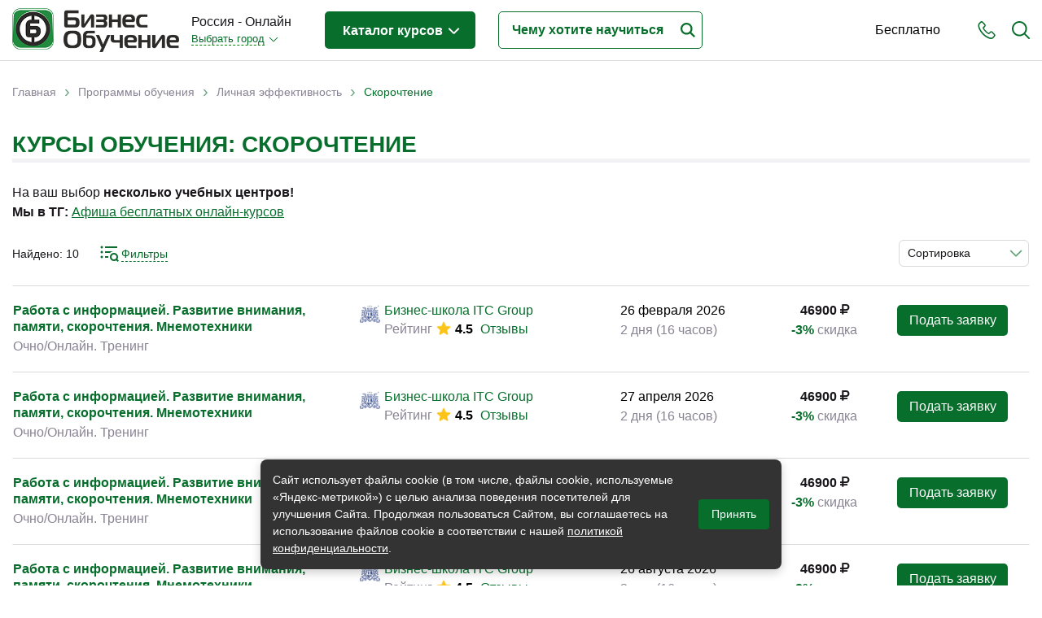

--- FILE ---
content_type: text/html; charset=utf-8
request_url: https://www.rosbo.ru/study/themes/skorochtenie
body_size: 94901
content:
<!DOCTYPE html>
<!--[if lt IE 7]> <html class="ie6 ie" lang="ru" dir="ltr"> <![endif]-->
<!--[if IE 7]>    <html class="ie7 ie" lang="ru" dir="ltr"> <![endif]-->
<!--[if IE 8]>    <html class="ie8 ie" lang="ru" dir="ltr"> <![endif]-->
<!--[if gt IE 8]> <!-->
<html class="" lang="ru" dir="ltr"> <!--<![endif]-->

<head>
  <!--[if IE]><![endif]-->
<meta charset="utf-8" />
<link rel="shortcut icon" href="https://www.rosbo.ru/sites/default/files/favicon.ico" type="image/vnd.microsoft.icon" />
<meta name="description" content="Выбирайте курсы по теме: Скорочтение – сравните условия разных учебных центров. Учитесь дистанционно или очно в России. На сайте Rosbo.ru описание программ обучения по направлению Скорочтение и их стоимость." />
<meta name="generator" content="Drupal 7 (https://www.drupal.org)" />
<link rel="canonical" href="https://www.rosbo.ru/study/themes/skorochtenie" />
<link rel="shortlink" href="https://www.rosbo.ru/taxonomy/term/381" />
  <!-- Set the viewport width to device width for mobile -->
  <title>Топ курсов: Скорочтение – обучение онлайн и в России</title>
  <meta name="viewport" content="width=device-width, initial-scale=1, maximum-scale=1, user-scalable=no" />
  <script type="text/javascript">
<!--//--><![CDATA[//><!--
for(var fonts=document.cookie.split("advaggf"),i=0;i<fonts.length;i++){var font=fonts[i].split("="),pos=font[0].indexOf("ont_");-1!==pos&&(window.document.documentElement.className+=" "+font[0].substr(4).replace(/[^a-zA-Z0-9\-]/g,""))}if(void 0!==Storage){fonts=JSON.parse(localStorage.getItem("advagg_fonts"));var current_time=(new Date).getTime();for(var key in fonts)fonts[key]>=current_time&&(window.document.documentElement.className+=" "+key.replace(/[^a-zA-Z0-9\-]/g,""))}
//--><!]]>
</script>
<link type="text/css" rel="stylesheet" href="/sites/default/files/advagg_css/css__6hVuUTamUp2dv1CGj9djn6Q43j6C9rdTnXH2ZHxjI5k__xImhVA9niHqLeE-2_0zWcWiMnVP0pAJ20Mm45KCE5hQ__pb9e21OhtzXmVsJHp1ZW0znMiKFEKEb4r-xupyfLbxs.css" media="all" />
<style type="text/css" media="all">
/* <![CDATA[ */
#back-top{right:40px}#back-top span#button{background-color:#ccc}#back-top span#button:hover{opacity:1;filter:alpha(opacity=1);background-color:#777}.block-term-rotation{width:150px}
/* ]]> */
</style>
  <script type="text/javascript" src="/sites/default/files/advagg_js/js__76nhs6-tmYq2sEbI4ycg8pIxaQXr4xmLMEH2MAdpM3M__XLDAnM5YdeLRwV_ksdfMzES26rG_SeOLsAYi5r1uElw__pb9e21OhtzXmVsJHp1ZW0znMiKFEKEb4r-xupyfLbxs.js"></script>
<script type="text/javascript">
<!--//--><![CDATA[//><!--
jQuery.extend(Drupal.settings, {"basePath":"\/","pathPrefix":"","setHasJsCookie":0,"ajaxPageState":{"theme":"bonsk","theme_token":"NMUNjxZMtPUpTO0bnHZe0svCaYP7PzaFACt6YUOXe6M","jquery_version":"1.12","jquery_version_token":"PL2_EvhHBqRxohc1s8RLppcS3LwRE5SX721-qRuhXdo","css":{"modules\/system\/system.base.css":1,"modules\/system\/system.menus.css":1,"modules\/system\/system.messages.css":1,"modules\/system\/system.theme.css":1,"misc\/ui\/jquery.ui.core.css":1,"misc\/ui\/jquery.ui.theme.css":1,"misc\/ui\/jquery.ui.datepicker.css":1,"sites\/all\/modules\/date\/date_popup\/themes\/jquery.timeentry.css":1,"misc\/ui\/jquery.ui.button.css":1,"misc\/ui\/jquery.ui.resizable.css":1,"misc\/ui\/jquery.ui.dialog.css":1,"sites\/all\/modules\/custom\/term_rotation\/js\/drumjs\/drum.css":1,"misc\/ui\/jquery.ui.slider.css":1,"sites\/all\/modules\/field_group\/horizontal-tabs\/horizontal-tabs.css":1,"sites\/all\/libraries\/chosen\/chosen.css":1,"sites\/all\/modules\/chosen\/css\/chosen-drupal.css":1,"sites\/all\/modules\/custom\/scroll_to_top\/scroll_to_top.css":1,"modules\/field\/theme\/field.css":1,"sites\/all\/modules\/custom\/helper\/css\/helper.css":1,"modules\/node\/node.css":1,"modules\/user\/user.css":1,"sites\/all\/modules\/views\/css\/views.css":1,"sites\/all\/modules\/ckeditor\/css\/ckeditor.css":1,"sites\/all\/libraries\/colorbox\/example5\/colorbox.css":1,"sites\/all\/modules\/ctools\/css\/ctools.css":1,"sites\/all\/modules\/custom\/main\/main.css":1,"sites\/all\/modules\/panels\/css\/panels.css":1,"sites\/all\/modules\/custom\/yandex_search\/yandex-search.css":1,"sites\/all\/modules\/custom\/term_rotation\/css\/term_rotation.css":1,"sites\/all\/modules\/custom\/banner\/banner.css":1,"sites\/all\/modules\/ctools\/css\/dropdown.css":1,"sites\/all\/modules\/date\/date_popup\/themes\/datepicker.1.7.css":1,"sites\/all\/modules\/custom\/date_period\/date_period.css":1,"sites\/all\/themes\/bonsk\/css\/filter.css":1,"sites\/all\/modules\/custom\/social_link_block\/social_link_block.css":1,"sites\/all\/modules\/webform\/css\/webform.css":1,"sites\/all\/modules\/sliderfield\/sliderfield_element_sliderfield.css":1,"sites\/all\/themes\/bonsk\/css\/bootstrap.min.css":1,"sites\/all\/themes\/bonsk\/css\/normalize.css":1,"sites\/all\/themes\/bonsk\/css\/fontawesome.css":1,"sites\/all\/themes\/bonsk\/css\/layout.css":1,"sites\/all\/themes\/bonsk\/css\/style.css":1,"sites\/all\/themes\/bonsk\/css\/nav.css":1,"sites\/all\/themes\/bonsk\/css\/btn.css":1,"sites\/all\/themes\/bonsk\/css\/mobile-style.css":1},"js":{"https:\/\/cdn.jsdelivr.net\/gh\/bramstein\/fontfaceobserver@v2.3.0\/fontfaceobserver.js":1,"misc\/jquery-extend-3.4.0.js":1,"misc\/jquery-html-prefilter-3.5.0-backport.js":1,"sites\/all\/modules\/jquery_update\/js\/jquery_browser.js":1,"sites\/all\/modules\/jquery_update\/replace\/ui\/ui\/minified\/jquery.ui.core.min.js":1,"sites\/all\/modules\/jquery_update\/replace\/ui\/ui\/minified\/jquery.ui.widget.min.js":1,"sites\/all\/modules\/jquery_update\/replace\/ui\/ui\/minified\/jquery.ui.datepicker.min.js":1,"misc\/ui\/jquery.ui.datepicker-1.13.0-backport.js":1,"modules\/locale\/locale.datepicker.js":1,"sites\/all\/modules\/date\/date_popup\/jquery.timeentry.pack.js":1,"sites\/all\/modules\/jquery_update\/replace\/ui\/external\/jquery.cookie.js":1,"sites\/all\/modules\/jquery_update\/replace\/jquery.form\/4\/jquery.form.min.js":1,"sites\/all\/modules\/jquery_update\/replace\/ui\/ui\/minified\/jquery.ui.button.min.js":1,"sites\/all\/modules\/jquery_update\/replace\/ui\/ui\/minified\/jquery.ui.mouse.min.js":1,"sites\/all\/modules\/jquery_update\/replace\/ui\/ui\/minified\/jquery.ui.draggable.min.js":1,"sites\/all\/modules\/jquery_update\/replace\/ui\/ui\/minified\/jquery.ui.position.min.js":1,"misc\/ui\/jquery.ui.position-1.13.0-backport.js":1,"sites\/all\/modules\/jquery_update\/replace\/ui\/ui\/minified\/jquery.ui.resizable.min.js":1,"sites\/all\/modules\/jquery_update\/replace\/ui\/ui\/minified\/jquery.ui.dialog.min.js":1,"misc\/ui\/jquery.ui.dialog-1.13.0-backport.js":1,"sites\/all\/modules\/custom\/term_rotation\/js\/mousewheel\/jquery.mousewheel.js":1,"sites\/all\/modules\/custom\/term_rotation\/js\/drumjs\/drum.js":1,"sites\/all\/modules\/custom\/helper\/js\/helper.js":1,"sites\/all\/modules\/jquery_update\/replace\/ui\/ui\/minified\/jquery.ui.slider.min.js":1,"sites\/all\/modules\/field_group\/horizontal-tabs\/horizontal-tabs.js":1,"sites\/all\/libraries\/chosen\/chosen.jquery.min.js":1,"misc\/form.js":1,"misc\/states.js":1,"sites\/all\/modules\/jquery_update\/js\/jquery_update.js":1,"public:\/\/languages\/ru_CqEhK_HcXsThr9SmdltqtBvEcER8ra0oXxO0V9EiBU4.js":1,"sites\/all\/libraries\/colorbox\/jquery.colorbox-min.js":1,"sites\/all\/modules\/colorbox\/js\/colorbox.js":1,"sites\/all\/modules\/colorbox\/js\/colorbox_load.js":1,"sites\/all\/modules\/custom\/main\/main.js":1,"sites\/all\/modules\/custom\/scroll_to_top\/scroll_to_top.js":1,"sites\/all\/modules\/date\/date_popup\/date_popup.js":1,"misc\/progress.js":1,"sites\/all\/modules\/custom\/uidialog\/uidialog.js":1,"sites\/all\/modules\/custom\/term_rotation\/js\/term_rotation.js":1,"sites\/all\/modules\/custom\/banner\/banner.js":1,"sites\/all\/modules\/custom\/helper_webmaster\/metrics.js":1,"sites\/all\/modules\/advagg\/advagg_font\/advagg_font.js":1,"sites\/all\/modules\/ctools\/js\/dropdown.js":1,"sites\/all\/modules\/sliderfield\/sliderfield_element_sliderfield.js":1,"sites\/all\/modules\/webform\/js\/webform.js":1,"sites\/all\/modules\/chosen\/chosen.js":1,"sites\/all\/themes\/bonsk\/js\/jquery.inputmask.min.js":1,"sites\/all\/themes\/bonsk\/js\/bootstrap.min.js":1,"sites\/all\/themes\/bonsk\/js\/script.js":1,"sites\/all\/themes\/bonsk\/js\/mobile-script.js":1,"sites\/all\/modules\/custom\/helper\/js\/jquery.waypoints.min.js":1,"sites\/all\/modules\/custom\/helper\/js\/filter.js":1,"sites\/all\/modules\/jquery_update\/replace\/jquery\/1.12\/jquery.min.js":1,"misc\/jquery.once.js":1,"misc\/drupal.js":1,"misc\/ajax.js":1}},"colorbox":{"transition":"elastic","speed":"350","opacity":"0.50","slideshow":false,"slideshowAuto":true,"slideshowSpeed":"2500","slideshowStart":"start slideshow","slideshowStop":"stop slideshow","current":"{current} of {total}","previous":"\u00ab Prev","next":"Next \u00bb","close":"Close","overlayClose":true,"returnFocus":true,"maxWidth":"98%","maxHeight":"98%","initialWidth":"300","initialHeight":"250","fixed":true,"scrolling":true,"mobiledetect":true,"mobiledevicewidth":"480px","file_public_path":"\/sites\/default\/files","specificPagesDefaultValue":"admin*\nimagebrowser*\nimg_assist*\nimce*\nnode\/add\/*\nnode\/*\/edit\nprint\/*\nprintpdf\/*\nsystem\/ajax\nsystem\/ajax\/*"},"scroll_to_top":{"label":"\u041d\u0430\u0432\u0435\u0440\u0445"},"helper":{"minDate":"+1D","maxDate":"+343D","context_type":"taxonomy_term","context_id":"381"},"jquery":{"ui":{"datepicker":{"isRTL":false,"firstDay":"1"}}},"datePopup":{"edit-date-from-datepicker-popup-0":{"func":"datepicker","settings":{"changeMonth":true,"changeYear":true,"autoPopUp":"focus","closeAtTop":false,"speed":"immediate","firstDay":1,"dateFormat":"dd.mm.yy","yearRange":"-3:+3","fromTo":false,"defaultDate":"0y"}},"edit-date-to-datepicker-popup-0":{"func":"datepicker","settings":{"changeMonth":true,"changeYear":true,"autoPopUp":"focus","closeAtTop":false,"speed":"immediate","firstDay":1,"dateFormat":"dd.mm.yy","yearRange":"-3:+3","fromTo":false,"defaultDate":"0y"}}},"banner":{"banner_url":"\/sites\/all\/modules\/custom\/banner\/banner.stats.php"},"advagg_font":[],"advagg_font_storage":1,"advagg_font_cookie":1,"advagg_font_no_fout":0,"uidialog-request-link":{"position":{"my":"left+24 top-62","at":"right top","of":"initiator","collision":"none"},"width":500,"minHeight":556,"dialogClass":"uidialog-request"},"uidialog-add-company-link":{"modal":true,"width":450,"minHeight":480,"dialogClass":"uidialog-add-company"},"sliderfield_edit-cost":{"animate":"fast","adjust_field_min_css_selector":null,"adjust_field_max_css_selector":null,"disabled":false,"max":2500015,"min":0,"orientation":"horizontal","range":true,"step":1,"display_inputs":false,"display_values_format":"%{value}%","display_bubble":true,"display_bubble_format":"%{value}%","display_values":false,"group":null,"group_type":"same","group_master":false,"fields_to_sync_css_selector":null,"display_ignore_button":false,"hide_slider_handle_when_no_value":false},"chosen":{"selector":"select\r\n","minimum_single":20,"minimum_multiple":0,"minimum_width":200,"options":{"allow_single_deselect":false,"disable_search":false,"disable_search_threshold":0,"search_contains":false,"placeholder_text_multiple":"\u0412\u044b\u0431\u0435\u0440\u0438\u0442\u0435","placeholder_text_single":"\u0412\u044b\u0431\u0435\u0440\u0438\u0442\u0435","no_results_text":"\u041d\u0435\u0442 \u0440\u0435\u0437\u0443\u043b\u044c\u0442\u0430\u0442\u043e\u0432","inherit_select_classes":true}},"states":{"#edit-date-month":{"visible":{"select[name=\u0022date[period]\u0022]":{"value":"month"}}},"#edit-date-from":{"visible":{"select[name=\u0022date[period]\u0022]":{"value":"custom"}}},"#edit-date-to":{"visible":{"select[name=\u0022date[period]\u0022]":{"value":"custom"}}}},"urlIsAjaxTrusted":{"\/study\/themes\/skorochtenie":true,"\/system\/ajax":true},"helper.filter":{"itemType":"event","itemGroups":[],"summary":{"current_min_cost":"1990","current_max_cost":"46900","current_min_date":"26.02.2026","current_max_date":"26.12.2026","theme":{"381":"\u0421\u043a\u043e\u0440\u043e\u0447\u0442\u0435\u043d\u0438\u0435"}},"fetchLimit":20},"ajax":{"edit-submit":{"callback":"webform_ajax_callback","wrapper":"webform-ajax-wrapper-13076","progress":{"message":"","type":"throbber"},"event":"click","url":"\/system\/ajax","submit":{"_triggering_element_name":"op","_triggering_element_value":"\u041e\u0442\u043f\u0440\u0430\u0432\u0438\u0442\u044c"}}}});
//--><!]]>
</script>
  <meta property="og:image" content="https://www.rosbo.ru/sites/default/files/files/logos/share_rosbo.png" />
  <!-- IE Fix for HTML5 Tags -->
  <!--[if lt IE 9]>
    <script src="https://html5shiv.googlecode.com/svn/trunk/html5.js"></script>
  <![endif]-->
</head>

<body class="html not-front not-logged-in two-sidebars page-taxonomy page-taxonomy-term page-taxonomy-term- page-taxonomy-term-381 domain-rosbo" >
     
 <div id="container" class="clearfix page-wrapper header-fixed with-highlighted">

   <div id="skip-link">
     <!--    <a href="#main-content" class="element-invisible element-focusable">--><!--</a>-->
        </div>

   

   <header class="bo-header ">
     <div class="bo-modal-shadow" id="boModalShadow"></div>
     <div class="container">
       <div class="row">
         <div class="col-12">
           <div class="bo-header-inner">

             <div class="get-mobile-phone" id="getMobilePhone">
               <svg xmlns="https://www.w3.org/2000/svg" width="22" height="22" viewBox="0 0 22 23">
                 <path fill-rule="evenodd" clip-rule="evenodd" fill="#076e2c" d="M21.2 20.1c-.2.2-.4.4-.6.7l-.1.1-.8.8v.1c-.8.8-1.7 1.2-2.9 1.2h-.3c-1.7-.1-3.2-.8-4.4-1.3-3-1.5-5.6-3.6-7.7-6.3-1.8-2.2-3-4.3-3.8-6.5C.1 7.4-.1 6.2 0 5c.1-1 .4-1.8 1.1-2.5L2.8.8C3.3.3 3.9 0 4.6 0c.6 0 1.2.3 1.7.8l.9.9c.1.2.3.3.4.5L9 3.6c.5.6.8 1.2.8 1.9S9.5 6.8 9 7.4c-.1.1-.3.2-.4.4L7.5 8.9c.3.6.7 1.3 1.3 2 1.2 1.6 2.6 2.8 4 3.8.1.1.3.2.5.3.1 0 .2.1.3.2l1.5-1.5c.5-.5 1.1-.8 1.8-.8.6 0 1.3.3 1.8.8l2.7 2.8c.5.5.8 1.2.8 1.8-.2.6-.5 1.2-1 1.8zm-4.4-5.7c-.2 0-.4.1-.6.3l-1.7 1.7c-.3.3-.5.4-.8.4-.2 0-.4 0-.5-.1-.1-.1-.3-.2-.5-.3l-.1-.1c-.2-.1-.3-.2-.5-.3-1.6-1-3-2.4-4.4-4.1-.8-1-1.2-1.8-1.6-2.7h.1-.1c-.3-.4-.4-.8.1-1.3l1.2-1.2.1-.1.2-.2.2-.2c.2-.2.3-.5.3-.7 0-.2-.1-.4-.3-.7L6.5 3.4c0-.1-.1-.2-.2-.2-.1-.1-.2-.2-.2-.3l-.2-.1c-.2-.3-.5-.6-.7-.8-.2-.2-.4-.3-.6-.3-.3 0-.5.1-.7.3L2.3 3.7c-.4.4-.6.9-.7 1.4-.1.9.1 1.9.6 3.2.7 2.1 1.8 4 3.5 6 2 2.5 4.4 4.5 7.2 5.8 1 .5 2.3 1.1 3.8 1.2h.2c.7 0 1.3-.2 1.7-.8.3-.4.6-.7.9-1l.1-.1.6-.6c.5-.5.5-.9 0-1.4l-2.7-2.8c-.2 0-.5-.2-.7-.2z" />
               </svg>
             </div>

             <div class="get-mobile-search" id="getMobileSearch">
               <svg xmlns="https://www.w3.org/2000/svg" width="22" height="22" viewBox="0 0 22 22">
                 <path fill-rule="evenodd" clip-rule="evenodd" fill="#076e2c" d="M22 21c0 .3-.1.5-.3.7-.2.2-.4.3-.7.3-.2 0-.5-.1-.7-.3l-5.2-5.2c-1.6 1.3-3.7 2.1-5.8 2.1-5.1 0-9.3-4.2-9.3-9.3S4.2 0 9.3 0s9.3 4.2 9.3 9.3c0 2.1-.7 4.2-2.1 5.8l5.2 5.2c.2.2.3.5.3.7zM9.3 2C5.2 2 2 5.2 2 9.3c0 4 3.3 7.3 7.3 7.3s7.3-3.3 7.3-7.3c0-4.1-3.3-7.3-7.3-7.3z" />
               </svg>
             </div>
             <div class="get-mobile-nav" id="getMobileNav">
               <span></span>
               <span></span>
               <span></span>
             </div>

             <div class="bo-header-logo">

               <div class="bo-header-logo-desctop">
                 <a href="/"><img src="https://www.rosbo.ru/sites/all/themes/bonsk/logo.png" alt="Главная"></a>
               </div>
               <div class="bo-header-mobile-logo">
                 <a href="/" title="Главная"><img src="https://www.rosbo.ru/sites/default/files/files/logos/rosbocity.png" alt="Главная" /></a>
               </div>

             </div><!--bo-header-logo end here-->

             <div class="bo-header-nav-wrapper js-bo-header-nav-wrapper" id="mobileNav">
               <div class="mobile-modal-close js-mobile-modal-close"></div>
               <div class="bo-modal-inner">
                 <div class="bo-domain-switcher">
                   <div class="bo-domain-switcher-current">
                     Россия - Онлайн                   </div>
                   <!--noindex--><noindex><div class="ctools-dropdown-no-js ctools-dropdown" id="ctools-dropdown-1"><div class="ctools-dropdown-link-wrapper"><a href="#" class="ctools-dropdown-link ctools-dropdown-text-link">Выбрать город</a></div><div class="ctools-dropdown-container-wrapper"><div class="ctools-dropdown-container"><ul><li class="0 first"><a href="https://www.rosbo.ru/change-city/bomsk" rel="nofollow">Москва</a></li>
<li class="1"><a href="https://www.rosbo.ru/change-city/piterbo" rel="nofollow">Санкт-Петербург</a></li>
<li class="2"><a href="https://www.rosbo.ru/change-city/bonsk" rel="nofollow">Новосибирск</a></li>
<li class="3"><a href="https://www.rosbo.ru/change-city/bobrl" rel="nofollow">Барнаул</a></li>
<li class="4"><a href="https://www.rosbo.ru/change-city/irkbo" rel="nofollow">Иркутск</a></li>
<li class="5 last"><a href="https://www.rosbo.ru/change-city/bokrs" rel="nofollow">Красноярск</a></li>
</ul></div></div></div></noindex><!--/noindex-->                 </div><!--bo-domain-switcher end here-->
                 <div class="bo-header-programs">
                   <div class="bo-header-programs-btn"><a href="/study">Каталог курсов <span></span></a></div>
                                      <div class="programs-wrapper">
                     <div class="column level-1" data-level="1">
                       <ul class="active">
                                                                                                        <li data-id="107" class="active_li parent">
                             <a href="/study/themes/biznes-obrazovanie"><span class="title">Бизнес-образование</span> <span class="count">(4853)</span></a>
                           </li>
                                                                                                          <li data-id="147" class="parent">
                             <a href="/study/themes/it-sfera-informacionnye-tehnologii"><span class="title">IT-сфера</span> <span class="count">(992)</span></a>
                           </li>
                                                                                                          <li data-id="165" class="parent">
                             <a href="/study/themes/otraslevye"><span class="title">Отраслевые</span> <span class="count">(3114)</span></a>
                           </li>
                                                                                                          <li data-id="111" class="parent">
                             <a href="/study/themes/lichnaya-effektivnost"><span class="title">Личная эффективность</span> <span class="count">(392)</span></a>
                           </li>
                                                                                                          <li data-id="647" class="parent">
                             <a href="/study/themes/promyshlennoe-obuchenie"><span class="title">Промышленное обучение</span> <span class="count">(257)</span></a>
                           </li>
                                                                                                          <li data-id="732" class="parent">
                             <a href="/study/themes/obuchenie-pk-kompyuternaya-gramotnost"><span class="title">Компьютерная грамотность</span> <span class="count">(235)</span></a>
                           </li>
                                                                                                          <li data-id="338" class="parent">
                             <a href="/study/themes/dizayn"><span class="title">Дизайн</span> <span class="count">(359)</span></a>
                           </li>
                                                                                                          <li data-id="166" class="parent">
                             <a href="/study/themes/industriya-krasoty-i-zdorovya"><span class="title">Красота и здоровье</span> <span class="count">(88)</span></a>
                           </li>
                                                                                                          <li data-id="229" class="parent">
                             <a href="/study/themes/inostrannye-yazyki"><span class="title">Иностранные языки</span> <span class="count">(115)</span></a>
                           </li>
                                                                                                          <li data-id="159" class="parent">
                             <a href="/study/themes/lichnostnyy-rost"><span class="title">Личностный рост</span> <span class="count">(105)</span></a>
                           </li>
                                                                                                          <li data-id="1161" class="parent">
                             <a href="/study/themes/tvorchestvo-i-kontent"><span class="title">Творчество и контент</span> <span class="count">(74)</span></a>
                           </li>
                                                                                                          <li data-id="581" class="parent">
                             <a href="/study/themes/detskie-podrostkovye"><span class="title">Детские / подростковые</span> <span class="count">(137)</span></a>
                           </li>
                                                                                                          <li data-id="1223" class="">
                             <a href="/study/themes/rabochie-specialnosti"><span class="title">Рабочие специальности</span> <span class="count">(129)</span></a>
                           </li>
                                                                                                          <li data-id="860" class="">
                             <a href="/study/themes/prochee"><span class="title">Прочее</span> <span class="count">(3565)</span></a>
                           </li>
                                                                           </ul>
                     </div>
                     <div class="column level-2" data-level="2">
                                                                       <ul id="107" class="active">
                                                                                     <li data-id="110" class="parent">
                               <a href="/study/themes/menedzhment"><span class="title">Менеджмент</span> <span class="count">(1041)</span></a>
                             </li>
                                                                                                                  <li data-id="108" class="parent">
                               <a href="/study/themes/prodazhi"><span class="title">Продажи</span> <span class="count">(322)</span></a>
                             </li>
                                                                                                                  <li data-id="426" class="parent">
                               <a href="/study/themes/buhgalteriya-i-audit"><span class="title">Бухгалтерия и налоги</span> <span class="count">(252)</span></a>
                             </li>
                                                                                                                  <li data-id="155" class="parent">
                               <a href="/study/themes/finansy-i-ekonomika"><span class="title">Финансы и Экономика</span> <span class="count">(540)</span></a>
                             </li>
                                                                                                                  <li data-id="140" class="parent">
                               <a href="/study/themes/marketing"><span class="title">Маркетинг</span> <span class="count">(285)</span></a>
                             </li>
                                                                                                                  <li data-id="352" class="parent">
                               <a href="/study/themes/internet-marketing"><span class="title">Интернет-маркетинг</span> <span class="count">(235)</span></a>
                             </li>
                                                                                                                  <li data-id="148" class="parent">
                               <a href="/study/themes/reklama-i-pr"><span class="title">Реклама и PR</span> <span class="count">(182)</span></a>
                             </li>
                                                                                                                  <li data-id="143" class="parent">
                               <a href="/study/themes/delovye-kommunikacii"><span class="title">Деловые коммуникации</span> <span class="count">(224)</span></a>
                             </li>
                                                                                                                  <li data-id="228" class="parent">
                               <a href="/study/themes/upravlenie-personalom"><span class="title">Управление персоналом</span> <span class="count">(480)</span></a>
                             </li>
                                                                                                                  <li data-id="466" class="parent">
                               <a href="/study/themes/kadrovyy-menedzhment"><span class="title">Кадровый менеджмент</span> <span class="count">(234)</span></a>
                             </li>
                                                                                                                  <li data-id="112" class="parent">
                               <a href="/study/themes/zakonodatelstvo-i-pravo"><span class="title">Законодательство и право</span> <span class="count">(390)</span></a>
                             </li>
                                                                                                                  <li data-id="130" class="parent">
                               <a href="/study/themes/logistika-i-snabzhenie"><span class="title">Логистика и снабжение</span> <span class="count">(355)</span></a>
                             </li>
                                                                                                                  <li data-id="518" class="parent">
                               <a href="/study/themes/ved-tamozhnya"><span class="title">ВЭД / таможня</span> <span class="count">(171)</span></a>
                             </li>
                                                                                                                  <li data-id="323" class="parent">
                               <a href="/study/themes/deloproizvodstvo-sekretariat-aho"><span class="title">Делопроизводство / секретариат / АХО</span> <span class="count">(169)</span></a>
                             </li>
                                                                                                                  <li data-id="341" class="parent">
                               <a href="/study/themes/bezopasnost"><span class="title">Безопасность</span> <span class="count">(322)</span></a>
                             </li>
                                                                                                                  <li data-id="332" class="parent">
                               <a href="/study/themes/treningi-dlya-trenerov"><span class="title">Тренинги для тренеров</span> <span class="count">(99)</span></a>
                             </li>
                                                                                 </ul>
                                                                         <ul id="147" class="">
                                                                                     <li data-id="716" class="parent">
                               <a href="/study/themes/it-professii-specialisty"><span class="title">IT-профессии</span> <span class="count">(216)</span></a>
                             </li>
                                                                                                                  <li data-id="727" class="parent">
                               <a href="/study/themes/professii-programmist-razrabotchik"><span class="title">Разработчики / Программисты</span> <span class="count">(168)</span></a>
                             </li>
                                                                                                                  <li data-id="336" class="parent">
                               <a href="/study/themes/programmirovanie"><span class="title">Языки программирования</span> <span class="count">(148)</span></a>
                             </li>
                                                                                                                  <li data-id="840" class="parent">
                               <a href="/study/themes/freymvorki-platformy"><span class="title">Фреймворки / платформы</span> <span class="count">(22)</span></a>
                             </li>
                                                                                                                  <li data-id="445" class="parent">
                               <a href="/study/themes/menedzhment-upravlenie-it-sfera-informacionnyh-tehnologiy"><span class="title">Менеджмент в IT-сфере</span> <span class="count">(100)</span></a>
                             </li>
                                                                                                                  <li data-id="431" class="parent">
                               <a href="/study/themes/administrirovanie"><span class="title">Администрирование</span> <span class="count">(53)</span></a>
                             </li>
                                                                                                                  <li data-id="733" class="parent">
                               <a href="/study/themes/analitika-it"><span class="title">Аналитика IT</span> <span class="count">(286)</span></a>
                             </li>
                                                                                                                  <li data-id="444" class="parent">
                               <a href="/study/themes/testirovanie-po"><span class="title">Тестирование ПО</span> <span class="count">(54)</span></a>
                             </li>
                                                                                                                  <li data-id="436" class="parent">
                               <a href="/study/themes/upravlenie-bazami-dannyh"><span class="title">Управление базами данных</span> <span class="count">(33)</span></a>
                             </li>
                                                                                 </ul>
                                                                         <ul id="165" class="">
                                                                                     <li data-id="933" class="">
                               <a href="/study/themes/fashion-industriya-mody"><span class="title">Fashion-индустрия</span> <span class="count">(30)</span></a>
                             </li>
                                                                                                                  <li data-id="340" class="parent">
                               <a href="/study/themes/bankovskoe-delo"><span class="title">Банковское дело</span> <span class="count">(28)</span></a>
                             </li>
                                                                                                                  <li data-id="350" class="parent">
                               <a href="/study/themes/byudzhetnye-avtonomnye-kazennye-uchrezhdeniya"><span class="title">Бюджетные / автономные / казенные учреждения</span> <span class="count">(2)</span></a>
                             </li>
                                                                                                                  <li data-id="796" class="parent">
                               <a href="/study/themes/veterinariya"><span class="title">Ветеринария</span> <span class="count">(27)</span></a>
                             </li>
                                                                                                                  <li data-id="553" class="">
                               <a href="/study/themes/gosoboronzakaz"><span class="title">Гособоронзаказ</span> <span class="count">(31)</span></a>
                             </li>
                                                                                                                  <li data-id="289" class="parent">
                               <a href="/study/themes/gostinichnyy-biznes"><span class="title">Гостиничный бизнес</span> <span class="count">(29)</span></a>
                             </li>
                                                                                                                  <li data-id="489" class="parent">
                               <a href="/study/themes/gosudarstvennoe-upravlenie"><span class="title">Государственное управление</span> <span class="count">(55)</span></a>
                             </li>
                                                                                                                  <li data-id="534" class="">
                               <a href="/study/themes/gosudarstvennye-municipalnye-uchrezhdeniya"><span class="title">Государственные / муниципальные учреждения</span> <span class="count">(48)</span></a>
                             </li>
                                                                                                                  <li data-id="302" class="parent">
                               <a href="/study/themes/zhilishchno-kommunalnoe-hozyaystvo"><span class="title">Жилищно-коммунальное хозяйство</span> <span class="count">(15)</span></a>
                             </li>
                                                                                                                  <li data-id="424" class="parent">
                               <a href="/study/themes/zdravoohranenie-medicina"><span class="title">Здравоохранение / медицина</span> <span class="count">(119)</span></a>
                             </li>
                                                                                                                  <li data-id="786" class="parent">
                               <a href="/study/themes/kultura-i-iskusstvo"><span class="title">Культура и искусство</span> <span class="count">(17)</span></a>
                             </li>
                                                                                                                  <li data-id="490" class="">
                               <a href="/study/themes/municipalnoe-upravlenie"><span class="title">Муниципальное управление</span> <span class="count">(67)</span></a>
                             </li>
                                                                                                                  <li data-id="272" class="parent">
                               <a href="/study/themes/nedvizhimost"><span class="title">Недвижимость</span> <span class="count">(112)</span></a>
                             </li>
                                                                                                                  <li data-id="682" class="parent">
                               <a href="/study/themes/neftegazovaya-sfera"><span class="title">Нефтегазовая сфера</span> <span class="count">(51)</span></a>
                             </li>
                                                                                                                  <li data-id="600" class="parent">
                               <a href="/study/themes/obespechenie-zanyatosti-naseleniya"><span class="title">Обеспечение занятости населения</span> <span class="count">(10)</span></a>
                             </li>
                                                                                                                  <li data-id="167" class="parent">
                               <a href="/study/themes/pedagogika-sfera-obrazovaniya"><span class="title">Педагогика / сфера образования</span> <span class="count">(694)</span></a>
                             </li>
                                                                                                                  <li data-id="331" class="parent">
                               <a href="/study/themes/proizvodstvo"><span class="title">Производство</span> <span class="count">(289)</span></a>
                             </li>
                                                                                                                  <li data-id="541" class="parent">
                               <a href="/study/themes/promyshlennost"><span class="title">Промышленность</span> <span class="count">(46)</span></a>
                             </li>
                                                                                                                  <li data-id="1015" class="parent">
                               <a href="/study/themes/psihologiya-i-psihoterapiya"><span class="title">Психология и Психотерапия</span> <span class="count">(681)</span></a>
                             </li>
                                                                                                                  <li data-id="784" class="parent">
                               <a href="/study/themes/sfera-razvlechenie-i-dosug"><span class="title">Развлечения и досуг</span> <span class="count">(3)</span></a>
                             </li>
                                                                                                                  <li data-id="293" class="parent">
                               <a href="/study/themes/restorannyy-biznes"><span class="title">Ресторанный бизнес</span> <span class="count">(55)</span></a>
                             </li>
                                                                                                                  <li data-id="512" class="parent">
                               <a href="/study/themes/smi-zhurnalistika"><span class="title">СМИ / журналистика</span> <span class="count">(11)</span></a>
                             </li>
                                                                                                                  <li data-id="486" class="parent">
                               <a href="/study/themes/socialnaya-sfera"><span class="title">Социальная сфера</span> <span class="count">(42)</span></a>
                             </li>
                                                                                                                  <li data-id="361" class="parent">
                               <a href="/study/themes/strahovanie"><span class="title">Страхование</span> <span class="count">(6)</span></a>
                             </li>
                                                                                                                  <li data-id="273" class="parent">
                               <a href="/study/themes/stroitelstvo-development"><span class="title">Строительство / девелопмент</span> <span class="count">(360)</span></a>
                             </li>
                                                                                                                  <li data-id="400" class="parent">
                               <a href="/study/themes/torgovlya-riteyl"><span class="title">Торговля / ритейл</span> <span class="count">(50)</span></a>
                             </li>
                                                                                                                  <li data-id="385" class="parent">
                               <a href="/study/themes/transport"><span class="title">Транспорт</span> <span class="count">(110)</span></a>
                             </li>
                                                                                                                  <li data-id="287" class="parent">
                               <a href="/study/themes/turisticheskiy-biznes"><span class="title">Туристический бизнес</span> <span class="count">(23)</span></a>
                             </li>
                                                                                                                  <li data-id="542" class="">
                               <a href="/study/themes/farmacevtika"><span class="title">Фармацевтика</span> <span class="count">(28)</span></a>
                             </li>
                                                                                                                  <li data-id="778" class="parent">
                               <a href="/study/themes/industriya-fitnes-i-sport"><span class="title">Фитнес и спорт</span> <span class="count">(131)</span></a>
                             </li>
                                                                                                                  <li data-id="651" class="parent">
                               <a href="/study/themes/energetika-i-energosberezhenie"><span class="title">Энергетика и энергосбережение</span> <span class="count">(38)</span></a>
                             </li>
                                                                                 </ul>
                                                                         <ul id="111" class="">
                                                                                     <li data-id="532" class="">
                               <a href="/study/themes/samomenedzhment"><span class="title">Самоменеджмент</span> <span class="count">(49)</span></a>
                             </li>
                                                                                                                  <li data-id="932" class="">
                               <a href="/study/themes/soft-skills"><span class="title">Soft Skills</span> <span class="count">(12)</span></a>
                             </li>
                                                                                                                  <li data-id="562" class="">
                               <a href="/study/themes/dostizhenie-uspeha"><span class="title">Достижение успеха</span> <span class="count">(4)</span></a>
                             </li>
                                                                                                                  <li data-id="390" class="">
                               <a href="/study/themes/kak-nayti-rabotu"><span class="title">Как найти работу</span> <span class="count">(4)</span></a>
                             </li>
                                                                                                                  <li data-id="149" class="">
                               <a href="/study/themes/karera"><span class="title">Карьера</span> <span class="count">(7)</span></a>
                             </li>
                                                                                                                  <li data-id="304" class="">
                               <a href="/study/themes/konfliktologiya"><span class="title">Конфликтология</span> <span class="count">(24)</span></a>
                             </li>
                                                                                                                  <li data-id="266" class="">
                               <a href="/study/themes/liderstvo"><span class="title">Лидерство</span> <span class="count">(26)</span></a>
                             </li>
                                                                                                                  <li data-id="578" class="">
                               <a href="/study/themes/lichnye-finansy"><span class="title">Личные финансы</span> <span class="count">(10)</span></a>
                             </li>
                                                                                                                  <li data-id="559" class="">
                               <a href="/study/themes/lichnyy-brend-imidzh"><span class="title">Личный бренд / имидж</span> <span class="count">(17)</span></a>
                             </li>
                                                                                                                  <li data-id="536" class="">
                               <a href="/study/themes/netvorking"><span class="title">Нетворкинг</span> <span class="count">(2)</span></a>
                             </li>
                                                                                                                  <li data-id="705" class="">
                               <a href="/study/themes/profayling-znanie-haraktera"><span class="title">Профайлинг. Знание характера</span> <span class="count">(20)</span></a>
                             </li>
                                                                                                                  <li data-id="626" class="">
                               <a href="/study/themes/razvitie-vnimaniya"><span class="title">Развитие внимания</span> <span class="count">(3)</span></a>
                             </li>
                                                                                                                  <li data-id="407" class="">
                               <a href="/study/themes/razvitie-kreativnosti"><span class="title">Развитие креативности</span> <span class="count">(7)</span></a>
                             </li>
                                                                                                                  <li data-id="382" class="">
                               <a href="/study/themes/razvitie-pamyati"><span class="title">Развитие памяти</span> <span class="count">(5)</span></a>
                             </li>
                                                                                                                  <li data-id="380" class="">
                               <a href="/study/themes/raspoznavanie-lzhi"><span class="title">Распознавание лжи</span> <span class="count">(6)</span></a>
                             </li>
                                                                                                                  <li data-id="710" class="">
                               <a href="/study/themes/samomotivaciya"><span class="title">Самомотивация</span> <span class="count">(1)</span></a>
                             </li>
                                                                                                                  <li data-id="709" class="">
                               <a href="/study/themes/sistemnoe-myshlenie-prinyatie-resheniy"><span class="title">Системное мышление</span> <span class="count">(12)</span></a>
                             </li>
                                                                                                                  <li data-id="381" class="">
                               <a href="/study/themes/skorochtenie"><span class="title">Скорочтение</span> <span class="count">(10)</span></a>
                             </li>
                                                                                                                  <li data-id="305" class="">
                               <a href="/study/themes/stressoustoychivost"><span class="title">Стрессоустойчивость</span> <span class="count">(17)</span></a>
                             </li>
                                                                                                                  <li data-id="141" class="">
                               <a href="/study/themes/taym-menedzhment"><span class="title">Тайм-менеджмент</span> <span class="count">(27)</span></a>
                             </li>
                                                                                                                  <li data-id="237" class="">
                               <a href="/study/themes/uverennost-v-sebe"><span class="title">Уверенность в себе</span> <span class="count">(9)</span></a>
                             </li>
                                                                                                                  <li data-id="283" class="">
                               <a href="/study/themes/upravlencheskie-navyki"><span class="title">Управленческие навыки</span> <span class="count">(60)</span></a>
                             </li>
                                                                                                                  <li data-id="882" class="">
                               <a href="/study/themes/frilans"><span class="title">Фриланс</span> <span class="count">(1)</span></a>
                             </li>
                                                                                                                  <li data-id="158" class="">
                               <a href="/study/themes/celepolaganie"><span class="title">Целеполагание</span> <span class="count">(12)</span></a>
                             </li>
                                                                                                                  <li data-id="428" class="">
                               <a href="/study/themes/emocionalnyy-intellekt"><span class="title">Эмоциональный интеллект</span> <span class="count">(18)</span></a>
                             </li>
                                                                                 </ul>
                                                                         <ul id="647" class="">
                                                                                     <li data-id="649" class="parent">
                               <a href="/study/themes/vysotnye-raboty"><span class="title">Высотные работы</span> <span class="count">(9)</span></a>
                             </li>
                                                                                                                  <li data-id="622" class="">
                               <a href="/study/themes/grazhdanskaya-oborona"><span class="title">Гражданская оборона</span> <span class="count">(13)</span></a>
                             </li>
                                                                                                                  <li data-id="798" class="">
                               <a href="/study/themes/metrologicheskoe-obespechenie"><span class="title">Метрологическое обеспечение</span> <span class="count">(23)</span></a>
                             </li>
                                                                                                                  <li data-id="648" class="">
                               <a href="/study/themes/normokontrol-tehnicheskoy-dokumentacii"><span class="title">Нормоконтроль технической документации</span> <span class="count">(7)</span></a>
                             </li>
                                                                                                                  <li data-id="791" class="parent">
                               <a href="/study/themes/okazanie-pervoy-pomoshchi"><span class="title">Оказание первой помощи</span> <span class="count">(16)</span></a>
                             </li>
                                                                                                                  <li data-id="408" class="parent">
                               <a href="/study/themes/ohrana-truda"><span class="title">Охрана труда</span> <span class="count">(58)</span></a>
                             </li>
                                                                                                                  <li data-id="582" class="">
                               <a href="/study/themes/pozharnaya-bezopasnost"><span class="title">Пожарная безопасность</span> <span class="count">(30)</span></a>
                             </li>
                                                                                                                  <li data-id="650" class="">
                               <a href="/study/themes/pozharno-tehnicheskiy-minimum"><span class="title">Пожарно-технический минимум</span> <span class="count">(7)</span></a>
                             </li>
                                                                                                                  <li data-id="576" class="">
                               <a href="/study/themes/promyshlennaya-bezopasnost"><span class="title">Промышленная безопасность</span> <span class="count">(21)</span></a>
                             </li>
                                                                                                                  <li data-id="623" class="">
                               <a href="/study/themes/radiacionnaya-bezopasnost"><span class="title">Радиационная безопасность</span> <span class="count">(25)</span></a>
                             </li>
                                                                                                                  <li data-id="624" class="">
                               <a href="/study/themes/tehnosfernaya-bezopasnost"><span class="title">Техносферная безопасность</span> <span class="count">(8)</span></a>
                             </li>
                                                                                                                  <li data-id="625" class="">
                               <a href="/study/themes/ekologicheskaya-bezopasnost"><span class="title">Экологическая безопасность</span> <span class="count">(36)</span></a>
                             </li>
                                                                                                                  <li data-id="652" class="">
                               <a href="/study/themes/elektrobezopasnost"><span class="title">Электробезопасность</span> <span class="count">(14)</span></a>
                             </li>
                                                                                 </ul>
                                                                         <ul id="732" class="">
                                                                                     <li data-id="238" class="parent">
                               <a href="/study/themes/kompyuternye-kursy"><span class="title">Компьютерные курсы</span> <span class="count">(130)</span></a>
                             </li>
                                                                                                                  <li data-id="240" class="parent">
                               <a href="/study/themes/1s-obuchenie"><span class="title">1С: Обучение</span> <span class="count">(31)</span></a>
                             </li>
                                                                                                                  <li data-id="241" class="parent">
                               <a href="/study/themes/kompyuternaya-grafika"><span class="title">Компьютерная графика</span> <span class="count">(74)</span></a>
                             </li>
                                                                                 </ul>
                                                                         <ul id="338" class="">
                                                                                     <li data-id="810" class="">
                               <a href="/study/themes/dizayn-nachinayushchim"><span class="title">Старт в дизайне</span> <span class="count">(8)</span></a>
                             </li>
                                                                                                                  <li data-id="867" class="parent">
                               <a href="/study/themes/3d-trehmernaya-grafika"><span class="title">3D-графика</span> <span class="count">(36)</span></a>
                             </li>
                                                                                                                  <li data-id="750" class="parent">
                               <a href="/study/themes/fashion-dizayn-odezhda"><span class="title">Fashion-дизайн</span> <span class="count">(17)</span></a>
                             </li>
                                                                                                                  <li data-id="751" class="">
                               <a href="/study/themes/dizayn-interfeysov-ux-ui"><span class="title">UX/UI-дизайн</span> <span class="count">(24)</span></a>
                             </li>
                                                                                                                  <li data-id="478" class="parent">
                               <a href="/study/themes/veb-dizayn"><span class="title">Веб-дизайн</span> <span class="count">(29)</span></a>
                             </li>
                                                                                                                  <li data-id="754" class="parent">
                               <a href="/study/themes/geym-dizayn-igry"><span class="title">Геймдизайн</span> <span class="count">(35)</span></a>
                             </li>
                                                                                                                  <li data-id="551" class="parent">
                               <a href="/study/themes/graficheskiy-dizayn"><span class="title">Графический дизайн</span> <span class="count">(39)</span></a>
                             </li>
                                                                                                                  <li data-id="349" class="parent">
                               <a href="/study/themes/dizayn-interera"><span class="title">Дизайн интерьера</span> <span class="count">(50)</span></a>
                             </li>
                                                                                                                  <li data-id="752" class="">
                               <a href="/study/themes/dizayn-mobilnyh-prilozheniy"><span class="title">Дизайн мобильных приложений</span> <span class="count">(5)</span></a>
                             </li>
                                                                                                                  <li data-id="756" class="parent">
                               <a href="/study/themes/dizayn-illyustracii"><span class="title">Иллюстрации</span> <span class="count">(24)</span></a>
                             </li>
                                                                                                                  <li data-id="885" class="">
                               <a href="/study/themes/kalligrafiya"><span class="title">Каллиграфия</span> <span class="count">(1)</span></a>
                             </li>
                                                                                                                  <li data-id="351" class="parent">
                               <a href="/study/themes/landshaftnyy-dizayn"><span class="title">Ландшафтный дизайн</span> <span class="count">(31)</span></a>
                             </li>
                                                                                                                  <li data-id="753" class="parent">
                               <a href="/study/themes/moushn-dizayn-kompyuternaya-animaciya"><span class="title">Моушн-дизайн</span> <span class="count">(12)</span></a>
                             </li>
                                                                                                                  <li data-id="1154" class="">
                               <a href="/study/themes/poligraficheskiy-dizayn"><span class="title">Полиграфический дизайн</span> <span class="count">(1)</span></a>
                             </li>
                                                                                                                  <li data-id="777" class="parent">
                               <a href="/study/themes/produktovyy-dizayn"><span class="title">Продуктовый дизайн</span> <span class="count">(3)</span></a>
                             </li>
                                                                                                                  <li data-id="757" class="">
                               <a href="/study/themes/sketching"><span class="title">Скетчинг</span> <span class="count">(7)</span></a>
                             </li>
                                                                                                                  <li data-id="876" class="">
                               <a href="/study/themes/tipografika"><span class="title">Типографика</span> <span class="count">(1)</span></a>
                             </li>
                                                                                                                  <li data-id="439" class="parent">
                               <a href="/study/themes/floristika"><span class="title">Флористика</span> <span class="count">(5)</span></a>
                             </li>
                                                                                 </ul>
                                                                         <ul id="166" class="">
                                                                                     <li data-id="782" class="">
                               <a href="/study/themes/upravlenie-v-sfere-krasoty-i-zdorovya"><span class="title">Управление в сфере красоты и здоровья</span> <span class="count">(7)</span></a>
                             </li>
                                                                                                                  <li data-id="1090" class="parent">
                               <a href="/study/themes/manikyur"><span class="title">Маникюр</span> <span class="count">(6)</span></a>
                             </li>
                                                                                                                  <li data-id="1095" class="parent">
                               <a href="/study/themes/kosmetologiya"><span class="title">Косметология</span> <span class="count">(24)</span></a>
                             </li>
                                                                                                                  <li data-id="1100" class="parent">
                               <a href="/study/themes/esteticheskaya-kosmetologiya"><span class="title">Эстетическая косметология</span> <span class="count">(16)</span></a>
                             </li>
                                                                                                                  <li data-id="1116" class="parent">
                               <a href="/study/themes/brovi-i-resnicy"><span class="title">Брови и ресницы</span> <span class="count">(3)</span></a>
                             </li>
                                                                                                                  <li data-id="1110" class="parent">
                               <a href="/study/themes/vizazh"><span class="title">Визаж</span> <span class="count">(7)</span></a>
                             </li>
                                                                                                                  <li data-id="1105" class="parent">
                               <a href="/study/themes/massazh"><span class="title">Массаж</span> <span class="count">(5)</span></a>
                             </li>
                                                                                                                  <li data-id="1120" class="parent">
                               <a href="/study/themes/parikmaherskoe-isskusstvo"><span class="title">Парикмахерское исскусство</span> <span class="count">(3)</span></a>
                             </li>
                                                                                 </ul>
                                                                         <ul id="229" class="">
                                                                                     <li data-id="591" class="parent">
                               <a href="/study/themes/angliyskiy-yazyk"><span class="title">Английский язык</span> <span class="count">(111)</span></a>
                             </li>
                                                                                 </ul>
                                                                         <ul id="159" class="">
                                                                                     <li data-id="160" class="">
                               <a href="/study/themes/samopoznanie"><span class="title">Самопознание</span> <span class="count">(9)</span></a>
                             </li>
                                                                                                                  <li data-id="409" class="">
                               <a href="/study/themes/nlp"><span class="title">НЛП</span> <span class="count">(11)</span></a>
                             </li>
                                                                                                                  <li data-id="161" class="">
                               <a href="/study/themes/psihologiya-dlya-sebya"><span class="title">Психология для себя</span> <span class="count">(2)</span></a>
                             </li>
                                                                                                                  <li data-id="934" class="">
                               <a href="/study/themes/nutriciologiya"><span class="title">Нутрициология</span> <span class="count">(61)</span></a>
                             </li>
                                                                                                                  <li data-id="548" class="">
                               <a href="/study/themes/semya-i-deti"><span class="title">Семья и дети</span> <span class="count">(5)</span></a>
                             </li>
                                                                                                                  <li data-id="346" class="">
                               <a href="/study/themes/tvorchestvo-i-iskusstvo"><span class="title">Творчество и искусство</span> <span class="count">(1)</span></a>
                             </li>
                                                                                                                  <li data-id="1175" class="">
                               <a href="/study/themes/shahmaty"><span class="title">Шахматы</span> <span class="count">(5)</span></a>
                             </li>
                                                                                                                  <li data-id="1165" class="">
                               <a href="/study/themes/raznoe-lichnostnyy-rost"><span class="title">Разное Личностный рост</span> <span class="count">(6)</span></a>
                             </li>
                                                                                 </ul>
                                                                         <ul id="1161" class="">
                                                                                     <li data-id="1172" class="">
                               <a href="/study/themes/blogerstvo"><span class="title">Блогерство</span> <span class="count">(1)</span></a>
                             </li>
                                                                                                                  <li data-id="1194" class="parent">
                               <a href="/study/themes/videokontent"><span class="title">Видеоконтент</span> <span class="count">(14)</span></a>
                             </li>
                                                                                                                  <li data-id="1195" class="parent">
                               <a href="/study/themes/muzyka-i-zvuk"><span class="title">Музыка и звук</span> <span class="count">(15)</span></a>
                             </li>
                                                                                                                  <li data-id="1192" class="">
                               <a href="/study/themes/multiplikator"><span class="title">Мультипликатор</span> <span class="count">(1)</span></a>
                             </li>
                                                                                                                  <li data-id="1164" class="">
                               <a href="/study/themes/rezhissura"><span class="title">Режиссура</span> <span class="count">(9)</span></a>
                             </li>
                                                                                                                  <li data-id="864" class="parent">
                               <a href="/study/themes/iskusstvo-risovaniya"><span class="title">Рисование</span> <span class="count">(6)</span></a>
                             </li>
                                                                                                                  <li data-id="1174" class="">
                               <a href="/study/themes/sozdanie-igr"><span class="title">Создание игр</span> <span class="count">(3)</span></a>
                             </li>
                                                                                                                  <li data-id="889" class="">
                               <a href="/study/themes/storitelling"><span class="title">Сторителлинг</span> <span class="count">(4)</span></a>
                             </li>
                                                                                                                  <li data-id="1173" class="">
                               <a href="/study/themes/striming"><span class="title">Стриминг</span> <span class="count">(2)</span></a>
                             </li>
                                                                                                                  <li data-id="1170" class="">
                               <a href="/study/themes/scenarist"><span class="title">Сценарист</span> <span class="count">(5)</span></a>
                             </li>
                                                                                                                  <li data-id="535" class="parent">
                               <a href="/study/themes/fotografiya"><span class="title">Фотография</span> <span class="count">(20)</span></a>
                             </li>
                                                                                 </ul>
                                                                         <ul id="581" class="">
                                                                                     <li data-id="960" class="parent">
                               <a href="/study/themes/kursy-podgotovki-k-oge"><span class="title">Подготовка к ОГЭ</span> <span class="count">(12)</span></a>
                             </li>
                                                                                                                  <li data-id="946" class="parent">
                               <a href="/study/themes/kursy-podgotovki-k-ege"><span class="title">Подготовка к ЕГЭ</span> <span class="count">(32)</span></a>
                             </li>
                                                                                                                  <li data-id="985" class="parent">
                               <a href="/study/themes/kursy-razvitiya-dlya-detey"><span class="title">Курсы развития детям</span> <span class="count">(18)</span></a>
                             </li>
                                                                                                                  <li data-id="973" class="parent">
                               <a href="/study/themes/kursy-it-dlya-detey"><span class="title">IT и программирование детям</span> <span class="count">(59)</span></a>
                             </li>
                                                                                                                  <li data-id="995" class="parent">
                               <a href="/study/themes/kursy-dizayna-i-tvorchestva-dlya-detey"><span class="title">Дизайн и творчество детям</span> <span class="count">(22)</span></a>
                             </li>
                                                                                                                  <li data-id="983" class="parent">
                               <a href="/study/themes/yazykovye-kursy-dlya-detey"><span class="title">Языковые курсы детям</span> <span class="count">(3)</span></a>
                             </li>
                                                                                 </ul>
                                                                     </div>
                     <div class="column level-3" data-level="3">
                                                <ul id="110">
                                                        <li>
                               <a href="/study/themes/effektivnyy-rukovoditel"><span class="title">Эффективный руководитель</span> <span class="count">(93)</span></a>
                             </li>
                                                        <li>
                               <a href="/study/themes/direktoram-rukovoditelyam"><span class="title">Директорам / руководителям</span> <span class="count">(151)</span></a>
                             </li>
                                                        <li>
                               <a href="/study/themes/predprinimatelyam"><span class="title">Предпринимателям</span> <span class="count">(11)</span></a>
                             </li>
                                                        <li>
                               <a href="/study/themes/sobstvennikam-vladelcam"><span class="title">Собственникам / владельцам</span> <span class="count">(10)</span></a>
                             </li>
                                                        <li>
                               <a href="/study/themes/top-menedzhment"><span class="title">Топ-менеджмент</span> <span class="count">(22)</span></a>
                             </li>
                                                        <li>
                               <a href="/study/themes/lineynym-rukovoditelyam"><span class="title">Линейным руководителям</span> <span class="count">(14)</span></a>
                             </li>
                                                        <li>
                               <a href="/study/themes/antikrizisnoe-upravlenie"><span class="title">Антикризисное управление</span> <span class="count">(15)</span></a>
                             </li>
                                                        <li>
                               <a href="/study/themes/arbitrazhnye-upravlyayushchie"><span class="title">Арбитражные управляющие</span> <span class="count">(10)</span></a>
                             </li>
                                                        <li>
                               <a href="/study/themes/biznes-analiz"><span class="title">Бизнес-анализ</span> <span class="count">(38)</span></a>
                             </li>
                                                        <li>
                               <a href="/study/themes/biznes-planirovanie"><span class="title">Бизнес-планирование</span> <span class="count">(3)</span></a>
                             </li>
                                                        <li>
                               <a href="/study/themes/innovacionnyy-menedzhment"><span class="title">Инновационный менеджмент</span> <span class="count">(28)</span></a>
                             </li>
                                                        <li>
                               <a href="/study/themes/korporativnoe-upravlenie"><span class="title">Корпоративное управление</span> <span class="count">(11)</span></a>
                             </li>
                                                        <li>
                               <a href="/study/themes/mediaciya"><span class="title">Медиация</span> <span class="count">(13)</span></a>
                             </li>
                                                        <li>
                               <a href="/study/themes/menedzhment-kachestva-iso"><span class="title">Менеджмент качества / ISO</span> <span class="count">(164)</span></a>
                             </li>
                                                        <li>
                               <a href="/study/themes/operativnoe-upravlenie"><span class="title">Оперативное управление</span> <span class="count">(46)</span></a>
                             </li>
                                                        <li>
                               <a href="/study/themes/optimizaciya-i-razvitie"><span class="title">Оптимизация и развитие</span> <span class="count">(14)</span></a>
                             </li>
                                                        <li>
                               <a href="/study/themes/organizacionnoe-upravlenie"><span class="title">Организационное управление</span> <span class="count">(19)</span></a>
                             </li>
                                                        <li>
                               <a href="/study/themes/otkrytie-biznesa"><span class="title">Открытие бизнеса</span> <span class="count">(3)</span></a>
                             </li>
                                                        <li>
                               <a href="/study/themes/prodakt-menedzhment"><span class="title">Продакт-менеджмент</span> <span class="count">(33)</span></a>
                             </li>
                                                        <li>
                               <a href="/study/themes/regionalnoe-razvitie"><span class="title">Региональное развитие</span> <span class="count">(5)</span></a>
                             </li>
                                                        <li>
                               <a href="/study/themes/strategicheskiy-menedzhment"><span class="title">Стратегический менеджмент</span> <span class="count">(64)</span></a>
                             </li>
                                                        <li>
                               <a href="/study/themes/upravlenie-biznes-processami"><span class="title">Управление бизнес-процессами</span> <span class="count">(109)</span></a>
                             </li>
                                                        <li>
                               <a href="/study/themes/upravlenie-izmeneniyami"><span class="title">Управление изменениями</span> <span class="count">(7)</span></a>
                             </li>
                                                        <li>
                               <a href="/study/themes/upravlenie-malym-biznesom"><span class="title">Управление малым бизнесом</span> <span class="count">(1)</span></a>
                             </li>
                                                        <li>
                               <a href="/study/themes/upravlenie-predpriyatiem"><span class="title">Управление предприятием</span> <span class="count">(48)</span></a>
                             </li>
                                                        <li>
                               <a href="/study/themes/upravlenie-proektami"><span class="title">Управление проектами</span> <span class="count">(120)</span></a>
                             </li>
                                                        <li>
                               <a href="/study/themes/upravlenie-proizvodstvom"><span class="title">Управление производством</span> <span class="count">(155)</span></a>
                             </li>
                                                    </ul>
                                                <ul id="108">
                                                        <li>
                               <a href="/study/themes/menedzher-po-prodazham"><span class="title">Менеджер по продажам</span> <span class="count">(36)</span></a>
                             </li>
                                                        <li>
                               <a href="/study/themes/effektivnye-prodazhi"><span class="title">Эффективные продажи</span> <span class="count">(66)</span></a>
                             </li>
                                                        <li>
                               <a href="/study/themes/upravlenie-prodazhami"><span class="title">Управление продажами</span> <span class="count">(59)</span></a>
                             </li>
                                                        <li>
                               <a href="/study/themes/upravlenie-otdelom-prodazh"><span class="title">Управление отделом продаж</span> <span class="count">(31)</span></a>
                             </li>
                                                        <li>
                               <a href="/study/themes/kommercheskiy-direktor"><span class="title">Коммерческий директор</span> <span class="count">(10)</span></a>
                             </li>
                                                        <li>
                               <a href="/study/themes/aktivnye-prodazhi"><span class="title">Активные продажи</span> <span class="count">(15)</span></a>
                             </li>
                                                        <li>
                               <a href="/study/themes/debitorskaya-zadolzhennost"><span class="title">Дебиторская задолженность</span> <span class="count">(22)</span></a>
                             </li>
                                                        <li>
                               <a href="/study/themes/klientoorientirovannost"><span class="title">Клиентоориентированность</span> <span class="count">(3)</span></a>
                             </li>
                                                        <li>
                               <a href="/study/themes/operator-sall-centra"><span class="title">Оператор сall-центра</span> <span class="count">(5)</span></a>
                             </li>
                                                        <li>
                               <a href="/study/themes/prodazhi-b2b"><span class="title">Продажи B2B</span> <span class="count">(1)</span></a>
                             </li>
                                                        <li>
                               <a href="/study/themes/rabota-s-vozrazheniyami"><span class="title">Работа с возражениями</span> <span class="count">(14)</span></a>
                             </li>
                                                        <li>
                               <a href="/study/themes/rabota-s-klientami"><span class="title">Работа с клиентами</span> <span class="count">(26)</span></a>
                             </li>
                                                        <li>
                               <a href="/study/themes/rabota-s-pretenziyami"><span class="title">Работа с претензиями</span> <span class="count">(6)</span></a>
                             </li>
                                                        <li>
                               <a href="/study/themes/roznichnye-prodazhi"><span class="title">Розничные продажи</span> <span class="count">(21)</span></a>
                             </li>
                                                        <li>
                               <a href="/study/themes/servis-standarty-obsluzhivaniya"><span class="title">Сервис / стандарты обслуживания</span> <span class="count">(40)</span></a>
                             </li>
                                                        <li>
                               <a href="/study/themes/supervayzer"><span class="title">Супервайзер</span> <span class="count">(1)</span></a>
                             </li>
                                                        <li>
                               <a href="/study/themes/telefonnye-prodazhi"><span class="title">Телефонные продажи</span> <span class="count">(8)</span></a>
                             </li>
                                                        <li>
                               <a href="/study/themes/torgovye-predstaviteli"><span class="title">Торговые представители</span> <span class="count">(1)</span></a>
                             </li>
                                                        <li>
                               <a href="/study/themes/upravlenie-call-centrom"><span class="title">Управление call-центром</span> <span class="count">(6)</span></a>
                             </li>
                                                    </ul>
                                                <ul id="426">
                                                        <li>
                               <a href="/study/themes/novoe-v-buhuchete"><span class="title">Новое в бухучете</span> <span class="count">(20)</span></a>
                             </li>
                                                        <li>
                               <a href="/study/themes/buhgalterskiy-uchet"><span class="title">Бухгалтерский учет</span> <span class="count">(77)</span></a>
                             </li>
                                                        <li>
                               <a href="/study/themes/dlya-nachinayushchih"><span class="title">Бухучет для начинающих</span> <span class="count">(20)</span></a>
                             </li>
                                                        <li>
                               <a href="/study/themes/dlya-professionalov"><span class="title">Бухучет для опытных</span> <span class="count">(8)</span></a>
                             </li>
                                                        <li>
                               <a href="/study/themes/buhgalterskiy-uchet-v-byudzhetnoy-sfere"><span class="title">Бухучет в бюджетной сфере</span> <span class="count">(26)</span></a>
                             </li>
                                                        <li>
                               <a href="/study/themes/buhgalterskiy-uchet-v-gosudarstvennom-sektore"><span class="title">Бухучет в госсекторе</span> <span class="count">(7)</span></a>
                             </li>
                                                        <li>
                               <a href="/study/themes/buhuchet-v-nekommercheskih-organizaciyah"><span class="title">Бухучет в некоммерческих организациях</span> <span class="count">(6)</span></a>
                             </li>
                                                        <li>
                               <a href="/study/themes/buhuchet-malogo-predpriyatiya"><span class="title">Бухучет малого предприятия</span> <span class="count">(13)</span></a>
                             </li>
                                                        <li>
                               <a href="/study/themes/glavnyy-buhgalter"><span class="title">Главный бухгалтер</span> <span class="count">(24)</span></a>
                             </li>
                                                        <li>
                               <a href="/study/themes/kontrol-i-audit"><span class="title">Контроль и аудит</span> <span class="count">(12)</span></a>
                             </li>
                                                        <li>
                               <a href="/study/themes/nalogovoe-planirovanie-i-kontrol"><span class="title">Налоговое планирование и контроль</span> <span class="count">(4)</span></a>
                             </li>
                                                        <li>
                               <a href="/study/themes/nalogovye-riski"><span class="title">Налоговые риски</span> <span class="count">(2)</span></a>
                             </li>
                                                        <li>
                               <a href="/study/themes/nalogovyy-konsultant"><span class="title">Налоговый консультант</span> <span class="count">(1)</span></a>
                             </li>
                                                        <li>
                               <a href="/study/themes/nalogooblozhenie"><span class="title">Налогообложение</span> <span class="count">(55)</span></a>
                             </li>
                                                        <li>
                               <a href="/study/themes/optimizaciya-nalogooblozheniya"><span class="title">Оптимизация налогообложения</span> <span class="count">(1)</span></a>
                             </li>
                                                        <li>
                               <a href="/study/themes/otchetnost"><span class="title">Отчетность</span> <span class="count">(12)</span></a>
                             </li>
                                                        <li>
                               <a href="/study/themes/raschet-i-oplata-truda"><span class="title">Расчет и оплата труда</span> <span class="count">(16)</span></a>
                             </li>
                                                        <li>
                               <a href="/study/themes/uchyot-osnovnyh-sredstv"><span class="title">Учёт основных средств</span> <span class="count">(4)</span></a>
                             </li>
                                                        <li>
                               <a href="/study/themes/usn-uproshchennaya-sistema-nalogooblozheniya"><span class="title">УСН - Упрощенная система налогообложения</span> <span class="count">(4)</span></a>
                             </li>
                                                        <li>
                               <a href="/study/themes/nds-nalog-na-dobavlennuyu-stoimost"><span class="title">НДС - Налог на добавленную стоимость</span> <span class="count">(5)</span></a>
                             </li>
                                                        <li>
                               <a href="/study/themes/ndfl-nalog-na-dohody-fizicheskih-lic"><span class="title">НДФЛ - Налог на доходы физических лиц</span> <span class="count">(3)</span></a>
                             </li>
                                                        <li>
                               <a href="/study/themes/strahovye-vznosy"><span class="title">Страховые взносы</span> <span class="count">(3)</span></a>
                             </li>
                                                    </ul>
                                                <ul id="155">
                                                        <li>
                               <a href="/study/themes/finansovaya-gramotnost"><span class="title">Финансовая грамотность</span> <span class="count">(25)</span></a>
                             </li>
                                                        <li>
                               <a href="/study/themes/finansovyy-menedzhment"><span class="title">Финансовый менеджмент</span> <span class="count">(127)</span></a>
                             </li>
                                                        <li>
                               <a href="/study/themes/analiz-investicionnyh-proektov"><span class="title">Анализ инвестиционных проектов</span> <span class="count">(20)</span></a>
                             </li>
                                                        <li>
                               <a href="/study/themes/bankrotstvo"><span class="title">Банкротство</span> <span class="count">(20)</span></a>
                             </li>
                                                        <li>
                               <a href="/study/themes/birzhevye-torgi-treyding"><span class="title">Биржевые торги (трейдинг)</span> <span class="count">(15)</span></a>
                             </li>
                                                        <li>
                               <a href="/study/themes/byudzhetirovanie"><span class="title">Бюджетирование</span> <span class="count">(61)</span></a>
                             </li>
                                                        <li>
                               <a href="/study/themes/investicii"><span class="title">Инвестиции</span> <span class="count">(26)</span></a>
                             </li>
                                                        <li>
                               <a href="/study/themes/kaznacheystvo"><span class="title">Казначейство</span> <span class="count">(8)</span></a>
                             </li>
                                                        <li>
                               <a href="/study/themes/kassovye-operacii"><span class="title">Кассовые операции</span> <span class="count">(6)</span></a>
                             </li>
                                                        <li>
                               <a href="/study/themes/korporativnye-finansy"><span class="title">Корпоративные финансы</span> <span class="count">(2)</span></a>
                             </li>
                                                        <li>
                               <a href="/study/themes/kraudfanding"><span class="title">Краудфандинг</span> <span class="count">(1)</span></a>
                             </li>
                                                        <li>
                               <a href="/study/themes/kriptovalyuta"><span class="title">Криптовалюта</span> <span class="count">(17)</span></a>
                             </li>
                                                        <li>
                               <a href="/study/themes/msfo"><span class="title">МСФО</span> <span class="count">(9)</span></a>
                             </li>
                                                        <li>
                               <a href="/study/themes/ocenka-biznesa"><span class="title">Оценка бизнеса</span> <span class="count">(8)</span></a>
                             </li>
                                                        <li>
                               <a href="/study/themes/ocenochnaya-deyatelnost"><span class="title">Оценочная деятельность</span> <span class="count">(6)</span></a>
                             </li>
                                                        <li>
                               <a href="/study/themes/upravlenie-zatratami"><span class="title">Управление затратами</span> <span class="count">(12)</span></a>
                             </li>
                                                        <li>
                               <a href="/study/themes/upravlenie-likvidnostyu"><span class="title">Управление ликвидностью</span> <span class="count">(5)</span></a>
                             </li>
                                                        <li>
                               <a href="/study/themes/upravlenie-stoimostyu-kompanii"><span class="title">Управление стоимостью компании</span> <span class="count">(6)</span></a>
                             </li>
                                                        <li>
                               <a href="/study/themes/upravlencheskiy-uchet"><span class="title">Управленческий учет</span> <span class="count">(42)</span></a>
                             </li>
                                                        <li>
                               <a href="/study/themes/finansovaya-otchetnost"><span class="title">Финансовая отчетность</span> <span class="count">(3)</span></a>
                             </li>
                                                        <li>
                               <a href="/study/themes/finansovye-riski"><span class="title">Финансовые риски</span> <span class="count">(10)</span></a>
                             </li>
                                                        <li>
                               <a href="/study/themes/finansovyy-analiz"><span class="title">Финансовый анализ</span> <span class="count">(42)</span></a>
                             </li>
                                                        <li>
                               <a href="/study/themes/finansovyy-konsultant"><span class="title">Финансовый консультант</span> <span class="count">(2)</span></a>
                             </li>
                                                        <li>
                               <a href="/study/themes/finansovyy-kontrol-i-audit"><span class="title">Финансовый контроль и аудит</span> <span class="count">(17)</span></a>
                             </li>
                                                        <li>
                               <a href="/study/themes/ekonomika-predpriyatiya"><span class="title">Экономика предприятия</span> <span class="count">(59)</span></a>
                             </li>
                                                        <li>
                               <a href="/study/themes/ekonomicheskiy-analiz"><span class="title">Экономический анализ</span> <span class="count">(10)</span></a>
                             </li>
                                                        <li>
                               <a href="/study/themes/yunit-ekonomika"><span class="title">Юнит-экономика</span> <span class="count">(6)</span></a>
                             </li>
                                                    </ul>
                                                <ul id="140">
                                                        <li>
                               <a href="/study/themes/marketolog"><span class="title">Маркетолог</span> <span class="count">(37)</span></a>
                             </li>
                                                        <li>
                               <a href="/study/themes/upravlenie-marketingom"><span class="title">Управление маркетингом</span> <span class="count">(37)</span></a>
                             </li>
                                                        <li>
                               <a href="/study/themes/ab-testirovanie"><span class="title">A/B-тестирование</span> <span class="count">(1)</span></a>
                             </li>
                                                        <li>
                               <a href="/study/themes/b2b-marketing"><span class="title">B2B маркетинг</span> <span class="count">(2)</span></a>
                             </li>
                                                        <li>
                               <a href="/study/themes/crm-upravlenie-klientskoy-bazoy"><span class="title">CRM. Управление клиентской базой</span> <span class="count">(1)</span></a>
                             </li>
                                                        <li>
                               <a href="/study/themes/brending"><span class="title">Брендинг</span> <span class="count">(21)</span></a>
                             </li>
                                                        <li>
                               <a href="/study/themes/voronka-prodazh"><span class="title">Воронка продаж</span> <span class="count">(1)</span></a>
                             </li>
                                                        <li>
                               <a href="/study/themes/distribuciya-sbyt"><span class="title">Дистрибуция / сбыт</span> <span class="count">(23)</span></a>
                             </li>
                                                        <li>
                               <a href="/study/themes/innovacionnyy-marketing"><span class="title">Инновационный маркетинг</span> <span class="count">(8)</span></a>
                             </li>
                                                        <li>
                               <a href="/study/themes/kategoriynyy-menedzhment"><span class="title">Категорийный менеджмент</span> <span class="count">(8)</span></a>
                             </li>
                                                        <li>
                               <a href="/study/themes/konkurentnaya-razvedka"><span class="title">Конкурентная разведка</span> <span class="count">(16)</span></a>
                             </li>
                                                        <li>
                               <a href="/study/themes/marketing-na-predpriyatii"><span class="title">Маркетинг на предприятии</span> <span class="count">(6)</span></a>
                             </li>
                                                        <li>
                               <a href="/study/themes/marketingovye-issledovaniya"><span class="title">Маркетинговые исследования</span> <span class="count">(37)</span></a>
                             </li>
                                                        <li>
                               <a href="/study/themes/marketolog-analitik"><span class="title">Маркетолог-аналитик</span> <span class="count">(8)</span></a>
                             </li>
                                                        <li>
                               <a href="/study/themes/merchandayzing"><span class="title">Мерчандайзинг</span> <span class="count">(19)</span></a>
                             </li>
                                                        <li>
                               <a href="/study/themes/programmy-loyalnosti"><span class="title">Программы лояльности</span> <span class="count">(2)</span></a>
                             </li>
                                                        <li>
                               <a href="/study/themes/produktovyy-marketing"><span class="title">Продуктовый маркетинг</span> <span class="count">(10)</span></a>
                             </li>
                                                        <li>
                               <a href="/study/themes/strategicheskiy-marketing"><span class="title">Стратегический маркетинг</span> <span class="count">(39)</span></a>
                             </li>
                                                        <li>
                               <a href="/study/themes/takticheskiy-marketing"><span class="title">Тактический маркетинг</span> <span class="count">(11)</span></a>
                             </li>
                                                        <li>
                               <a href="/study/themes/treyd-marketing"><span class="title">Трейд-маркетинг</span> <span class="count">(8)</span></a>
                             </li>
                                                        <li>
                               <a href="/study/themes/franchayzing"><span class="title">Франчайзинг</span> <span class="count">(6)</span></a>
                             </li>
                                                        <li>
                               <a href="/study/themes/cenoobrazovanie"><span class="title">Ценообразование</span> <span class="count">(13)</span></a>
                             </li>
                                                    </ul>
                                                <ul id="352">
                                                        <li>
                               <a href="/study/themes/internet-marketolog"><span class="title">Интернет-маркетолог</span> <span class="count">(32)</span></a>
                             </li>
                                                        <li>
                               <a href="/study/themes/direktor-po-internet-marketingu"><span class="title">Директор по интернет-маркетингу</span> <span class="count">(5)</span></a>
                             </li>
                                                        <li>
                               <a href="/study/themes/digital-strategiya"><span class="title">Digital-стратегия</span> <span class="count">(10)</span></a>
                             </li>
                                                        <li>
                               <a href="/study/themes/e-commerce-elektronnaya-kommerciya"><span class="title">E-commerce / Электронная коммерция</span> <span class="count">(9)</span></a>
                             </li>
                                                        <li>
                               <a href="/study/themes/email-direct-marketing"><span class="title">Email / Direct-маркетинг</span> <span class="count">(4)</span></a>
                             </li>
                                                        <li>
                               <a href="/study/themes/influencer-rabota-s-blogerami"><span class="title">Influencer / работа с блогерами</span> <span class="count">(1)</span></a>
                             </li>
                                                        <li>
                               <a href="/study/themes/seo-poiskovaya-optimizaciya-sayta"><span class="title">SEO (поисковая оптимизация сайта)</span> <span class="count">(26)</span></a>
                             </li>
                                                        <li>
                               <a href="/study/themes/smm-prodvizhenie-v-socialnyh-setyah"><span class="title">SMM (продвижение в социальных сетях)</span> <span class="count">(42)</span></a>
                             </li>
                                                        <li>
                               <a href="/study/themes/youtube-video-kontent"><span class="title">Youtube / Видео-контент</span> <span class="count">(2)</span></a>
                             </li>
                                                        <li>
                               <a href="/study/themes/veb-analitika"><span class="title">Веб-аналитика</span> <span class="count">(3)</span></a>
                             </li>
                                                        <li>
                               <a href="/study/themes/internet-magazin"><span class="title">Интернет-магазин</span> <span class="count">(10)</span></a>
                             </li>
                                                        <li>
                               <a href="/study/themes/kontekstnaya-reklama"><span class="title">Контекстная реклама</span> <span class="count">(15)</span></a>
                             </li>
                                                        <li>
                               <a href="/study/themes/kontent-marketing"><span class="title">Контент-маркетинг</span> <span class="count">(16)</span></a>
                             </li>
                                                        <li>
                               <a href="/study/themes/marketpleysy"><span class="title">Маркетплейсы</span> <span class="count">(39)</span></a>
                             </li>
                                                        <li>
                               <a href="/study/themes/messendzhery"><span class="title">Мессенджеры</span> <span class="count">(9)</span></a>
                             </li>
                                                        <li>
                               <a href="/study/themes/targeting"><span class="title">Таргетинг</span> <span class="count">(10)</span></a>
                             </li>
                                                        <li>
                               <a href="/study/themes/telegram"><span class="title">Телеграм</span> <span class="count">(9)</span></a>
                             </li>
                                                        <li>
                               <a href="/study/themes/internet-trafik-menedzher"><span class="title">Трафик</span> <span class="count">(8)</span></a>
                             </li>
                                                        <li>
                               <a href="/study/themes/sozdanie-chat-botov"><span class="title">Чат-боты</span> <span class="count">(3)</span></a>
                             </li>
                                                        <li>
                               <a href="/study/themes/yuzabiliti-usability"><span class="title">Юзабилити (usability)</span> <span class="count">(1)</span></a>
                             </li>
                                                    </ul>
                                                <ul id="148">
                                                        <li>
                               <a href="/study/themes/direktor-po-reklame"><span class="title">Директор по рекламе</span> <span class="count">(6)</span></a>
                             </li>
                                                        <li>
                               <a href="/study/themes/specialist-po-reklame"><span class="title">Специалист по рекламе</span> <span class="count">(21)</span></a>
                             </li>
                                                        <li>
                               <a href="/study/themes/specialist-pr"><span class="title">Специалист PR</span> <span class="count">(28)</span></a>
                             </li>
                                                        <li>
                               <a href="/study/themes/pr-menedzhment"><span class="title">PR-менеджмент</span> <span class="count">(9)</span></a>
                             </li>
                                                        <li>
                               <a href="/study/themes/event-menedzhment"><span class="title">Event-менеджмент</span> <span class="count">(29)</span></a>
                             </li>
                                                        <li>
                               <a href="/study/themes/pr-press-sluzhba"><span class="title">PR / пресс-служба</span> <span class="count">(15)</span></a>
                             </li>
                                                        <li>
                               <a href="/study/themes/vnutrikorporativnyy-pr-kommunikacii"><span class="title">Внутрикорпоративный PR / коммуникации</span> <span class="count">(20)</span></a>
                             </li>
                                                        <li>
                               <a href="/study/themes/vystavochnaya-deyatelnost"><span class="title">Выставочная деятельность</span> <span class="count">(12)</span></a>
                             </li>
                                                        <li>
                               <a href="/study/themes/imidzh-upravlenie-reputaciey"><span class="title">Имидж / управление репутацией</span> <span class="count">(12)</span></a>
                             </li>
                                                        <li>
                               <a href="/study/themes/kopirayting"><span class="title">Копирайтинг</span> <span class="count">(20)</span></a>
                             </li>
                                                        <li>
                               <a href="/study/themes/kreativnaya-reklama"><span class="title">Креативная реклама</span> <span class="count">(2)</span></a>
                             </li>
                                                        <li>
                               <a href="/study/themes/mediaplanirovanie"><span class="title">Медиапланирование</span> <span class="count">(5)</span></a>
                             </li>
                                                        <li>
                               <a href="/study/themes/professiya-redaktor"><span class="title">Редактор</span> <span class="count">(3)</span></a>
                             </li>
                                                    </ul>
                                                <ul id="143">
                                                        <li>
                               <a href="/study/themes/navyki-delovogo-obshcheniya"><span class="title">Навыки делового общения</span> <span class="count">(36)</span></a>
                             </li>
                                                        <li>
                               <a href="/study/themes/effektivnye-peregovory"><span class="title">Эффективные переговоры</span> <span class="count">(58)</span></a>
                             </li>
                                                        <li>
                               <a href="/study/themes/oratorskoe-iskusstvo"><span class="title">Ораторское искусство</span> <span class="count">(15)</span></a>
                             </li>
                                                        <li>
                               <a href="/study/themes/publichnye-vystupleniya"><span class="title">Публичные выступления</span> <span class="count">(10)</span></a>
                             </li>
                                                        <li>
                               <a href="/study/themes/rechevye-tehniki-ritorika"><span class="title">Речевые техники / риторика</span> <span class="count">(8)</span></a>
                             </li>
                                                        <li>
                               <a href="/study/themes/delovaya-perepiska"><span class="title">Деловая переписка</span> <span class="count">(28)</span></a>
                             </li>
                                                        <li>
                               <a href="/study/themes/delovoy-etiket"><span class="title">Деловой этикет</span> <span class="count">(27)</span></a>
                             </li>
                                                        <li>
                               <a href="/study/themes/prezentacii"><span class="title">Презентации</span> <span class="count">(37)</span></a>
                             </li>
                                                        <li>
                               <a href="/study/themes/provedenie-soveshchaniy"><span class="title">Проведение совещаний</span> <span class="count">(10)</span></a>
                             </li>
                                                        <li>
                               <a href="/study/themes/psihologiya-obshcheniya"><span class="title">Психология общения</span> <span class="count">(16)</span></a>
                             </li>
                                                    </ul>
                                                <ul id="228">
                                                        <li>
                               <a href="/study/themes/hr-menedzher-po-personalu"><span class="title">HR / менеджер по персоналу</span> <span class="count">(88)</span></a>
                             </li>
                                                        <li>
                               <a href="/study/themes/direktor-po-personalu"><span class="title">Директор по персоналу</span> <span class="count">(66)</span></a>
                             </li>
                                                        <li>
                               <a href="/study/themes/upravlenie-komandoy"><span class="title">Управление командой</span> <span class="count">(46)</span></a>
                             </li>
                                                        <li>
                               <a href="/study/themes/adaptaciya-personala"><span class="title">Адаптация персонала</span> <span class="count">(24)</span></a>
                             </li>
                                                        <li>
                               <a href="/study/themes/analitika-hr"><span class="title">Аналитика HR</span> <span class="count">(3)</span></a>
                             </li>
                                                        <li>
                               <a href="/study/themes/delegirovanie-polnomochiy"><span class="title">Делегирование полномочий</span> <span class="count">(8)</span></a>
                             </li>
                                                        <li>
                               <a href="/study/themes/komandoobrazovanie"><span class="title">Командообразование</span> <span class="count">(5)</span></a>
                             </li>
                                                        <li>
                               <a href="/study/themes/korporativnaya-kultura"><span class="title">Корпоративная культура</span> <span class="count">(10)</span></a>
                             </li>
                                                        <li>
                               <a href="/study/themes/motivaciya-i-stimulirovanie"><span class="title">Мотивация и стимулирование</span> <span class="count">(49)</span></a>
                             </li>
                                                        <li>
                               <a href="/study/themes/obuchenie-i-razvitie"><span class="title">Обучение и развитие</span> <span class="count">(72)</span></a>
                             </li>
                                                        <li>
                               <a href="/study/themes/ocenka-i-attestaciya"><span class="title">Оценка и аттестация</span> <span class="count">(33)</span></a>
                             </li>
                                                        <li>
                               <a href="/study/themes/poisk-i-podbor"><span class="title">Поиск и подбор</span> <span class="count">(68)</span></a>
                             </li>
                                                        <li>
                               <a href="/study/themes/hr-strategiya"><span class="title">Стратегия HR</span> <span class="count">(1)</span></a>
                             </li>
                                                    </ul>
                                                <ul id="466">
                                                        <li>
                               <a href="/study/themes/kadrovik"><span class="title">Кадровик</span> <span class="count">(13)</span></a>
                             </li>
                                                        <li>
                               <a href="/study/themes/nachalnik-otdela-kadrov"><span class="title">Начальник отдела кадров</span> <span class="count">(22)</span></a>
                             </li>
                                                        <li>
                               <a href="/study/themes/voinskiy-uchet"><span class="title">Воинский учет</span> <span class="count">(16)</span></a>
                             </li>
                                                        <li>
                               <a href="/study/themes/inostrannye-rabotniki"><span class="title">Иностранные работники</span> <span class="count">(25)</span></a>
                             </li>
                                                        <li>
                               <a href="/study/themes/inspektor-po-kadram"><span class="title">Инспектор по кадрам</span> <span class="count">(1)</span></a>
                             </li>
                                                        <li>
                               <a href="/study/themes/kadrovoe-deloproizvodstvo"><span class="title">Кадровое делопроизводство</span> <span class="count">(50)</span></a>
                             </li>
                                                        <li>
                               <a href="/study/themes/kadrovyy-kontrol-i-audit"><span class="title">Кадровый контроль и аудит</span> <span class="count">(14)</span></a>
                             </li>
                                                        <li>
                               <a href="/study/themes/kadrovyy-rezerv"><span class="title">Кадровый резерв</span> <span class="count">(10)</span></a>
                             </li>
                                                        <li>
                               <a href="/study/themes/organizaciya-i-normirovanie-truda"><span class="title">Организация и нормирование труда</span> <span class="count">(32)</span></a>
                             </li>
                                                        <li>
                               <a href="/study/themes/proverki-git"><span class="title">Проверки ГИТ</span> <span class="count">(3)</span></a>
                             </li>
                                                        <li>
                               <a href="/study/themes/professionalnye-standarty"><span class="title">Профессиональные стандарты</span> <span class="count">(13)</span></a>
                             </li>
                                                        <li>
                               <a href="/study/themes/sistema-oplaty-truda"><span class="title">Система оплаты труда</span> <span class="count">(30)</span></a>
                             </li>
                                                        <li>
                               <a href="/study/themes/ekonomika-truda"><span class="title">Экономика труда</span> <span class="count">(29)</span></a>
                             </li>
                                                    </ul>
                                                <ul id="112">
                                                        <li>
                               <a href="/study/themes/novoe-v-zakonodatelstve"><span class="title">Новое в законодательстве</span> <span class="count">(34)</span></a>
                             </li>
                                                        <li>
                               <a href="/study/themes/yuristam"><span class="title">Юристам</span> <span class="count">(58)</span></a>
                             </li>
                                                        <li>
                               <a href="/study/themes/yuridicheskiy-menedzhment"><span class="title">Юридический менеджмент</span> <span class="count">(19)</span></a>
                             </li>
                                                        <li>
                               <a href="/study/themes/yuridicheskoe-soprovozhdenie"><span class="title">Юридическое сопровождение</span> <span class="count">(4)</span></a>
                             </li>
                                                        <li>
                               <a href="/study/themes/antimonopolnoe-zakonodatelstvo"><span class="title">Антимонопольное законодательство</span> <span class="count">(5)</span></a>
                             </li>
                                                        <li>
                               <a href="/study/themes/arbitrazhnoe-processualnoe-pravo"><span class="title">Арбитражное процессуальное право</span> <span class="count">(4)</span></a>
                             </li>
                                                        <li>
                               <a href="/study/themes/buhgalterskoe-zakonodatelstvo"><span class="title">Бухгалтерское законодательство</span> <span class="count">(7)</span></a>
                             </li>
                                                        <li>
                               <a href="/study/themes/gradostroitelnyy-kodeks"><span class="title">Градостроительный кодекс</span> <span class="count">(11)</span></a>
                             </li>
                                                        <li>
                               <a href="/study/themes/grazhdanskoe-pravo"><span class="title">Гражданское право</span> <span class="count">(22)</span></a>
                             </li>
                                                        <li>
                               <a href="/study/themes/dogovornoe-pravo"><span class="title">Договорное право</span> <span class="count">(55)</span></a>
                             </li>
                                                        <li>
                               <a href="/study/themes/zashchita-personalnyh-dannyh"><span class="title">Защита персональных данных</span> <span class="count">(11)</span></a>
                             </li>
                                                        <li>
                               <a href="/study/themes/zemelnoe-pravo"><span class="title">Земельное право</span> <span class="count">(33)</span></a>
                             </li>
                                                        <li>
                               <a href="/study/themes/intellektualnoe-pravo"><span class="title">Интеллектуальное право</span> <span class="count">(29)</span></a>
                             </li>
                                                        <li>
                               <a href="/study/themes/korporativnoe-pravo"><span class="title">Корпоративное право</span> <span class="count">(17)</span></a>
                             </li>
                                                        <li>
                               <a href="/study/themes/nalogovoe-pravo"><span class="title">Налоговое право</span> <span class="count">(30)</span></a>
                             </li>
                                                        <li>
                               <a href="/study/themes/pensionnoe-zakonodatelstvo"><span class="title">Пенсионное законодательство</span> <span class="count">(6)</span></a>
                             </li>
                                                        <li>
                               <a href="/study/themes/sudebnaya-praktika"><span class="title">Судебная практика</span> <span class="count">(31)</span></a>
                             </li>
                                                        <li>
                               <a href="/study/themes/trudovoe-pravo"><span class="title">Трудовое право</span> <span class="count">(41)</span></a>
                             </li>
                                                    </ul>
                                                <ul id="130">
                                                        <li>
                               <a href="/study/themes/menedzher-po-logistike"><span class="title">Менеджер по логистике</span> <span class="count">(38)</span></a>
                             </li>
                                                        <li>
                               <a href="/study/themes/upravlenie-logistikoy"><span class="title">Управление логистикой</span> <span class="count">(33)</span></a>
                             </li>
                                                        <li>
                               <a href="/study/themes/goszakupki-goszakazy"><span class="title">Госзакупки / госзаказы</span> <span class="count">(57)</span></a>
                             </li>
                                                        <li>
                               <a href="/study/themes/223-fz"><span class="title">223-ФЗ</span> <span class="count">(34)</span></a>
                             </li>
                                                        <li>
                               <a href="/study/themes/44-fz"><span class="title">44-ФЗ</span> <span class="count">(40)</span></a>
                             </li>
                                                        <li>
                               <a href="/study/themes/goszakupki-zakazchikam-44-fz-223-fz"><span class="title">Госзакупки заказчикам</span> <span class="count">(20)</span></a>
                             </li>
                                                        <li>
                               <a href="/study/themes/goszakupki-postavshchikam-44-fz-223-fz"><span class="title">Госзакупки поставщикам</span> <span class="count">(11)</span></a>
                             </li>
                                                        <li>
                               <a href="/study/themes/goszakupki-rukovoditelyam-44-fz-223-fz"><span class="title">Госзакупки руководителям</span> <span class="count">(2)</span></a>
                             </li>
                                                        <li>
                               <a href="/study/themes/kontraktnyy-upravlyayushchiy"><span class="title">Контрактный управляющий</span> <span class="count">(15)</span></a>
                             </li>
                                                        <li>
                               <a href="/study/themes/zakupki"><span class="title">Закупки</span> <span class="count">(75)</span></a>
                             </li>
                                                        <li>
                               <a href="/study/themes/peregovory-s-postavshchikami"><span class="title">Переговоры с поставщиками</span> <span class="count">(12)</span></a>
                             </li>
                                                        <li>
                               <a href="/study/themes/upravlenie-zakupkami"><span class="title">Управление закупками</span> <span class="count">(47)</span></a>
                             </li>
                                                        <li>
                               <a href="/study/themes/kladovshchik"><span class="title">Кладовщик</span> <span class="count">(3)</span></a>
                             </li>
                                                        <li>
                               <a href="/study/themes/komplektovshchik-sklada"><span class="title">Комплектовщик склада</span> <span class="count">(4)</span></a>
                             </li>
                                                        <li>
                               <a href="/study/themes/skladskaya-logistika"><span class="title">Складская логистика</span> <span class="count">(16)</span></a>
                             </li>
                                                        <li>
                               <a href="/study/themes/transportnaya-logistika"><span class="title">Транспортная логистика</span> <span class="count">(29)</span></a>
                             </li>
                                                        <li>
                               <a href="/study/themes/upravlenie-zapasami"><span class="title">Управление запасами</span> <span class="count">(10)</span></a>
                             </li>
                                                        <li>
                               <a href="/study/themes/elektronnye-torgi-tendery"><span class="title">Электронные торги (тендеры)</span> <span class="count">(20)</span></a>
                             </li>
                                                    </ul>
                                                <ul id="518">
                                                        <li>
                               <a href="/study/themes/menedzher-po-ved"><span class="title">Менеджер по ВЭД</span> <span class="count">(14)</span></a>
                             </li>
                                                        <li>
                               <a href="/study/themes/upravlenie-ved"><span class="title">Управление ВЭД</span> <span class="count">(7)</span></a>
                             </li>
                                                        <li>
                               <a href="/study/themes/vneshneekonomicheskaya-deyatelnost"><span class="title">Внешнеэкономическая деятельность</span> <span class="count">(91)</span></a>
                             </li>
                                                        <li>
                               <a href="/study/themes/valyutnoe-regulirovanie-i-kontrol"><span class="title">Валютное регулирование и контроль</span> <span class="count">(14)</span></a>
                             </li>
                                                        <li>
                               <a href="/study/themes/vneshnetorgovye-sdelki"><span class="title">Внешнеторговые сделки</span> <span class="count">(20)</span></a>
                             </li>
                                                        <li>
                               <a href="/study/themes/mezhdunarodnoe-pravo"><span class="title">Международное право</span> <span class="count">(6)</span></a>
                             </li>
                                                        <li>
                               <a href="/study/themes/mezhdunarodnye-perevozki"><span class="title">Международные перевозки</span> <span class="count">(10)</span></a>
                             </li>
                                                        <li>
                               <a href="/study/themes/nalogooblozhenie-po-ved"><span class="title">Налогообложение по ВЭД</span> <span class="count">(15)</span></a>
                             </li>
                                                        <li>
                               <a href="/study/themes/tamozhennaya-logistika"><span class="title">Таможенная логистика</span> <span class="count">(2)</span></a>
                             </li>
                                                        <li>
                               <a href="/study/themes/tamozhennoe-regulirovanie"><span class="title">Таможенное регулирование</span> <span class="count">(33)</span></a>
                             </li>
                                                        <li>
                               <a href="/study/themes/tamozhennye-operacii"><span class="title">Таможенные операции</span> <span class="count">(22)</span></a>
                             </li>
                                                        <li>
                               <a href="/study/themes/tamozhennyy-deklarant"><span class="title">Таможенный декларант</span> <span class="count">(13)</span></a>
                             </li>
                                                    </ul>
                                                <ul id="323">
                                                        <li>
                               <a href="/study/themes/administrativno-hozyaystvennaya-deyatelnost"><span class="title">Административно-хозяйственная деятельность</span> <span class="count">(31)</span></a>
                             </li>
                                                        <li>
                               <a href="/study/themes/rukovoditel-aho"><span class="title">Руководитель АХО</span> <span class="count">(12)</span></a>
                             </li>
                                                        <li>
                               <a href="/study/themes/arhivnoe-delo"><span class="title">Архивное дело</span> <span class="count">(25)</span></a>
                             </li>
                                                        <li>
                               <a href="/study/themes/deloproizvoditel"><span class="title">Делопроизводитель</span> <span class="count">(7)</span></a>
                             </li>
                                                        <li>
                               <a href="/study/themes/dokumentooborot"><span class="title">Документооборот</span> <span class="count">(41)</span></a>
                             </li>
                                                        <li>
                               <a href="/study/themes/organizaciya-deloproizvodstva"><span class="title">Организация делопроизводства</span> <span class="count">(37)</span></a>
                             </li>
                                                        <li>
                               <a href="/study/themes/ofis-menedzher"><span class="title">Офис-менеджер</span> <span class="count">(8)</span></a>
                             </li>
                                                        <li>
                               <a href="/study/themes/sekretar-pomoshchnik-rukovoditelya"><span class="title">Секретарь / помощник руководителя</span> <span class="count">(42)</span></a>
                             </li>
                                                        <li>
                               <a href="/study/themes/elektronnyy-dokumentooborot-edo"><span class="title">Электронный документооборот / ЭДО</span> <span class="count">(18)</span></a>
                             </li>
                                                    </ul>
                                                <ul id="341">
                                                        <li>
                               <a href="/study/themes/specialist-sluzhby-bezopasnosti"><span class="title">Специалист службы безопасности</span> <span class="count">(4)</span></a>
                             </li>
                                                        <li>
                               <a href="/study/themes/upravlenie-bezopasnostyu"><span class="title">Управление безопасностью</span> <span class="count">(39)</span></a>
                             </li>
                                                        <li>
                               <a href="/study/themes/bezopasnost-biznesa"><span class="title">Безопасность бизнеса</span> <span class="count">(15)</span></a>
                             </li>
                                                        <li>
                               <a href="/study/themes/bezopasnost-predpriyatiya"><span class="title">Безопасность предприятия</span> <span class="count">(11)</span></a>
                             </li>
                                                        <li>
                               <a href="/study/themes/informacionnaya-bezopasnost"><span class="title">Информационная безопасность</span> <span class="count">(45)</span></a>
                             </li>
                                                        <li>
                               <a href="/study/themes/kadrovaya-bezopasnost"><span class="title">Кадровая безопасность</span> <span class="count">(11)</span></a>
                             </li>
                                                        <li>
                               <a href="/study/themes/komplaens-specialist"><span class="title">Комплаенс-специалист</span> <span class="count">(4)</span></a>
                             </li>
                                                        <li>
                               <a href="/study/themes/korporativnaya-bezopasnost"><span class="title">Корпоративная безопасность</span> <span class="count">(9)</span></a>
                             </li>
                                                        <li>
                               <a href="/study/themes/lichnaya-bezopasnost"><span class="title">Личная безопасность</span> <span class="count">(5)</span></a>
                             </li>
                                                        <li>
                               <a href="/study/themes/pravovaya-bezopasnost"><span class="title">Правовая безопасность</span> <span class="count">(6)</span></a>
                             </li>
                                                        <li>
                               <a href="/study/themes/proverki-kontroliruyushchih-i-nadzornyh-organov"><span class="title">Проверки контролирующих и надзорных органов</span> <span class="count">(7)</span></a>
                             </li>
                                                        <li>
                               <a href="/study/themes/protivodeystvie-korrupcii"><span class="title">Противодействие коррупции</span> <span class="count">(30)</span></a>
                             </li>
                                                        <li>
                               <a href="/study/themes/antiterroristicheskaya-zashchishchennost"><span class="title">Противодействие терроризму</span> <span class="count">(36)</span></a>
                             </li>
                                                        <li>
                               <a href="/study/themes/risk-menedzhment-upravlenie-riskami"><span class="title">Риск-менеджмент / управление рисками</span> <span class="count">(21)</span></a>
                             </li>
                                                        <li>
                               <a href="/study/themes/sistema-vnutrennego-kontrolya-i-audita"><span class="title">Система внутреннего контроля и аудита</span> <span class="count">(34)</span></a>
                             </li>
                                                        <li>
                               <a href="/study/themes/upravlenie-debitorskoy-zadolzhennostyu"><span class="title">Управление дебиторской задолженностью</span> <span class="count">(31)</span></a>
                             </li>
                                                        <li>
                               <a href="/study/themes/ekonomicheskaya-bezopasnost"><span class="title">Экономическая безопасность</span> <span class="count">(22)</span></a>
                             </li>
                                                    </ul>
                                                <ul id="332">
                                                        <li>
                               <a href="/study/themes/podgotovka-trenerov"><span class="title">Подготовка тренеров</span> <span class="count">(13)</span></a>
                             </li>
                                                        <li>
                               <a href="/study/themes/vnutrikorporativnoe-obuchenie"><span class="title">Внутрикорпоративное обучение</span> <span class="count">(23)</span></a>
                             </li>
                                                        <li>
                               <a href="/study/themes/konsalting"><span class="title">Консалтинг</span> <span class="count">(1)</span></a>
                             </li>
                                                        <li>
                               <a href="/study/themes/kouching"><span class="title">Коучинг</span> <span class="count">(38)</span></a>
                             </li>
                                                        <li>
                               <a href="/study/themes/kurator-shkoly"><span class="title">Куратор</span> <span class="count">(2)</span></a>
                             </li>
                                                        <li>
                               <a href="/study/themes/metodist-obrazovatelnyh-programm"><span class="title">Методист</span> <span class="count">(9)</span></a>
                             </li>
                                                        <li>
                               <a href="/study/themes/metodolog"><span class="title">Методолог</span> <span class="count">(1)</span></a>
                             </li>
                                                        <li>
                               <a href="/study/themes/organizaciya-obucheniya"><span class="title">Организация обучения</span> <span class="count">(2)</span></a>
                             </li>
                                                        <li>
                               <a href="/study/themes/prodyuser-onlayn-kursov"><span class="title">Продюсер онлайн-курсов</span> <span class="count">(5)</span></a>
                             </li>
                                                        <li>
                               <a href="/study/themes/razrabotka-kursov"><span class="title">Разработка курсов</span> <span class="count">(1)</span></a>
                             </li>
                                                        <li>
                               <a href="/study/themes/tehnicheskiy-administrator-onlayn-shkoly"><span class="title">Технический администратор школы</span> <span class="count">(1)</span></a>
                             </li>
                                                        <li>
                               <a href="/study/themes/upravlenie-uchebnym-centrom"><span class="title">Управление учебным центром</span> <span class="count">(5)</span></a>
                             </li>
                                                    </ul>
                                                <ul id="716">
                                                        <li>
                               <a href="/study/themes/programmist-razrabotchik"><span class="title">Программист / Разработчик</span> <span class="count">(13)</span></a>
                             </li>
                                                        <li>
                               <a href="/study/themes/data-scientist-specialist-po-dannym"><span class="title">Data Scientist (Специалист по данным)</span> <span class="count">(19)</span></a>
                             </li>
                                                        <li>
                               <a href="/study/themes/devops-inzhener"><span class="title">DevOps-инженер</span> <span class="count">(25)</span></a>
                             </li>
                                                        <li>
                               <a href="/study/themes/it-rekruter-sfera-informacionnyh-tehnologiy"><span class="title">IT-рекрутер</span> <span class="count">(4)</span></a>
                             </li>
                                                        <li>
                               <a href="/study/themes/uxui-dizayner-specialist-po-yuzabiliti"><span class="title">UX/UI-дизайнер (Специалист по юзабилити)</span> <span class="count">(18)</span></a>
                             </li>
                                                        <li>
                               <a href="/study/themes/analitik-dannyh-big-data-analyst"><span class="title">Аналитик данных (Big Data Analyst)</span> <span class="count">(26)</span></a>
                             </li>
                                                        <li>
                               <a href="/study/themes/sistemnyy-administrator"><span class="title">Системный администратор</span> <span class="count">(12)</span></a>
                             </li>
                                                        <li>
                               <a href="/study/themes/specialist-po-informacionnoy-bezopasnosti"><span class="title">Специалист по информационной безопасности</span> <span class="count">(26)</span></a>
                             </li>
                                                        <li>
                               <a href="/study/themes/specialist-po-kiberbezopasnosti"><span class="title">Специалист по кибербезопасности</span> <span class="count">(18)</span></a>
                             </li>
                                                        <li>
                               <a href="/study/themes/specialist-po-mashinnomu-obucheniyu"><span class="title">Специалист по машинному обучению</span> <span class="count">(26)</span></a>
                             </li>
                                                        <li>
                               <a href="/study/themes/professiya-testirovshchik-po"><span class="title">Тестировщик ПО</span> <span class="count">(30)</span></a>
                             </li>
                                                    </ul>
                                                <ul id="727">
                                                        <li>
                               <a href="/study/themes/programmirovanie-dlya-nachinayushchih"><span class="title">Старт в программировании</span> <span class="count">(10)</span></a>
                             </li>
                                                        <li>
                               <a href="/study/themes/no-code-razrabotchik"><span class="title">No-code разработчик</span> <span class="count">(1)</span></a>
                             </li>
                                                        <li>
                               <a href="/study/themes/1s-razrabotka"><span class="title">1С-программист</span> <span class="count">(24)</span></a>
                             </li>
                                                        <li>
                               <a href="/study/themes/android"><span class="title">Android-разработчик</span> <span class="count">(7)</span></a>
                             </li>
                                                        <li>
                               <a href="/study/themes/backend-razrabotchik"><span class="title">Backend-разработчик</span> <span class="count">(6)</span></a>
                             </li>
                                                        <li>
                               <a href="/study/themes/frontend-razrabotchik"><span class="title">Frontend-разработчик</span> <span class="count">(23)</span></a>
                             </li>
                                                        <li>
                               <a href="/study/themes/fullstack-razrabotchik"><span class="title">Fullstack-разработчик</span> <span class="count">(14)</span></a>
                             </li>
                                                        <li>
                               <a href="/study/themes/razrabotka-igr"><span class="title">Game Developer / Разработчик игр</span> <span class="count">(15)</span></a>
                             </li>
                                                        <li>
                               <a href="/study/themes/ios"><span class="title">iOS-разработчик</span> <span class="count">(5)</span></a>
                             </li>
                                                        <li>
                               <a href="/study/themes/unity"><span class="title">Unity / Game Development</span> <span class="count">(12)</span></a>
                             </li>
                                                        <li>
                               <a href="/study/themes/unreal-engine"><span class="title">Unreal Engine / Game Development</span> <span class="count">(9)</span></a>
                             </li>
                                                        <li>
                               <a href="/study/themes/vrar-razrabotchik"><span class="title">VR/AR-разработчик</span> <span class="count">(3)</span></a>
                             </li>
                                                        <li>
                               <a href="/study/themes/algoritmy-i-struktury-dannyh"><span class="title">Алгоритмы и структуры данных</span> <span class="count">(3)</span></a>
                             </li>
                                                        <li>
                               <a href="/study/themes/arhitektor-programmnogo-obespecheniya"><span class="title">Архитектор ПО</span> <span class="count">(10)</span></a>
                             </li>
                                                        <li>
                               <a href="/study/themes/veb-razrabotka"><span class="title">Веб-разработка</span> <span class="count">(18)</span></a>
                             </li>
                                                        <li>
                               <a href="/study/themes/inzhener-umnyh-ustroystv"><span class="title">Инженер умных устройств</span> <span class="count">(1)</span></a>
                             </li>
                                                        <li>
                               <a href="/study/themes/razrabotka-mobilnyh-prilozheniy"><span class="title">Мобильный разработчик</span> <span class="count">(13)</span></a>
                             </li>
                                                    </ul>
                                                <ul id="336">
                                                        <li>
                               <a href="/study/themes/csharp"><span class="title">C# программирование</span> <span class="count">(8)</span></a>
                             </li>
                                                        <li>
                               <a href="/study/themes/c-programmirovanie"><span class="title">C++ программирование</span> <span class="count">(12)</span></a>
                             </li>
                                                        <li>
                               <a href="/study/themes/go-yazyk-programmirovaniya-ot-google"><span class="title">Go (Golang) программирование</span> <span class="count">(10)</span></a>
                             </li>
                                                        <li>
                               <a href="/study/themes/verstka-saytov-html-css"><span class="title">HTML/CSS – верстка сайтов</span> <span class="count">(8)</span></a>
                             </li>
                                                        <li>
                               <a href="/study/themes/java"><span class="title">Java программирование</span> <span class="count">(28)</span></a>
                             </li>
                                                        <li>
                               <a href="/study/themes/javascript"><span class="title">JavaScript программирование</span> <span class="count">(8)</span></a>
                             </li>
                                                        <li>
                               <a href="/study/themes/kotlin"><span class="title">Kotlin программирование</span> <span class="count">(2)</span></a>
                             </li>
                                                        <li>
                               <a href="/study/themes/php"><span class="title">PHP программирование</span> <span class="count">(4)</span></a>
                             </li>
                                                        <li>
                               <a href="/study/themes/plsql"><span class="title">PL/SQL программирование</span> <span class="count">(3)</span></a>
                             </li>
                                                        <li>
                               <a href="/study/themes/python"><span class="title">Python программирование</span> <span class="count">(44)</span></a>
                             </li>
                                                        <li>
                               <a href="/study/themes/ruby"><span class="title">Ruby программирование</span> <span class="count">(2)</span></a>
                             </li>
                                                        <li>
                               <a href="/study/themes/solidity"><span class="title">Solidity программирование</span> <span class="count">(1)</span></a>
                             </li>
                                                        <li>
                               <a href="/study/themes/sql"><span class="title">SQL программирование</span> <span class="count">(13)</span></a>
                             </li>
                                                        <li>
                               <a href="/study/themes/typescript"><span class="title">TypeScript программирование</span> <span class="count">(1)</span></a>
                             </li>
                                                    </ul>
                                                <ul id="840">
                                                        <li>
                               <a href="/study/themes/django-freymvork"><span class="title">Django</span> <span class="count">(2)</span></a>
                             </li>
                                                        <li>
                               <a href="/study/themes/docker"><span class="title">Docker</span> <span class="count">(1)</span></a>
                             </li>
                                                        <li>
                               <a href="/study/themes/flutter"><span class="title">Flutter</span> <span class="count">(1)</span></a>
                             </li>
                                                        <li>
                               <a href="/study/themes/git"><span class="title">Git</span> <span class="count">(2)</span></a>
                             </li>
                                                        <li>
                               <a href="/study/themes/laravel-freymvork"><span class="title">Laravel</span> <span class="count">(1)</span></a>
                             </li>
                                                        <li>
                               <a href="/study/themes/nodejs"><span class="title">Node.js</span> <span class="count">(6)</span></a>
                             </li>
                                                        <li>
                               <a href="/study/themes/reactjs-biblioteka"><span class="title">React.js</span> <span class="count">(6)</span></a>
                             </li>
                                                        <li>
                               <a href="/study/themes/spring-freymvork"><span class="title">Spring</span> <span class="count">(2)</span></a>
                             </li>
                                                        <li>
                               <a href="/study/themes/vuejs-freymvork"><span class="title">Vue.js</span> <span class="count">(1)</span></a>
                             </li>
                                                    </ul>
                                                <ul id="445">
                                                        <li>
                               <a href="/study/themes/rukovoditelyam-it-sfery-informacionnye-tehnologii"><span class="title">Руководителям IT-сферы</span> <span class="count">(26)</span></a>
                             </li>
                                                        <li>
                               <a href="/study/themes/specialistam-it-sluzhb"><span class="title">Специалистам IT-служб</span> <span class="count">(6)</span></a>
                             </li>
                                                        <li>
                               <a href="/study/themes/agile-project"><span class="title">Agile Project</span> <span class="count">(12)</span></a>
                             </li>
                                                        <li>
                               <a href="/study/themes/product-manager-v-it-sfere"><span class="title">Product Manager в IT</span> <span class="count">(28)</span></a>
                             </li>
                                                        <li>
                               <a href="/study/themes/project-manager-v-it-sfere"><span class="title">Project Manager в IT</span> <span class="count">(13)</span></a>
                             </li>
                                                        <li>
                               <a href="/study/themes/vnedrenie-it-sistem"><span class="title">Внедрение IT-систем</span> <span class="count">(7)</span></a>
                             </li>
                                                        <li>
                               <a href="/study/themes/razrabotka-it-produktov"><span class="title">Разработка IT-продуктов</span> <span class="count">(5)</span></a>
                             </li>
                                                        <li>
                               <a href="/study/themes/rekruting-v-it-sfere"><span class="title">Рекрутинг в IT сфере</span> <span class="count">(3)</span></a>
                             </li>
                                                        <li>
                               <a href="/study/themes/upravlenie-komandoy-razrabotchikov"><span class="title">Управление командой разработчиков</span> <span class="count">(5)</span></a>
                             </li>
                                                    </ul>
                                                <ul id="431">
                                                        <li>
                               <a href="/study/themes/setevoe-administrirovanie"><span class="title">Сетевое администрирование</span> <span class="count">(19)</span></a>
                             </li>
                                                        <li>
                               <a href="/study/themes/sistemnoe-administrirovanie"><span class="title">Системное администрирование</span> <span class="count">(14)</span></a>
                             </li>
                                                        <li>
                               <a href="/study/themes/cisco"><span class="title">Cisco</span> <span class="count">(6)</span></a>
                             </li>
                                                        <li>
                               <a href="/study/themes/linux"><span class="title">Linux</span> <span class="count">(20)</span></a>
                             </li>
                                                        <li>
                               <a href="/study/themes/microsoft-windows-server"><span class="title">Microsoft Windows Server</span> <span class="count">(1)</span></a>
                             </li>
                                                        <li>
                               <a href="/study/themes/zabbix"><span class="title">Zabbix</span> <span class="count">(2)</span></a>
                             </li>
                                                    </ul>
                                                <ul id="733">
                                                        <li>
                               <a href="/study/themes/analitika-dlya-nachinayushchih"><span class="title">Старт в аналитике</span> <span class="count">(2)</span></a>
                             </li>
                                                        <li>
                               <a href="/study/themes/analiz-dannyh"><span class="title">Анализ данных</span> <span class="count">(29)</span></a>
                             </li>
                                                        <li>
                               <a href="/study/themes/data-science-nauka-o-dannyh"><span class="title">Data Science</span> <span class="count">(17)</span></a>
                             </li>
                                                        <li>
                               <a href="/study/themes/1s-analitika"><span class="title">1С аналитика</span> <span class="count">(7)</span></a>
                             </li>
                                                        <li>
                               <a href="/study/themes/bi-analitika"><span class="title">BI-аналитика</span> <span class="count">(2)</span></a>
                             </li>
                                                        <li>
                               <a href="/study/themes/big-data-obrabotka-bolshih-dannyh"><span class="title">Big Data</span> <span class="count">(2)</span></a>
                             </li>
                                                        <li>
                               <a href="/study/themes/data-engineering"><span class="title">Data Engineering</span> <span class="count">(3)</span></a>
                             </li>
                                                        <li>
                               <a href="/study/themes/excel-dlya-analitikov"><span class="title">Excel для аналитиков</span> <span class="count">(39)</span></a>
                             </li>
                                                        <li>
                               <a href="/study/themes/power-bi-analitika"><span class="title">Power BI</span> <span class="count">(13)</span></a>
                             </li>
                                                        <li>
                               <a href="/study/themes/python-dlya-analiza-dannyh"><span class="title">Python для анализа данных</span> <span class="count">(6)</span></a>
                             </li>
                                                        <li>
                               <a href="/study/themes/sql-dlya-analiza-dannyh"><span class="title">SQL для анализа данных</span> <span class="count">(5)</span></a>
                             </li>
                                                        <li>
                               <a href="/study/themes/analitika-dlya-rukovoditeley"><span class="title">Аналитика для руководителей</span> <span class="count">(9)</span></a>
                             </li>
                                                        <li>
                               <a href="/study/themes/biznes-analitik"><span class="title">Бизнес-аналитик</span> <span class="count">(27)</span></a>
                             </li>
                                                        <li>
                               <a href="/study/themes/matematika-dlya-data-science"><span class="title">Математика для Data Science</span> <span class="count">(4)</span></a>
                             </li>
                                                        <li>
                               <a href="/study/themes/mashinnoe-obuchenie-machine-learning"><span class="title">Машинное обучение</span> <span class="count">(36)</span></a>
                             </li>
                                                        <li>
                               <a href="/study/themes/neyronnye-seti-deep-learning"><span class="title">Нейронные сети</span> <span class="count">(67)</span></a>
                             </li>
                                                        <li>
                               <a href="/study/themes/produktovaya-analitika"><span class="title">Продуктовая аналитика</span> <span class="count">(10)</span></a>
                             </li>
                                                        <li>
                               <a href="/study/themes/sistemnyy-analiz"><span class="title">Системный анализ</span> <span class="count">(19)</span></a>
                             </li>
                                                    </ul>
                                                <ul id="444">
                                                        <li>
                               <a href="/study/themes/avtomatizirovannoe-testirovanie"><span class="title">Автоматизированное тестирование</span> <span class="count">(9)</span></a>
                             </li>
                                                        <li>
                               <a href="/study/themes/ruchnoe-testirovanie"><span class="title">Ручное тестирование</span> <span class="count">(6)</span></a>
                             </li>
                                                    </ul>
                                                <ul id="436">
                                                        <li>
                               <a href="/study/themes/administrator-bazy-dannyh"><span class="title">Администратор базы данных</span> <span class="count">(8)</span></a>
                             </li>
                                                        <li>
                               <a href="/study/themes/razrabotka-bazy-dannyh"><span class="title">Разработчик базы данных</span> <span class="count">(4)</span></a>
                             </li>
                                                        <li>
                               <a href="/study/themes/microsoft-office-access"><span class="title">Microsoft Office Access</span> <span class="count">(6)</span></a>
                             </li>
                                                        <li>
                               <a href="/study/themes/microsoft-sql-server"><span class="title">Microsoft SQL Server</span> <span class="count">(2)</span></a>
                             </li>
                                                        <li>
                               <a href="/study/themes/mysql"><span class="title">MySQL</span> <span class="count">(1)</span></a>
                             </li>
                                                        <li>
                               <a href="/study/themes/nosql-bazy-dannyh"><span class="title">NoSQL</span> <span class="count">(1)</span></a>
                             </li>
                                                        <li>
                               <a href="/study/themes/oracle"><span class="title">Oracle</span> <span class="count">(13)</span></a>
                             </li>
                                                        <li>
                               <a href="/study/themes/postgresql-bazy-dannyh"><span class="title">PostgreSQL</span> <span class="count">(9)</span></a>
                             </li>
                                                    </ul>
                                                <ul id="340">
                                                        <li>
                               <a href="/study/themes/specialist-bankovskogo-dela"><span class="title">Специалист банковского дела</span> <span class="count">(3)</span></a>
                             </li>
                                                        <li>
                               <a href="/study/themes/kreditnye-operacii"><span class="title">Кредитные операции</span> <span class="count">(1)</span></a>
                             </li>
                                                    </ul>
                                                <ul id="350">
                                                        <li>
                               <a href="/study/themes/ekonomist-byudzhetnoy-sfery"><span class="title">Экономист бюджетной сферы</span> <span class="count">(2)</span></a>
                             </li>
                                                    </ul>
                                                <ul id="796">
                                                        <li>
                               <a href="/study/themes/specialist-v-oblasti-veterinarii"><span class="title">Специалист в области ветеринарии</span> <span class="count">(3)</span></a>
                             </li>
                                                        <li>
                               <a href="/study/themes/fgis-merkuriy"><span class="title">ФГИС Меркурий</span> <span class="count">(6)</span></a>
                             </li>
                                                        <li>
                               <a href="/study/themes/fgis-saturn"><span class="title">ФГИС Сатурн</span> <span class="count">(2)</span></a>
                             </li>
                                                    </ul>
                                                <ul id="289">
                                                        <li>
                               <a href="/study/themes/administrator-gostinicy"><span class="title">Администратор гостиницы</span> <span class="count">(10)</span></a>
                             </li>
                                                        <li>
                               <a href="/study/themes/upravlenie-gostinicey"><span class="title">Управление гостиницей</span> <span class="count">(11)</span></a>
                             </li>
                                                    </ul>
                                                <ul id="489">
                                                        <li>
                               <a href="/study/themes/specialist-po-gosudarstvennomu-i-municipalnomu-upravleniyu"><span class="title">Специалист по государственному и муниципальному управлению</span> <span class="count">(16)</span></a>
                             </li>
                                                    </ul>
                                                <ul id="302">
                                                        <li>
                               <a href="/study/themes/specialist-v-sfere-zhilishchno-kommunalnogo-hozyaystva"><span class="title">Специалист в сфере ЖКХ</span> <span class="count">(4)</span></a>
                             </li>
                                                        <li>
                               <a href="/study/themes/upravlenie-v-sfere-zhkh"><span class="title">Управление в сфере ЖКХ</span> <span class="count">(5)</span></a>
                             </li>
                                                        <li>
                               <a href="/study/themes/yurist-zhkh"><span class="title">Юрист ЖКХ</span> <span class="count">(3)</span></a>
                             </li>
                                                    </ul>
                                                <ul id="424">
                                                        <li>
                               <a href="/study/themes/upravlenie-v-sfere-zdravoohraneniya"><span class="title">Управление в сфере здравоохранения</span> <span class="count">(20)</span></a>
                             </li>
                                                    </ul>
                                                <ul id="786">
                                                        <li>
                               <a href="/study/themes/art-menedzher"><span class="title">Арт-менеджер</span> <span class="count">(1)</span></a>
                             </li>
                                                        <li>
                               <a href="/study/themes/upravlenie-v-sfere-kultury-i-iskusstva"><span class="title">Управление в сфере культуры и искусства</span> <span class="count">(13)</span></a>
                             </li>
                                                    </ul>
                                                <ul id="272">
                                                        <li>
                               <a href="/study/themes/upravlenie-nedvizhimostyu"><span class="title">Управление недвижимостью</span> <span class="count">(28)</span></a>
                             </li>
                                                        <li>
                               <a href="/study/themes/arenda-nedvizhimosti"><span class="title">Аренда недвижимости</span> <span class="count">(13)</span></a>
                             </li>
                                                        <li>
                               <a href="/study/themes/brokery-po-nedvizhimosti"><span class="title">Брокеры по недвижимости</span> <span class="count">(15)</span></a>
                             </li>
                                                        <li>
                               <a href="/study/themes/kadastrovaya-deyatelnost"><span class="title">Кадастровая деятельность</span> <span class="count">(32)</span></a>
                             </li>
                                                    </ul>
                                                <ul id="682">
                                                        <li>
                               <a href="/study/themes/upravlenie-v-neftegazovoy-sfere"><span class="title">Управление в нефтегазовой сфере</span> <span class="count">(3)</span></a>
                             </li>
                                                    </ul>
                                                <ul id="600">
                                                        <li>
                               <a href="/study/themes/proforientaciya"><span class="title">Профориентация</span> <span class="count">(7)</span></a>
                             </li>
                                                    </ul>
                                                <ul id="167">
                                                        <li>
                               <a href="/study/themes/upravlenie-v-sfere-obrazovaniya"><span class="title">Управление в сфере образования</span> <span class="count">(54)</span></a>
                             </li>
                                                        <li>
                               <a href="/study/themes/professiya-pedagog"><span class="title">Профессия Педагог</span> <span class="count">(6)</span></a>
                             </li>
                                                        <li>
                               <a href="/study/themes/sovremennye-obrazovatelnye-tehnologii"><span class="title">Современные образовательные технологии</span> <span class="count">(18)</span></a>
                             </li>
                                                        <li>
                               <a href="/study/themes/defektolog"><span class="title">Дефектолог</span> <span class="count">(36)</span></a>
                             </li>
                                                        <li>
                               <a href="/study/themes/logoped"><span class="title">Логопед</span> <span class="count">(84)</span></a>
                             </li>
                                                        <li>
                               <a href="/study/themes/pedagog-organizator"><span class="title">Педагог-организатор</span> <span class="count">(8)</span></a>
                             </li>
                                                        <li>
                               <a href="/study/themes/pedagog-psiholog"><span class="title">Педагог-психолог</span> <span class="count">(29)</span></a>
                             </li>
                                                        <li>
                               <a href="/study/themes/rabota-s-detmi-s-ovz-inklyuzivnyy-pedagog"><span class="title">Работа с детьми с ОВЗ</span> <span class="count">(26)</span></a>
                             </li>
                                                        <li>
                               <a href="/study/themes/socialnyy-pedagog"><span class="title">Социальный педагог</span> <span class="count">(11)</span></a>
                             </li>
                                                        <li>
                               <a href="/study/themes/vospitatel-detskogo-sada"><span class="title">Воспитатель детского сада</span> <span class="count">(18)</span></a>
                             </li>
                                                        <li>
                               <a href="/study/themes/klassnyy-rukovoditel-v-shkole"><span class="title">Классный руководитель в школе</span> <span class="count">(4)</span></a>
                             </li>
                                                        <li>
                               <a href="/study/themes/pedagog-rannego-razvitiya"><span class="title">Педагог раннего развития</span> <span class="count">(4)</span></a>
                             </li>
                                                        <li>
                               <a href="/study/themes/pedagog-doshkolnogo-obrazovaniya"><span class="title">Педагог дошкольного образования</span> <span class="count">(36)</span></a>
                             </li>
                                                        <li>
                               <a href="/study/themes/pedagog-nachalnogo-obrazovaniya"><span class="title">Педагог начального образования</span> <span class="count">(23)</span></a>
                             </li>
                                                        <li>
                               <a href="/study/themes/pedagog-vysshego-obrazovaniya"><span class="title">Педагог высшего образования</span> <span class="count">(6)</span></a>
                             </li>
                                                        <li>
                               <a href="/study/themes/pedagog-dopolnitelnogo-obrazovaniya"><span class="title">Педагог дополнительного образования</span> <span class="count">(29)</span></a>
                             </li>
                                                        <li>
                               <a href="/study/themes/pedagog-professionalnogo-obrazovaniya"><span class="title">Педагог профессионального образования</span> <span class="count">(12)</span></a>
                             </li>
                                                        <li>
                               <a href="/study/themes/metodist-obrazovatelnogo-uchrezhdeniya"><span class="title">Методист образовательного учреждения</span> <span class="count">(25)</span></a>
                             </li>
                                                        <li>
                               <a href="/study/themes/uchitel-astronomii"><span class="title">Учитель астрономии</span> <span class="count">(5)</span></a>
                             </li>
                                                        <li>
                               <a href="/study/themes/uchitel-biologii"><span class="title">Учитель биологии</span> <span class="count">(14)</span></a>
                             </li>
                                                        <li>
                               <a href="/study/themes/uchitel-geografii"><span class="title">Учитель географии</span> <span class="count">(12)</span></a>
                             </li>
                                                        <li>
                               <a href="/study/themes/uchitel-izobrazitelnogo-iskusstva"><span class="title">Учитель изобразительного искусства</span> <span class="count">(14)</span></a>
                             </li>
                                                        <li>
                               <a href="/study/themes/uchitel-inostrannogo-yazyka"><span class="title">Учитель иностранного языка</span> <span class="count">(31)</span></a>
                             </li>
                                                        <li>
                               <a href="/study/themes/uchitel-informatiki-i-ikt"><span class="title">Учитель информатики и ИКТ</span> <span class="count">(14)</span></a>
                             </li>
                                                        <li>
                               <a href="/study/themes/uchitel-istorii"><span class="title">Учитель истории</span> <span class="count">(14)</span></a>
                             </li>
                                                        <li>
                               <a href="/study/themes/uchitel-matematiki"><span class="title">Учитель математики</span> <span class="count">(17)</span></a>
                             </li>
                                                        <li>
                               <a href="/study/themes/uchitel-muzyki"><span class="title">Учитель музыки</span> <span class="count">(21)</span></a>
                             </li>
                                                        <li>
                               <a href="/study/themes/uchitel-obzh"><span class="title">Учитель ОБЖ</span> <span class="count">(11)</span></a>
                             </li>
                                                        <li>
                               <a href="/study/themes/uchitel-obshchestvoznaniya"><span class="title">Учитель обществознания</span> <span class="count">(15)</span></a>
                             </li>
                                                        <li>
                               <a href="/study/themes/uchitel-russkogo-yazyka-i-literatury"><span class="title">Учитель русского языка и литературы</span> <span class="count">(26)</span></a>
                             </li>
                                                        <li>
                               <a href="/study/themes/uchitel-tehnologii"><span class="title">Учитель технологии</span> <span class="count">(11)</span></a>
                             </li>
                                                        <li>
                               <a href="/study/themes/uchitel-fiziki"><span class="title">Учитель физики</span> <span class="count">(9)</span></a>
                             </li>
                                                        <li>
                               <a href="/study/themes/uchitel-fizkultury"><span class="title">Учитель физкультуры</span> <span class="count">(19)</span></a>
                             </li>
                                                        <li>
                               <a href="/study/themes/uchitel-himii"><span class="title">Учитель химии</span> <span class="count">(12)</span></a>
                             </li>
                                                        <li>
                               <a href="/study/themes/uchitel-chercheniya"><span class="title">Учитель черчения</span> <span class="count">(7)</span></a>
                             </li>
                                                        <li>
                               <a href="/study/themes/uchitel-ekologii"><span class="title">Учитель экологии</span> <span class="count">(4)</span></a>
                             </li>
                                                        <li>
                               <a href="/study/themes/uchitel-ekonomiki"><span class="title">Учитель экономики</span> <span class="count">(6)</span></a>
                             </li>
                                                    </ul>
                                                <ul id="331">
                                                        <li>
                               <a href="/study/themes/direktor-rukovoditel-proizvodstva"><span class="title">Директор производства</span> <span class="count">(59)</span></a>
                             </li>
                                                        <li>
                               <a href="/study/themes/inzheneram-proizvodstva"><span class="title">Инженерам производства</span> <span class="count">(16)</span></a>
                             </li>
                                                        <li>
                               <a href="/study/themes/master-proizvodstvennogo-ceha-uchastka-otdela"><span class="title">Мастер производственного цеха / участка</span> <span class="count">(26)</span></a>
                             </li>
                                                        <li>
                               <a href="/study/themes/nachalnik-ceha-otdela-uchastka-proizvodstva"><span class="title">Начальник цеха / отдела / участка</span> <span class="count">(29)</span></a>
                             </li>
                                                        <li>
                               <a href="/study/themes/tehnologam-proizvodstva"><span class="title">Технологам производства</span> <span class="count">(19)</span></a>
                             </li>
                                                        <li>
                               <a href="/study/themes/berezhlivoe-proizvodstvo"><span class="title">Бережливое производство</span> <span class="count">(27)</span></a>
                             </li>
                                                        <li>
                               <a href="/study/themes/kontrol-proizvodstva"><span class="title">Контроль производства</span> <span class="count">(10)</span></a>
                             </li>
                                                        <li>
                               <a href="/study/themes/organizaciya-proizvodstva"><span class="title">Организация производства</span> <span class="count">(27)</span></a>
                             </li>
                                                        <li>
                               <a href="/study/themes/planirovanie-proizvodstva"><span class="title">Планирование производства</span> <span class="count">(25)</span></a>
                             </li>
                                                        <li>
                               <a href="/study/themes/processy-proizvodstva"><span class="title">Процессы производства</span> <span class="count">(30)</span></a>
                             </li>
                                                        <li>
                               <a href="/study/themes/ekonomika-proizvodstva"><span class="title">Экономика производства</span> <span class="count">(5)</span></a>
                             </li>
                                                    </ul>
                                                <ul id="541">
                                                        <li>
                               <a href="/study/themes/upravlenie-v-sfere-promyshlennosti"><span class="title">Управление в сфере промышленности</span> <span class="count">(5)</span></a>
                             </li>
                                                    </ul>
                                                <ul id="1015">
                                                        <li>
                               <a href="/study/themes/psihologiya-nachinayushchim"><span class="title">Психология начинающим</span> <span class="count">(10)</span></a>
                             </li>
                                                        <li>
                               <a href="/study/themes/professiya-psiholog"><span class="title">Профессия Психолог</span> <span class="count">(5)</span></a>
                             </li>
                                                        <li>
                               <a href="/study/themes/psiholog-konsultant"><span class="title">Психолог-консультант</span> <span class="count">(54)</span></a>
                             </li>
                                                        <li>
                               <a href="/study/themes/psiholog-trener"><span class="title">Психолог-тренер</span> <span class="count">(10)</span></a>
                             </li>
                                                        <li>
                               <a href="/study/themes/metody-psihologicheskogo-konsultirovaniya"><span class="title">Методы психологического консультирования</span> <span class="count">(51)</span></a>
                             </li>
                                                        <li>
                               <a href="/study/themes/analiticheskaya-psihologiya"><span class="title">Аналитическая психология</span> <span class="count">(4)</span></a>
                             </li>
                                                        <li>
                               <a href="/study/themes/gruppovaya-psihologiya"><span class="title">Групповая психология</span> <span class="count">(6)</span></a>
                             </li>
                                                        <li>
                               <a href="/study/themes/detskaya-psihologiya"><span class="title">Детская психология</span> <span class="count">(48)</span></a>
                             </li>
                                                        <li>
                               <a href="/study/themes/doshkolnaya-psihologiya"><span class="title">Дошкольная психология</span> <span class="count">(4)</span></a>
                             </li>
                                                        <li>
                               <a href="/study/themes/klinicheskaya-psihologiya"><span class="title">Клиническая психология</span> <span class="count">(33)</span></a>
                             </li>
                                                        <li>
                               <a href="/study/themes/korporativnaya-psihologiya"><span class="title">Корпоративная психология</span> <span class="count">(6)</span></a>
                             </li>
                                                        <li>
                               <a href="/study/themes/krizisnaya-psihologiya"><span class="title">Кризисная психология</span> <span class="count">(23)</span></a>
                             </li>
                                                        <li>
                               <a href="/study/themes/neyropsihologiya"><span class="title">Нейропсихология</span> <span class="count">(45)</span></a>
                             </li>
                                                        <li>
                               <a href="/study/themes/onkopsihologiya"><span class="title">Онкопсихология</span> <span class="count">(3)</span></a>
                             </li>
                                                        <li>
                               <a href="/study/themes/patopsihologiya"><span class="title">Патопсихология</span> <span class="count">(10)</span></a>
                             </li>
                                                        <li>
                               <a href="/study/themes/pedagogicheskaya-psihologiya"><span class="title">Педагогическая психология</span> <span class="count">(28)</span></a>
                             </li>
                                                        <li>
                               <a href="/study/themes/perinatalnaya-psihologiya"><span class="title">Перинатальная психология</span> <span class="count">(11)</span></a>
                             </li>
                                                        <li>
                               <a href="/study/themes/prakticheskaya-psihologiya"><span class="title">Практическая психология</span> <span class="count">(25)</span></a>
                             </li>
                                                        <li>
                               <a href="/study/themes/psihoanaliz"><span class="title">Психоанализ</span> <span class="count">(9)</span></a>
                             </li>
                                                        <li>
                               <a href="/study/themes/psihodiagnostika"><span class="title">Психодиагностика</span> <span class="count">(14)</span></a>
                             </li>
                                                        <li>
                               <a href="/study/themes/psihologiya-zavisimostey"><span class="title">Психология зависимостей</span> <span class="count">(9)</span></a>
                             </li>
                                                        <li>
                               <a href="/study/themes/psihosomatika"><span class="title">Психосоматика</span> <span class="count">(27)</span></a>
                             </li>
                                                        <li>
                               <a href="/study/themes/seksologiya"><span class="title">Сексология</span> <span class="count">(24)</span></a>
                             </li>
                                                        <li>
                               <a href="/study/themes/semeynaya-psihologiya"><span class="title">Семейная психология</span> <span class="count">(39)</span></a>
                             </li>
                                                        <li>
                               <a href="/study/themes/socialnaya-psihologiya"><span class="title">Социальная психология</span> <span class="count">(20)</span></a>
                             </li>
                                                        <li>
                               <a href="/study/themes/sportivnaya-psihologiya"><span class="title">Спортивная психология</span> <span class="count">(11)</span></a>
                             </li>
                                                        <li>
                               <a href="/study/themes/tehnologii-psihoterapii"><span class="title">Технологии психотерапии</span> <span class="count">(40)</span></a>
                             </li>
                                                        <li>
                               <a href="/study/themes/aba-terapiya"><span class="title">ABA-терапия</span> <span class="count">(6)</span></a>
                             </li>
                                                        <li>
                               <a href="/study/themes/aromaterapiya"><span class="title">Ароматерапия</span> <span class="count">(7)</span></a>
                             </li>
                                                        <li>
                               <a href="/study/themes/art-terapiya"><span class="title">Арт-терапия</span> <span class="count">(22)</span></a>
                             </li>
                                                        <li>
                               <a href="/study/themes/geshtalt-terapiya"><span class="title">Гештальт-терапия</span> <span class="count">(14)</span></a>
                             </li>
                                                        <li>
                               <a href="/study/themes/gipnoz"><span class="title">Гипноз</span> <span class="count">(6)</span></a>
                             </li>
                                                        <li>
                               <a href="/study/themes/igropraktik"><span class="title">Игропрактик</span> <span class="count">(1)</span></a>
                             </li>
                                                        <li>
                               <a href="/study/themes/kognitivno-povedencheskaya-terapiya"><span class="title">Когнитивно-поведенческая терапия</span> <span class="count">(35)</span></a>
                             </li>
                                                        <li>
                               <a href="/study/themes/pesochnaya-terapiya"><span class="title">Песочная терапия</span> <span class="count">(4)</span></a>
                             </li>
                                                        <li>
                               <a href="/study/themes/skazkoterapiya"><span class="title">Сказкотерапия</span> <span class="count">(4)</span></a>
                             </li>
                                                        <li>
                               <a href="/study/themes/fototerapiya"><span class="title">Фототерапия</span> <span class="count">(1)</span></a>
                             </li>
                                                        <li>
                               <a href="/study/themes/depressiya"><span class="title">Депрессия</span> <span class="count">(3)</span></a>
                             </li>
                                                        <li>
                               <a href="/study/themes/narusheniya-pishchevogo-povedeniya"><span class="title">Нарушения пищевого поведения</span> <span class="count">(18)</span></a>
                             </li>
                                                        <li>
                               <a href="/study/themes/psiholog-kouch"><span class="title">Психолог-коуч</span> <span class="count">(2)</span></a>
                             </li>
                                                    </ul>
                                                <ul id="784">
                                                        <li>
                               <a href="/study/themes/upravlenie-v-sfere-razvlecheniya-i-dosuga"><span class="title">Управление в сфере развлечения и досуга</span> <span class="count">(3)</span></a>
                             </li>
                                                    </ul>
                                                <ul id="293">
                                                        <li>
                               <a href="/study/themes/upravlenie-restoranom"><span class="title">Управление рестораном</span> <span class="count">(20)</span></a>
                             </li>
                                                        <li>
                               <a href="/study/themes/otkrytie-restorana"><span class="title">Открытие ресторана</span> <span class="count">(1)</span></a>
                             </li>
                                                        <li>
                               <a href="/study/themes/marketing-v-restorannom-biznese"><span class="title">Маркетинг в ресторанном бизнесе</span> <span class="count">(8)</span></a>
                             </li>
                                                        <li>
                               <a href="/study/themes/administrator-restorana"><span class="title">Администратор ресторана</span> <span class="count">(1)</span></a>
                             </li>
                                                        <li>
                               <a href="/study/themes/konditer"><span class="title">Кондитер</span> <span class="count">(4)</span></a>
                             </li>
                                                        <li>
                               <a href="/study/themes/oficiant"><span class="title">Официант</span> <span class="count">(6)</span></a>
                             </li>
                                                        <li>
                               <a href="/study/themes/povar"><span class="title">Повар</span> <span class="count">(3)</span></a>
                             </li>
                                                    </ul>
                                                <ul id="512">
                                                        <li>
                               <a href="/study/themes/professiya-zhurnalist"><span class="title">Журналист</span> <span class="count">(7)</span></a>
                             </li>
                                                        <li>
                               <a href="/study/themes/upravlenie-v-sfere-smi"><span class="title">Управление в сфере СМИ</span> <span class="count">(1)</span></a>
                             </li>
                                                    </ul>
                                                <ul id="486">
                                                        <li>
                               <a href="/study/themes/upravlenie-v-socialnoy-sfere"><span class="title">Управление в социальной сфере</span> <span class="count">(8)</span></a>
                             </li>
                                                        <li>
                               <a href="/study/themes/specialist-po-socialnoy-rabote"><span class="title">Специалист по социальной работе</span> <span class="count">(11)</span></a>
                             </li>
                                                    </ul>
                                                <ul id="361">
                                                        <li>
                               <a href="/study/themes/strahovoy-agent"><span class="title">Страховой агент</span> <span class="count">(5)</span></a>
                             </li>
                                                    </ul>
                                                <ul id="273">
                                                        <li>
                               <a href="/study/themes/inzhener-stroitel"><span class="title">Инженер-строитель</span> <span class="count">(8)</span></a>
                             </li>
                                                        <li>
                               <a href="/study/themes/upravlenie-v-sfere-stroitelstva"><span class="title">Управление в сфере строительства</span> <span class="count">(40)</span></a>
                             </li>
                                                        <li>
                               <a href="/study/themes/bezopasnost-stroitelstva"><span class="title">Безопасность строительства</span> <span class="count">(6)</span></a>
                             </li>
                                                        <li>
                               <a href="/study/themes/buhuchet-stroitelnyh-organizaciy"><span class="title">Бухучет строительных организаций</span> <span class="count">(1)</span></a>
                             </li>
                                                        <li>
                               <a href="/study/themes/pk-grand-smeta"><span class="title">ПК Гранд-смета</span> <span class="count">(6)</span></a>
                             </li>
                                                        <li>
                               <a href="/study/themes/214-fz"><span class="title">214-ФЗ</span> <span class="count">(1)</span></a>
                             </li>
                                                        <li>
                               <a href="/study/themes/gidrotehnicheskoe-stroitelstvo"><span class="title">Гидротехническое строительство</span> <span class="count">(7)</span></a>
                             </li>
                                                        <li>
                               <a href="/study/themes/zakupki-v-stroitelstve"><span class="title">Закупки в строительстве</span> <span class="count">(1)</span></a>
                             </li>
                                                        <li>
                               <a href="/study/themes/organizaciya-stroitelstva"><span class="title">Организация строительства</span> <span class="count">(8)</span></a>
                             </li>
                                                        <li>
                               <a href="/study/themes/proektirovanie-v-stroitelstve"><span class="title">Проектирование в строительстве</span> <span class="count">(32)</span></a>
                             </li>
                                                        <li>
                               <a href="/study/themes/proektnaya-dokumentaciya"><span class="title">Проектная документация</span> <span class="count">(2)</span></a>
                             </li>
                                                        <li>
                               <a href="/study/themes/smetnoe-delo"><span class="title">Сметное дело</span> <span class="count">(43)</span></a>
                             </li>
                                                        <li>
                               <a href="/study/themes/stroitelnyy-kontrol"><span class="title">Строительный контроль</span> <span class="count">(29)</span></a>
                             </li>
                                                    </ul>
                                                <ul id="400">
                                                        <li>
                               <a href="/study/themes/upravlenie-v-sfere-torgovli"><span class="title">Управление в сфере торговли</span> <span class="count">(7)</span></a>
                             </li>
                                                        <li>
                               <a href="/study/themes/kassovye-rabotniki"><span class="title">Кассовые работники</span> <span class="count">(4)</span></a>
                             </li>
                                                        <li>
                               <a href="/study/themes/prodavcy-konsultanty"><span class="title">Продавцы-консультанты</span> <span class="count">(6)</span></a>
                             </li>
                                                        <li>
                               <a href="/study/themes/tovarovedenie"><span class="title">Товароведение</span> <span class="count">(3)</span></a>
                             </li>
                                                        <li>
                               <a href="/study/themes/upravlenie-v-roznice"><span class="title">Управление в рознице</span> <span class="count">(15)</span></a>
                             </li>
                                                    </ul>
                                                <ul id="385">
                                                        <li>
                               <a href="/study/themes/podgotovka-voditeley"><span class="title">Подготовка водителей</span> <span class="count">(9)</span></a>
                             </li>
                                                        <li>
                               <a href="/study/themes/bezopasnost-dorozhnogo-dvizheniya"><span class="title">Безопасность дорожного движения</span> <span class="count">(17)</span></a>
                             </li>
                                                        <li>
                               <a href="/study/themes/bezopasnost-na-transporte"><span class="title">Безопасность на транспорте</span> <span class="count">(6)</span></a>
                             </li>
                                                        <li>
                               <a href="/study/themes/dispetcher-na-transporte"><span class="title">Диспетчер на транспорте</span> <span class="count">(13)</span></a>
                             </li>
                                                        <li>
                               <a href="/study/themes/organizaciya-perevozok"><span class="title">Организация перевозок</span> <span class="count">(21)</span></a>
                             </li>
                                                        <li>
                               <a href="/study/themes/osmotr-voditeley"><span class="title">Осмотр водителей</span> <span class="count">(4)</span></a>
                             </li>
                                                        <li>
                               <a href="/study/themes/perevozka-opasnyh-gruzov"><span class="title">Перевозка опасных грузов</span> <span class="count">(14)</span></a>
                             </li>
                                                        <li>
                               <a href="/study/themes/tehnicheskoe-sostoyanie-i-kontrol"><span class="title">Техническое состояние и контроль</span> <span class="count">(16)</span></a>
                             </li>
                                                    </ul>
                                                <ul id="287">
                                                        <li>
                               <a href="/study/themes/menedzher-po-turizmu"><span class="title">Менеджер по туризму</span> <span class="count">(6)</span></a>
                             </li>
                                                        <li>
                               <a href="/study/themes/upravlenie-v-sfere-turizma"><span class="title">Управление в сфере туризма</span> <span class="count">(8)</span></a>
                             </li>
                                                        <li>
                               <a href="/study/themes/gid-ekskursovod"><span class="title">Гид-экскурсовод</span> <span class="count">(1)</span></a>
                             </li>
                                                    </ul>
                                                <ul id="778">
                                                        <li>
                               <a href="/study/themes/upravlenie-v-sfere-fitnesa-i-sporta"><span class="title">Управление в сфере фитнеса и спорта</span> <span class="count">(14)</span></a>
                             </li>
                                                        <li>
                               <a href="/study/themes/fitnes-trener-instruktor"><span class="title">Фитнес-тренер / инструктор</span> <span class="count">(48)</span></a>
                             </li>
                                                        <li>
                               <a href="/study/themes/administrator-fitnes-centra"><span class="title">Администратор фитнес-центра</span> <span class="count">(5)</span></a>
                             </li>
                                                    </ul>
                                                <ul id="651">
                                                        <li>
                               <a href="/study/themes/upravlenie-v-sfere-energetiki"><span class="title">Управление в сфере энергетики</span> <span class="count">(2)</span></a>
                             </li>
                                                    </ul>
                                                <ul id="649">
                                                        <li>
                               <a href="/study/themes/promyshlennyy-alpinist"><span class="title">Промышленный альпинист</span> <span class="count">(1)</span></a>
                             </li>
                                                        <li>
                               <a href="/study/themes/bezopasnye-metody-raboty-na-vysote"><span class="title">Безопасные методы работы на высоте</span> <span class="count">(7)</span></a>
                             </li>
                                                    </ul>
                                                <ul id="791">
                                                        <li>
                               <a href="/study/themes/prepodavatel-po-okazaniyu-pervoy-pomoshchi"><span class="title">Преподаватель по оказанию первой помощи</span> <span class="count">(4)</span></a>
                             </li>
                                                    </ul>
                                                <ul id="408">
                                                        <li>
                               <a href="/study/themes/izmeneniya-v-trebovaniyah-ohrany-truda"><span class="title">Изменения в требованиях охраны труда</span> <span class="count">(2)</span></a>
                             </li>
                                                        <li>
                               <a href="/study/themes/specialist-po-ohrane-truda"><span class="title">Специалист по охране труда</span> <span class="count">(12)</span></a>
                             </li>
                                                        <li>
                               <a href="/study/themes/upravlenie-ohranoy-truda"><span class="title">Управление охраной труда</span> <span class="count">(4)</span></a>
                             </li>
                                                        <li>
                               <a href="/study/themes/bezopasnye-metody-raboty"><span class="title">Безопасные методы работы</span> <span class="count">(8)</span></a>
                             </li>
                                                        <li>
                               <a href="/study/themes/obshchie-voprosy-po-ohrane-truda"><span class="title">Общие вопросы по охране труда</span> <span class="count">(4)</span></a>
                             </li>
                                                        <li>
                               <a href="/study/themes/ohrana-truda-dlya-rukovoditeley"><span class="title">Охрана труда для руководителей</span> <span class="count">(1)</span></a>
                             </li>
                                                        <li>
                               <a href="/study/themes/proverka-znaniy-i-trebovaniy-po-ohrane-truda"><span class="title">Проверка знаний и требований по охране труда</span> <span class="count">(2)</span></a>
                             </li>
                                                        <li>
                               <a href="/study/themes/professionalnye-riski-v-ohrane-truda"><span class="title">Профессиональные риски в охране труда</span> <span class="count">(7)</span></a>
                             </li>
                                                        <li>
                               <a href="/study/themes/sredstva-individualnoy-zashchity"><span class="title">Средства индивидуальной защиты</span> <span class="count">(1)</span></a>
                             </li>
                                                        <li>
                               <a href="/study/themes/raznoe-ohrana-truda"><span class="title">Разное Охрана труда</span> <span class="count">(17)</span></a>
                             </li>
                                                    </ul>
                                                <ul id="238">
                                                        <li>
                               <a href="/study/themes/kompyuter-nachinayushchim-kursy-pk-s-nulya"><span class="title">Компьютер с нуля</span> <span class="count">(6)</span></a>
                             </li>
                                                        <li>
                               <a href="/study/themes/kursy-pk-kompyuter-dlya-raboty-v-ofise"><span class="title">Компьютер для офиса</span> <span class="count">(53)</span></a>
                             </li>
                                                        <li>
                               <a href="/study/themes/excel"><span class="title">Excel</span> <span class="count">(69)</span></a>
                             </li>
                                                        <li>
                               <a href="/study/themes/excel-dlya-buhgalterov"><span class="title">Excel для бухгалтеров</span> <span class="count">(8)</span></a>
                             </li>
                                                        <li>
                               <a href="/study/themes/google-dokumenty"><span class="title">Google Документы</span> <span class="count">(1)</span></a>
                             </li>
                                                        <li>
                               <a href="/study/themes/google-prezentacii"><span class="title">Google Презентации</span> <span class="count">(2)</span></a>
                             </li>
                                                        <li>
                               <a href="/study/themes/google-tablicy"><span class="title">Google Таблицы</span> <span class="count">(9)</span></a>
                             </li>
                                                        <li>
                               <a href="/study/themes/powerpoint"><span class="title">PowerPoint</span> <span class="count">(19)</span></a>
                             </li>
                                                        <li>
                               <a href="/study/themes/word"><span class="title">Word</span> <span class="count">(21)</span></a>
                             </li>
                                                        <li>
                               <a href="/study/themes/internet-pochta"><span class="title">Интернет / почта</span> <span class="count">(6)</span></a>
                             </li>
                                                        <li>
                               <a href="/study/themes/sozdanie-prezentaciy"><span class="title">Создание презентаций</span> <span class="count">(5)</span></a>
                             </li>
                                                    </ul>
                                                <ul id="240">
                                                        <li>
                               <a href="/study/themes/1s-buhgalteriya"><span class="title">1С: Бухгалтерия</span> <span class="count">(16)</span></a>
                             </li>
                                                        <li>
                               <a href="/study/themes/1s-zarplata-i-upravlenie-personalom"><span class="title">1С: Зарплата и Управление персоналом</span> <span class="count">(7)</span></a>
                             </li>
                                                        <li>
                               <a href="/study/themes/1s-predpriyatie"><span class="title">1С: Предприятие</span> <span class="count">(1)</span></a>
                             </li>
                                                        <li>
                               <a href="/study/themes/1s-upravlenie-torgovley"><span class="title">1С: Управление торговлей</span> <span class="count">(4)</span></a>
                             </li>
                                                    </ul>
                                                <ul id="241">
                                                        <li>
                               <a href="/study/themes/autodesk-3ds-max"><span class="title">3ds Max</span> <span class="count">(6)</span></a>
                             </li>
                                                        <li>
                               <a href="/study/themes/adobe-illustrator"><span class="title">Adobe Illustrator</span> <span class="count">(5)</span></a>
                             </li>
                                                        <li>
                               <a href="/study/themes/adobe-indesign"><span class="title">Adobe Indesign</span> <span class="count">(1)</span></a>
                             </li>
                                                        <li>
                               <a href="/study/themes/after-effects"><span class="title">After Effects</span> <span class="count">(3)</span></a>
                             </li>
                                                        <li>
                               <a href="/study/themes/archicad"><span class="title">ArchiCAD</span> <span class="count">(6)</span></a>
                             </li>
                                                        <li>
                               <a href="/study/themes/autodesk-autocad"><span class="title">AutoCAD</span> <span class="count">(7)</span></a>
                             </li>
                                                        <li>
                               <a href="/study/themes/blender"><span class="title">Blender</span> <span class="count">(3)</span></a>
                             </li>
                                                        <li>
                               <a href="/study/themes/cinema-4d"><span class="title">Cinema 4D</span> <span class="count">(2)</span></a>
                             </li>
                                                        <li>
                               <a href="/study/themes/coreldraw"><span class="title">CorelDRAW</span> <span class="count">(1)</span></a>
                             </li>
                                                        <li>
                               <a href="/study/themes/figma"><span class="title">Figma</span> <span class="count">(11)</span></a>
                             </li>
                                                        <li>
                               <a href="/study/themes/photoshop"><span class="title">Photoshop</span> <span class="count">(8)</span></a>
                             </li>
                                                        <li>
                               <a href="/study/themes/autodesk-revit"><span class="title">Revit</span> <span class="count">(6)</span></a>
                             </li>
                                                        <li>
                               <a href="/study/themes/rhinoceros"><span class="title">Rhinoceros</span> <span class="count">(1)</span></a>
                             </li>
                                                        <li>
                               <a href="/study/themes/sketchup"><span class="title">SketchUp</span> <span class="count">(2)</span></a>
                             </li>
                                                        <li>
                               <a href="/study/themes/zbrush"><span class="title">ZBrush</span> <span class="count">(2)</span></a>
                             </li>
                                                    </ul>
                                                <ul id="867">
                                                        <li>
                               <a href="/study/themes/3d-animaciya"><span class="title">3D-анимация</span> <span class="count">(3)</span></a>
                             </li>
                                                        <li>
                               <a href="/study/themes/3d-vizualizaciya"><span class="title">3D-визуализация</span> <span class="count">(6)</span></a>
                             </li>
                                                        <li>
                               <a href="/study/themes/3d-dzheneralist"><span class="title">3D-дженералист</span> <span class="count">(5)</span></a>
                             </li>
                                                        <li>
                               <a href="/study/themes/3d-dizayner"><span class="title">3D-дизайнер</span> <span class="count">(1)</span></a>
                             </li>
                                                        <li>
                               <a href="/study/themes/3d-modelirovanie"><span class="title">3D-моделирование</span> <span class="count">(8)</span></a>
                             </li>
                                                        <li>
                               <a href="/study/themes/3d-hudozhnik"><span class="title">3D-художник</span> <span class="count">(12)</span></a>
                             </li>
                                                    </ul>
                                                <ul id="750">
                                                        <li>
                               <a href="/study/themes/professiya-fashion-dizayner"><span class="title">Fashion-дизайнер</span> <span class="count">(9)</span></a>
                             </li>
                                                    </ul>
                                                <ul id="478">
                                                        <li>
                               <a href="/study/themes/professiya-veb-dizayner"><span class="title">Веб-дизайнер</span> <span class="count">(20)</span></a>
                             </li>
                                                        <li>
                               <a href="/study/themes/dizayn-na-tilda"><span class="title">Дизайн на Tilda</span> <span class="count">(6)</span></a>
                             </li>
                                                    </ul>
                                                <ul id="754">
                                                        <li>
                               <a href="/study/themes/professiya-geym-dizayner"><span class="title">Геймдизайнер</span> <span class="count">(13)</span></a>
                             </li>
                                                        <li>
                               <a href="/study/themes/sozdanie-personazhey"><span class="title">Создание персонажей</span> <span class="count">(7)</span></a>
                             </li>
                                                        <li>
                               <a href="/study/themes/hudozhnik-igr"><span class="title">Художник игр</span> <span class="count">(12)</span></a>
                             </li>
                                                    </ul>
                                                <ul id="551">
                                                        <li>
                               <a href="/study/themes/professiya-graficheskiy-dizayner"><span class="title">Графический дизайнер</span> <span class="count">(37)</span></a>
                             </li>
                                                    </ul>
                                                <ul id="349">
                                                        <li>
                               <a href="/study/themes/professiya-dizayner-interera"><span class="title">Дизайнер интерьера</span> <span class="count">(29)</span></a>
                             </li>
                                                        <li>
                               <a href="/study/themes/dekorirovanie-dizayn-interera"><span class="title">Декорирование</span> <span class="count">(7)</span></a>
                             </li>
                                                        <li>
                               <a href="/study/themes/dizayn-mebeli"><span class="title">Дизайн мебели</span> <span class="count">(2)</span></a>
                             </li>
                                                    </ul>
                                                <ul id="756">
                                                        <li>
                               <a href="/study/themes/professiya-illyustrator"><span class="title">Иллюстратор</span> <span class="count">(7)</span></a>
                             </li>
                                                        <li>
                               <a href="/study/themes/knizhnaya-illyustraciya"><span class="title">Книжная иллюстрация</span> <span class="count">(1)</span></a>
                             </li>
                                                        <li>
                               <a href="/study/themes/kommercheskaya-illyustraciya"><span class="title">Коммерческая иллюстрация</span> <span class="count">(10)</span></a>
                             </li>
                                                        <li>
                               <a href="/study/themes/personazhnaya-illyustraciya"><span class="title">Персонажная иллюстрация</span> <span class="count">(2)</span></a>
                             </li>
                                                    </ul>
                                                <ul id="351">
                                                        <li>
                               <a href="/study/themes/professiya-landshaftnyy-dizayner"><span class="title">Ландшафтный дизайнер</span> <span class="count">(23)</span></a>
                             </li>
                                                    </ul>
                                                <ul id="753">
                                                        <li>
                               <a href="/study/themes/moushn-dizayner"><span class="title">Моушн-дизайнер</span> <span class="count">(12)</span></a>
                             </li>
                                                    </ul>
                                                <ul id="777">
                                                        <li>
                               <a href="/study/themes/professiya-produktovyy-dizayner"><span class="title">Продуктовый дизайнер</span> <span class="count">(2)</span></a>
                             </li>
                                                    </ul>
                                                <ul id="439">
                                                        <li>
                               <a href="/study/themes/professiya-florist"><span class="title">Флорист</span> <span class="count">(5)</span></a>
                             </li>
                                                    </ul>
                                                <ul id="1090">
                                                        <li>
                               <a href="/study/themes/master-manikyura"><span class="title">Мастер маникюра</span> <span class="count">(4)</span></a>
                             </li>
                                                        <li>
                               <a href="/study/themes/master-pedikyura"><span class="title">Мастер педикюра</span> <span class="count">(2)</span></a>
                             </li>
                                                    </ul>
                                                <ul id="1095">
                                                        <li>
                               <a href="/study/themes/kosmetolog"><span class="title">Косметолог</span> <span class="count">(1)</span></a>
                             </li>
                                                        <li>
                               <a href="/study/themes/apparatnaya-kosmetologiya"><span class="title">Аппаратная косметология</span> <span class="count">(1)</span></a>
                             </li>
                                                        <li>
                               <a href="/study/themes/dietologiya"><span class="title">Диетология</span> <span class="count">(19)</span></a>
                             </li>
                                                        <li>
                               <a href="/study/themes/permanentnyy-makiyazh"><span class="title">Перманентный макияж</span> <span class="count">(1)</span></a>
                             </li>
                                                        <li>
                               <a href="/study/themes/piling"><span class="title">Пилинг</span> <span class="count">(1)</span></a>
                             </li>
                                                    </ul>
                                                <ul id="1100">
                                                        <li>
                               <a href="/study/themes/depilyaciya"><span class="title">Депиляция</span> <span class="count">(2)</span></a>
                             </li>
                                                        <li>
                               <a href="/study/themes/shugaring"><span class="title">Шугаринг</span> <span class="count">(1)</span></a>
                             </li>
                                                    </ul>
                                                <ul id="1116">
                                                        <li>
                               <a href="/study/themes/narashchivanie-resnic"><span class="title">Наращивание ресниц</span> <span class="count">(1)</span></a>
                             </li>
                                                    </ul>
                                                <ul id="1110">
                                                        <li>
                               <a href="/study/themes/vizazhist"><span class="title">Визажист</span> <span class="count">(6)</span></a>
                             </li>
                                                        <li>
                               <a href="/study/themes/makiyazh"><span class="title">Макияж</span> <span class="count">(1)</span></a>
                             </li>
                                                    </ul>
                                                <ul id="1105">
                                                        <li>
                               <a href="/study/themes/massazhist"><span class="title">Массажист</span> <span class="count">(3)</span></a>
                             </li>
                                                        <li>
                               <a href="/study/themes/massazh-lica"><span class="title">Массаж лица</span> <span class="count">(2)</span></a>
                             </li>
                                                    </ul>
                                                <ul id="1120">
                                                        <li>
                               <a href="/study/themes/parikmaher"><span class="title">Парикмахер</span> <span class="count">(3)</span></a>
                             </li>
                                                    </ul>
                                                <ul id="591">
                                                        <li>
                               <a href="/study/themes/angliyskiy-yazyk-nachinayushchim"><span class="title">Начинающим английский</span> <span class="count">(3)</span></a>
                             </li>
                                                        <li>
                               <a href="/study/themes/angliyskiy-yazyk-shkolnikam"><span class="title">Школьникам английский</span> <span class="count">(4)</span></a>
                             </li>
                                                        <li>
                               <a href="/study/themes/angliyskiy-yazyk-vzroslym"><span class="title">Взрослым английский</span> <span class="count">(5)</span></a>
                             </li>
                                                        <li>
                               <a href="/study/themes/razgovornyy-angliyskiy-yazyk"><span class="title">Разговорный английский</span> <span class="count">(4)</span></a>
                             </li>
                                                        <li>
                               <a href="/study/themes/delovoy-angliyskiy-yazyk"><span class="title">Деловой английский</span> <span class="count">(72)</span></a>
                             </li>
                                                        <li>
                               <a href="/study/themes/tehnicheskiy-angliyskiy-yazyk-it-specialistam"><span class="title">Технический / IT-специалистам</span> <span class="count">(2)</span></a>
                             </li>
                                                        <li>
                               <a href="/study/themes/angliyskiy-yazyk-individualnye-zanyatiya-s-repetitorom"><span class="title">Индивидуально с репетитором</span> <span class="count">(6)</span></a>
                             </li>
                                                        <li>
                               <a href="/study/themes/angliyskiy-s-nositelem-yazyka"><span class="title">С носителем английского языка</span> <span class="count">(2)</span></a>
                             </li>
                                                        <li>
                               <a href="/study/themes/angliyskiy-yazyk-uchitelyam-prepodavatelyam"><span class="title">Учителям / Преподавателям</span> <span class="count">(2)</span></a>
                             </li>
                                                    </ul>
                                                <ul id="1194">
                                                        <li>
                               <a href="/study/themes/videomontazh"><span class="title">Видеомонтаж</span> <span class="count">(13)</span></a>
                             </li>
                                                        <li>
                               <a href="/study/themes/videooperator"><span class="title">Видеооператор</span> <span class="count">(1)</span></a>
                             </li>
                                                        <li>
                               <a href="/study/themes/videosemka"><span class="title">Видеосъемка</span> <span class="count">(1)</span></a>
                             </li>
                                                    </ul>
                                                <ul id="1195">
                                                        <li>
                               <a href="/study/themes/ableton-live"><span class="title">Ableton Live</span> <span class="count">(2)</span></a>
                             </li>
                                                        <li>
                               <a href="/study/themes/zvukorezhissura"><span class="title">Звукорежиссура</span> <span class="count">(6)</span></a>
                             </li>
                                                        <li>
                               <a href="/study/themes/muzykalnyy-menedzher"><span class="title">Музыкальный менеджер</span> <span class="count">(1)</span></a>
                             </li>
                                                        <li>
                               <a href="/study/themes/muzykalnyy-prodyuser"><span class="title">Музыкальный продюсер</span> <span class="count">(1)</span></a>
                             </li>
                                                        <li>
                               <a href="/study/themes/saund-dizayn"><span class="title">Саунд-дизайн</span> <span class="count">(4)</span></a>
                             </li>
                                                        <li>
                               <a href="/study/themes/elektronnaya-muzyka"><span class="title">Электронная музыка</span> <span class="count">(2)</span></a>
                             </li>
                                                    </ul>
                                                <ul id="864">
                                                        <li>
                               <a href="/study/themes/risovanie-dlya-nachinayushchih"><span class="title">Рисование для начинающих</span> <span class="count">(1)</span></a>
                             </li>
                                                        <li>
                               <a href="/study/themes/professiya-hudozhnik"><span class="title">Художник</span> <span class="count">(2)</span></a>
                             </li>
                                                    </ul>
                                                <ul id="535">
                                                        <li>
                               <a href="/study/themes/nachinayushchim-fotografam"><span class="title">Начинающим фотографам</span> <span class="count">(4)</span></a>
                             </li>
                                                        <li>
                               <a href="/study/themes/professiya-fotograf"><span class="title">Фотограф</span> <span class="count">(6)</span></a>
                             </li>
                                                        <li>
                               <a href="/study/themes/mobilnaya-fotografiya"><span class="title">Мобильная фотография</span> <span class="count">(2)</span></a>
                             </li>
                                                        <li>
                               <a href="/study/themes/fashion-fotograf"><span class="title">Fashion-фотограф</span> <span class="count">(1)</span></a>
                             </li>
                                                        <li>
                               <a href="/study/themes/predmetnyy-fotograf"><span class="title">Предметный фотограф</span> <span class="count">(2)</span></a>
                             </li>
                                                        <li>
                               <a href="/study/themes/reklamnyy-fotograf"><span class="title">Рекламный фотограф</span> <span class="count">(1)</span></a>
                             </li>
                                                        <li>
                               <a href="/study/themes/retusher"><span class="title">Ретушер</span> <span class="count">(2)</span></a>
                             </li>
                                                        <li>
                               <a href="/study/themes/svadebnyy-fotograf"><span class="title">Свадебный фотограф</span> <span class="count">(1)</span></a>
                             </li>
                                                    </ul>
                                                <ul id="960">
                                                        <li>
                               <a href="/study/themes/podgotovka-k-oge-po-angliyskomu-yazyku"><span class="title">Английский язык ОГЭ</span> <span class="count">(2)</span></a>
                             </li>
                                                        <li>
                               <a href="/study/themes/podgotovka-k-oge-po-biologii"><span class="title">Биология ОГЭ</span> <span class="count">(2)</span></a>
                             </li>
                                                        <li>
                               <a href="/study/themes/podgotovka-k-oge-po-geografii"><span class="title">География ОГЭ</span> <span class="count">(1)</span></a>
                             </li>
                                                        <li>
                               <a href="/study/themes/podgotovka-k-oge-po-informatike"><span class="title">Информатика ОГЭ</span> <span class="count">(1)</span></a>
                             </li>
                                                        <li>
                               <a href="/study/themes/podgotovka-k-oge-po-literature"><span class="title">Литература ОГЭ</span> <span class="count">(2)</span></a>
                             </li>
                                                        <li>
                               <a href="/study/themes/podgotovka-k-oge-po-matematike"><span class="title">Математика ОГЭ</span> <span class="count">(1)</span></a>
                             </li>
                                                        <li>
                               <a href="/study/themes/podgotovka-k-oge-po-obshchestvoznaniyu"><span class="title">Обществознание ОГЭ</span> <span class="count">(1)</span></a>
                             </li>
                                                        <li>
                               <a href="/study/themes/podgotovka-k-oge-po-russkomu-yazyku"><span class="title">Русский язык ОГЭ</span> <span class="count">(1)</span></a>
                             </li>
                                                        <li>
                               <a href="/study/themes/podgotovka-k-oge-po-fizike"><span class="title">Физика ОГЭ</span> <span class="count">(1)</span></a>
                             </li>
                                                    </ul>
                                                <ul id="946">
                                                        <li>
                               <a href="/study/themes/podgotovka-k-ege-po-angliyskomu-yazyku"><span class="title">Английский язык ЕГЭ</span> <span class="count">(2)</span></a>
                             </li>
                                                        <li>
                               <a href="/study/themes/podgotovka-k-ege-po-biologii"><span class="title">Биология ЕГЭ</span> <span class="count">(5)</span></a>
                             </li>
                                                        <li>
                               <a href="/study/themes/podgotovka-k-ege-po-geografii"><span class="title">География ЕГЭ</span> <span class="count">(1)</span></a>
                             </li>
                                                        <li>
                               <a href="/study/themes/podgotovka-k-ege-po-geometrii"><span class="title">Геометрия ЕГЭ</span> <span class="count">(2)</span></a>
                             </li>
                                                        <li>
                               <a href="/study/themes/podgotovka-k-ege-po-informatike"><span class="title">Информатика ЕГЭ</span> <span class="count">(3)</span></a>
                             </li>
                                                        <li>
                               <a href="/study/themes/podgotovka-k-ege-po-istorii"><span class="title">История ЕГЭ</span> <span class="count">(2)</span></a>
                             </li>
                                                        <li>
                               <a href="/study/themes/podgotovka-k-ege-po-literature"><span class="title">Литература ЕГЭ</span> <span class="count">(3)</span></a>
                             </li>
                                                        <li>
                               <a href="/study/themes/podgotovka-k-ege-po-matematike"><span class="title">Математика ЕГЭ</span> <span class="count">(1)</span></a>
                             </li>
                                                        <li>
                               <a href="/study/themes/podgotovka-k-ege-po-obshchestvoznaniyu"><span class="title">Обществознание ЕГЭ</span> <span class="count">(2)</span></a>
                             </li>
                                                        <li>
                               <a href="/study/themes/podgotovka-k-ege-po-russkomu-yazyku"><span class="title">Русский язык ЕГЭ</span> <span class="count">(5)</span></a>
                             </li>
                                                        <li>
                               <a href="/study/themes/podgotovka-k-ege-po-fizike"><span class="title">Физика ЕГЭ</span> <span class="count">(3)</span></a>
                             </li>
                                                        <li>
                               <a href="/study/themes/podgotovka-k-ege-po-himii"><span class="title">Химия ЕГЭ</span> <span class="count">(3)</span></a>
                             </li>
                                                    </ul>
                                                <ul id="985">
                                                        <li>
                               <a href="/study/themes/kursy-blogerov-dlya-detey"><span class="title">Блогинг детям</span> <span class="count">(2)</span></a>
                             </li>
                                                        <li>
                               <a href="/study/themes/kursy-kibersporta-dlya-detey"><span class="title">Киберспорт детям</span> <span class="count">(1)</span></a>
                             </li>
                                                        <li>
                               <a href="/study/themes/oratorskie-kursy-dlya-detey-obshchenie-rech"><span class="title">Общение и речь детям</span> <span class="count">(2)</span></a>
                             </li>
                                                        <li>
                               <a href="/study/themes/kursy-predprinimatelstva-dlya-detey"><span class="title">Предпринимательство детям</span> <span class="count">(1)</span></a>
                             </li>
                                                        <li>
                               <a href="/study/themes/kursy-prezentacii-dlya-detey"><span class="title">Презентация детям</span> <span class="count">(3)</span></a>
                             </li>
                                                        <li>
                               <a href="/study/themes/kursy-proforientacii-dlya-detey"><span class="title">Профориентация детям</span> <span class="count">(1)</span></a>
                             </li>
                                                        <li>
                               <a href="/study/themes/finansovye-kursy-dlya-detey"><span class="title">Финансы детям</span> <span class="count">(3)</span></a>
                             </li>
                                                    </ul>
                                                <ul id="973">
                                                        <li>
                               <a href="/study/themes/kompyuternye-kursy-dlya-detey"><span class="title">Основы ПК детям</span> <span class="count">(2)</span></a>
                             </li>
                                                        <li>
                               <a href="/study/themes/kursy-programmirovaniya-dlya-detey"><span class="title">Программирование детям</span> <span class="count">(18)</span></a>
                             </li>
                                                        <li>
                               <a href="/study/themes/kursy-minecraft-dlya-detey"><span class="title">Minecraft детям</span> <span class="count">(8)</span></a>
                             </li>
                                                        <li>
                               <a href="/study/themes/kursy-python-dlya-detey"><span class="title">Python детям</span> <span class="count">(6)</span></a>
                             </li>
                                                        <li>
                               <a href="/study/themes/kursy-kiberbezopasnosti-dlya-detey"><span class="title">Кибербезопасность детям</span> <span class="count">(2)</span></a>
                             </li>
                                                        <li>
                               <a href="/study/themes/kursy-po-sozdaniyu-mobilnyh-prilozheniy-dlya-detey"><span class="title">Мобильные приложения детям</span> <span class="count">(5)</span></a>
                             </li>
                                                        <li>
                               <a href="/study/themes/kursy-robototehniki-dlya-detey"><span class="title">Робототехника детям</span> <span class="count">(1)</span></a>
                             </li>
                                                        <li>
                               <a href="/study/themes/kursy-po-sozdaniyu-igr-dlya-detey"><span class="title">Создание игр детям</span> <span class="count">(16)</span></a>
                             </li>
                                                        <li>
                               <a href="/study/themes/kursy-po-sozdaniyu-saytov-dlya-detey"><span class="title">Создание сайтов детям</span> <span class="count">(2)</span></a>
                             </li>
                                                    </ul>
                                                <ul id="995">
                                                        <li>
                               <a href="/study/themes/kursy-3d-modelirovaniya-dlya-detey"><span class="title">3D-моделирование детям</span> <span class="count">(3)</span></a>
                             </li>
                                                        <li>
                               <a href="/study/themes/kursy-animacii-dlya-detey"><span class="title">Анимация детям</span> <span class="count">(2)</span></a>
                             </li>
                                                        <li>
                               <a href="/study/themes/kursy-videomontazha-dlya-detey"><span class="title">Видеомонтаж детям</span> <span class="count">(2)</span></a>
                             </li>
                                                        <li>
                               <a href="/study/themes/kursy-graficheskogo-dizayna-dlya-detey"><span class="title">Графический дизайн детям</span> <span class="count">(3)</span></a>
                             </li>
                                                        <li>
                               <a href="/study/themes/kursy-dizaynerov-dlya-detey"><span class="title">Дизайн детям</span> <span class="count">(2)</span></a>
                             </li>
                                                        <li>
                               <a href="/study/themes/kursy-multiplikacii-dlya-detey"><span class="title">Мультипликации детям</span> <span class="count">(1)</span></a>
                             </li>
                                                        <li>
                               <a href="/study/themes/kursy-operatorskogo-masterstva-dlya-detey"><span class="title">Операторское мастерство детям</span> <span class="count">(1)</span></a>
                             </li>
                                                        <li>
                               <a href="/study/themes/kursy-risovaniya-dlya-detey"><span class="title">Рисование детям</span> <span class="count">(2)</span></a>
                             </li>
                                                        <li>
                               <a href="/study/themes/kursy-sketchinga-dlya-detey"><span class="title">Скетчинг детям</span> <span class="count">(1)</span></a>
                             </li>
                                                        <li>
                               <a href="/study/themes/kursy-fotografii-dlya-detey"><span class="title">Фотография детям</span> <span class="count">(1)</span></a>
                             </li>
                                                    </ul>
                                                <ul id="983">
                                                        <li>
                               <a href="/study/themes/kursy-angliyskogo-yazyka-dlya-detey"><span class="title">Английский язык детям</span> <span class="count">(3)</span></a>
                             </li>
                                                    </ul>
                                            </div>
                   </div>
                 </div><!--bo-header-programs end here-->
                 <div class="bo-header-help">
                   <!-- <a class="bo-header-help-btn" href="/site/choice">Поможем подобрать</a> -->

                   <div id="programsFastSearch">
                     <input type="text" id="programsInput" placeholder="Чему хотите научиться" title="поиск">
                     <div id="programsInputErase"><img src="/sites/all/themes/bonsk/images/erase.svg" alt="стереть" title="очистить"></div>
                     <div id="programsInputSearch"><img src="/sites/all/themes/bonsk/images/search.svg" alt="поиск" title="поиск"></div>
                     <div id="programsBox">
                       <div class="list-warp"></div>
                       <div id="not_found" style="display: none;">Не найдено. Измените запрос</div>
                     </div>
                   </div>
                 </div><!--bo-header-help end here-->
                 <div class="bo-header-free-link">
                   <a href="https://t.me/+z_AWvIJJA7E0Yzgy" target="_blank">Бесплатно</a>
                 </div>
               </div><!--bo-header-nav-inner end here-->
             </div><!--bo-header-nav-wrapper end here-->

             <div class="bo-header-tel" id="mobilePhone">
               <div class="mobile-modal-close js-mobile-modal-close"></div>
               <div class="bo-header-tel-inner">
                 <div class="bo-header-tel-tel">
                                    </div>
                 <div class="bo-header-tel-text">
                     <div class="region region-header-tel-text"><section id="block-block-127" class="block block-block">
      
  <div class="content">
    <p> </p>
<p> </p>
<h3>Сайт "Бизнес-обучение"</h3>
<p> </p>
<p>Есть вопросы по выбору курсов?</p>
<p> </p>
<p><strong>Пишите:</strong> <a href="mailto:portal@rosbo.ru" rel="nofollow">portal@rosbo.ru</a></p>
<p> </p>
<p><strong>Укажите:</strong></p>
<p>ФИО и телефон<br />
Какой курс или тема интересует<br />
Онлайн или очно (какой город)</p>
<p> </p>
<p>Отправляя нам письмо, вы даете согласие на <a href="/site/personal_data">обработку персональных данных</a></p>
<p> </p>
  </div>
</section>
</div>
                 </div>
               </div>
             </div><!--bo-header-tel end here-->
             <div class="bo-header-search" id="mobileSearch">
               <div class="mobile-modal-close js-mobile-modal-close"></div>
               <div class="bo-header-search-inner js-bo-header-search-inner">
                 <div class="bo-header-search-close" id="boHeaderSearchClose"></div>
                   <div class="region region-header-search"><section id="block-yandex-search-yandex-search-form" class="block block-yandex-search">
      
  <div class="content">
    <div class="ya-site-form ya-site-form_inited_no" onclick="return {'action':'https://www.rosbo.ru/search','arrow':false,'bg':'transparent','fontsize':16,'fg':'#000000','language':'ru','logo':'rb','publicname':'Yandex Site Search #2212261','suggest':true,'target':'_self','tld':'ru','type':3,'usebigdictionary':true,'searchid':2212261,'webopt':false,'websearch':false,'input_fg':'#000000','input_bg':'#ffffff','input_fontStyle':'italic','input_fontWeight':'normal','input_placeholder':'Поиск по сайту','input_placeholderColor':'#999999','input_borderColor':'#cccccc'}"><form action="https://yandex.ru/sitesearch" method="get" target="_self"><input type="hidden" name="searchid" value="2212261"/><input type="hidden" name="l10n" value="ru"/><input type="hidden" name="reqenc" value=""/><input type="search" name="text" value=""/><input type="submit" value="Найти"/></form></div><style type="text/css">.ya-page_js_yes .ya-site-form_inited_no { display: none; }</style><script type="text/javascript">(function(w,d,c){var s=d.createElement('script'),h=d.getElementsByTagName('script')[0],e=d.documentElement;if((' '+e.className+' ').indexOf(' ya-page_js_yes ')===-1){e.className+=' ya-page_js_yes';}s.type='text/javascript';s.async=true;s.charset='utf-8';s.src=(d.location.protocol==='https:'?'https:':'http:')+'//site.yandex.net/v2.0/js/all.js';h.parentNode.insertBefore(s,h);(w[c]||(w[c]=[])).push(function(){Ya.Site.Form.init()})})(window,document,'yandex_site_callbacks');</script>  </div>
</section>
</div>
               </div>
             </div><!--bo-header-search end here-->

           </div><!--bo-header-inner end here-->

         </div><!--col-12 end here-->
       </div>
     </div>
   </header><!--bo-header end here-->
   
   <div class="container" data-template="page.tpl">
     <div class="row">

       


       <div class="col-lg-12">
         <section id="main" role="main" class="main clearfix ">
           <nav class="breadcrumb"><div class="h2 element-invisible">Вы здесь</div><a href="/">Главная</a><span class="breadcrumb-separator">&rsaquo;</span><a href="/study">Программы обучения</a><span class="breadcrumb-separator">&rsaquo;</span><a href="/study/themes/lichnaya-effektivnost">Личная эффективность</a><span class="breadcrumb-separator">&rsaquo;</span><span class="breadcrumb-current-page">Скорочтение</span></nav>                      <a id="main-content"></a>
           <div id="highlighted">  <div class="region region-highlighted"><section id="block-banner-banner-place-572" class="block block-banner">
      
  <div class="content">
    <script type="text/javascript">Drupal.Banner.banner_load(572);</script>  </div>
</section>
</div>
</div>                                 <h1 class="title" id="page-title">Курсы обучения: Скорочтение</h1>






                                   <div class="region region-help"><section id="block-block-32" class="block block-block">
      
  <div class="content">
    <p><noindex>На ваш выбор <strong>несколько учебных центров!</strong><br /><strong>Мы в ТГ:</strong> <a href="https://t.me/+PrXidFxauFcxY2Iy" rel="nofollow" target="_blank">Афиша бесплатных онлайн-курсов</a></noindex></p>
  </div>
</section>
<div id="sort-toggle" class="block block-block block-block-161">
  <select class="select">
    <option class="select-name" disabled="disabled" value="">Сортировка</option>
    <option class="select-date" value="">Дата / алфавит</option>
    <option value="field_cost_asc">Сначала дешевые</option>
    <option value="field_cost_desc">Сначала дорогие</option>
  </select>
</div></div>
                        <div class="region region-content">
<form class="clearfix filter-event" action="/study/themes/skorochtenie" method="post" id="helper-filter-form" accept-charset="UTF-8"><div><div class="h3 horizontal-tabs-title">Поиск по параметрам</div><div class="horizontal-tabs-panes"><fieldset class="form-wrapper" id="edit-theme-tab"><legend><span class="fieldset-legend">Направления</span></legend><div class="fieldset-wrapper"><div class="form-item form-type-checkbox-tree-columns form-item-field-event-theme">
  <label class="element-invisible" for="edit-theme">Направления </label>
 <div id="item-id-107" class="item item-depth-0 item-with-children" parent="root" title="Бизнес-образование"><span class="tree-icon"></span><input  type="checkbox" id="theme-107" name="theme[107]" value="107" /><label for="theme-107" class="option">Бизнес-образование </label><div id="children-of-item-id-107" class="item-children item-children-depth-1"><div id="item-id-110" class="item item-depth-1 item-with-children" parent="item-id-107" title="Менеджмент"><span class="tree-icon"></span><input  type="checkbox" id="theme-110" name="theme[110]" value="110" /><label for="theme-110" class="option">Менеджмент </label><div id="children-of-item-id-110" class="item-children item-children-depth-2"><div id="item-id-281" class="item item-depth-2" parent="item-id-110" title="Эффективный руководитель"><span class="tree-icon"></span><input  type="checkbox" id="theme-281" name="theme[281]" value="281" /><label for="theme-281" class="option">Эффективный руководитель </label></div><div id="item-id-398" class="item item-depth-2" parent="item-id-110" title="Директорам / руководителям"><span class="tree-icon"></span><input  type="checkbox" id="theme-398" name="theme[398]" value="398" /><label for="theme-398" class="option">Директорам / руководителям </label></div><div id="item-id-397" class="item item-depth-2" parent="item-id-110" title="Предпринимателям"><span class="tree-icon"></span><input  type="checkbox" id="theme-397" name="theme[397]" value="397" /><label for="theme-397" class="option">Предпринимателям </label></div><div id="item-id-565" class="item item-depth-2" parent="item-id-110" title="Собственникам / владельцам"><span class="tree-icon"></span><input  type="checkbox" id="theme-565" name="theme[565]" value="565" /><label for="theme-565" class="option">Собственникам / владельцам </label></div><div id="item-id-564" class="item item-depth-2" parent="item-id-110" title="Топ-менеджмент"><span class="tree-icon"></span><input  type="checkbox" id="theme-564" name="theme[564]" value="564" /><label for="theme-564" class="option">Топ-менеджмент </label></div><div id="item-id-575" class="item item-depth-2" parent="item-id-110" title="Линейным руководителям"><span class="tree-icon"></span><input  type="checkbox" id="theme-575" name="theme[575]" value="575" /><label for="theme-575" class="option">Линейным руководителям </label></div><div id="item-id-282" class="item item-depth-2" parent="item-id-110" title="Антикризисное управление"><span class="tree-icon"></span><input  type="checkbox" id="theme-282" name="theme[282]" value="282" /><label for="theme-282" class="option">Антикризисное управление </label></div><div id="item-id-384" class="item item-depth-2" parent="item-id-110" title="Арбитражные управляющие"><span class="tree-icon"></span><input  type="checkbox" id="theme-384" name="theme[384]" value="384" /><label for="theme-384" class="option">Арбитражные управляющие </label></div><div id="item-id-558" class="item item-depth-2" parent="item-id-110" title="Бизнес-анализ"><span class="tree-icon"></span><input  type="checkbox" id="theme-558" name="theme[558]" value="558" /><label for="theme-558" class="option">Бизнес-анализ </label></div><div id="item-id-531" class="item item-depth-2" parent="item-id-110" title="Бизнес-планирование"><span class="tree-icon"></span><input  type="checkbox" id="theme-531" name="theme[531]" value="531" /><label for="theme-531" class="option">Бизнес-планирование </label></div><div id="item-id-506" class="item item-depth-2" parent="item-id-110" title="Инновационный менеджмент"><span class="tree-icon"></span><input  type="checkbox" id="theme-506" name="theme[506]" value="506" /><label for="theme-506" class="option">Инновационный менеджмент </label></div><div id="item-id-362" class="item item-depth-2" parent="item-id-110" title="Корпоративное управление"><span class="tree-icon"></span><input  type="checkbox" id="theme-362" name="theme[362]" value="362" /><label for="theme-362" class="option">Корпоративное управление </label></div><div id="item-id-387" class="item item-depth-2" parent="item-id-110" title="Медиация"><span class="tree-icon"></span><input  type="checkbox" id="theme-387" name="theme[387]" value="387" /><label for="theme-387" class="option">Медиация </label></div><div id="item-id-317" class="item item-depth-2 item-with-children" parent="item-id-110" title="Менеджмент качества / ISO"><span class="tree-icon"></span><input  type="checkbox" id="theme-317" name="theme[317]" value="317" /><label for="theme-317" class="option">Менеджмент качества / ISO </label><div id="children-of-item-id-317" class="item-children item-children-depth-3"><div id="item-id-712" class="item item-depth-3" parent="item-id-317" title="Внутренний аудитор СМК"><span class="tree-icon"></span><input  type="checkbox" id="theme-712" name="theme[712]" value="712" /><label for="theme-712" class="option">Внутренний аудитор СМК </label></div></div></div><div id="item-id-456" class="item item-depth-2" parent="item-id-110" title="Оперативное управление"><span class="tree-icon"></span><input  type="checkbox" id="theme-456" name="theme[456]" value="456" /><label for="theme-456" class="option">Оперативное управление </label></div><div id="item-id-549" class="item item-depth-2" parent="item-id-110" title="Оптимизация и развитие"><span class="tree-icon"></span><input  type="checkbox" id="theme-549" name="theme[549]" value="549" /><label for="theme-549" class="option">Оптимизация и развитие </label></div><div id="item-id-458" class="item item-depth-2" parent="item-id-110" title="Организационное управление"><span class="tree-icon"></span><input  type="checkbox" id="theme-458" name="theme[458]" value="458" /><label for="theme-458" class="option">Организационное управление </label></div><div id="item-id-890" class="item item-depth-2" parent="item-id-110" title="Открытие бизнеса"><span class="tree-icon"></span><input  type="checkbox" id="theme-890" name="theme[890]" value="890" /><label for="theme-890" class="option">Открытие бизнеса </label></div><div id="item-id-830" class="item item-depth-2" parent="item-id-110" title="Продакт-менеджмент"><span class="tree-icon"></span><input  type="checkbox" id="theme-830" name="theme[830]" value="830" /><label for="theme-830" class="option">Продакт-менеджмент </label></div><div id="item-id-570" class="item item-depth-2" parent="item-id-110" title="Региональное развитие"><span class="tree-icon"></span><input  type="checkbox" id="theme-570" name="theme[570]" value="570" /><label for="theme-570" class="option">Региональное развитие </label></div><div id="item-id-164" class="item item-depth-2" parent="item-id-110" title="Стратегический менеджмент"><span class="tree-icon"></span><input  type="checkbox" id="theme-164" name="theme[164]" value="164" /><label for="theme-164" class="option">Стратегический менеджмент </label></div><div id="item-id-356" class="item item-depth-2" parent="item-id-110" title="Управление бизнес-процессами"><span class="tree-icon"></span><input  type="checkbox" id="theme-356" name="theme[356]" value="356" /><label for="theme-356" class="option">Управление бизнес-процессами </label></div><div id="item-id-451" class="item item-depth-2" parent="item-id-110" title="Управление изменениями"><span class="tree-icon"></span><input  type="checkbox" id="theme-451" name="theme[451]" value="451" /><label for="theme-451" class="option">Управление изменениями </label></div><div id="item-id-543" class="item item-depth-2" parent="item-id-110" title="Управление малым бизнесом"><span class="tree-icon"></span><input  type="checkbox" id="theme-543" name="theme[543]" value="543" /><label for="theme-543" class="option">Управление малым бизнесом </label></div><div id="item-id-163" class="item item-depth-2" parent="item-id-110" title="Управление предприятием"><span class="tree-icon"></span><input  type="checkbox" id="theme-163" name="theme[163]" value="163" /><label for="theme-163" class="option">Управление предприятием </label></div><div id="item-id-170" class="item item-depth-2" parent="item-id-110" title="Управление проектами"><span class="tree-icon"></span><input  type="checkbox" id="theme-170" name="theme[170]" value="170" /><label for="theme-170" class="option">Управление проектами </label></div><div id="item-id-318" class="item item-depth-2" parent="item-id-110" title="Управление производством"><span class="tree-icon"></span><input  type="checkbox" id="theme-318" name="theme[318]" value="318" /><label for="theme-318" class="option">Управление производством </label></div></div></div><div id="item-id-108" class="item item-depth-1 item-with-children" parent="item-id-107" title="Продажи"><span class="tree-icon"></span><input  type="checkbox" id="theme-108" name="theme[108]" value="108" /><label for="theme-108" class="option">Продажи </label><div id="children-of-item-id-108" class="item-children item-children-depth-2"><div id="item-id-291" class="item item-depth-2" parent="item-id-108" title="Менеджер по продажам"><span class="tree-icon"></span><input  type="checkbox" id="theme-291" name="theme[291]" value="291" /><label for="theme-291" class="option">Менеджер по продажам </label></div><div id="item-id-402" class="item item-depth-2" parent="item-id-108" title="Эффективные продажи"><span class="tree-icon"></span><input  type="checkbox" id="theme-402" name="theme[402]" value="402" /><label for="theme-402" class="option">Эффективные продажи </label></div><div id="item-id-481" class="item item-depth-2" parent="item-id-108" title="Управление продажами"><span class="tree-icon"></span><input  type="checkbox" id="theme-481" name="theme[481]" value="481" /><label for="theme-481" class="option">Управление продажами </label></div><div id="item-id-146" class="item item-depth-2" parent="item-id-108" title="Управление отделом продаж"><span class="tree-icon"></span><input  type="checkbox" id="theme-146" name="theme[146]" value="146" /><label for="theme-146" class="option">Управление отделом продаж </label></div><div id="item-id-1149" class="item item-depth-2" parent="item-id-108" title="Коммерческий директор"><span class="tree-icon"></span><input  type="checkbox" id="theme-1149" name="theme[1149]" value="1149" /><label for="theme-1149" class="option">Коммерческий директор </label></div><div id="item-id-109" class="item item-depth-2" parent="item-id-108" title="Активные продажи"><span class="tree-icon"></span><input  type="checkbox" id="theme-109" name="theme[109]" value="109" /><label for="theme-109" class="option">Активные продажи </label></div><div id="item-id-169" class="item item-depth-2" parent="item-id-108" title="Дебиторская задолженность"><span class="tree-icon"></span><input  type="checkbox" id="theme-169" name="theme[169]" value="169" /><label for="theme-169" class="option">Дебиторская задолженность </label></div><div id="item-id-714" class="item item-depth-2" parent="item-id-108" title="Клиентоориентированность"><span class="tree-icon"></span><input  type="checkbox" id="theme-714" name="theme[714]" value="714" /><label for="theme-714" class="option">Клиентоориентированность </label></div><div id="item-id-310" class="item item-depth-2" parent="item-id-108" title="Оператор сall-центра"><span class="tree-icon"></span><input  type="checkbox" id="theme-310" name="theme[310]" value="310" /><label for="theme-310" class="option">Оператор сall-центра </label></div><div id="item-id-1191" class="item item-depth-2" parent="item-id-108" title="Продажи B2B"><span class="tree-icon"></span><input  type="checkbox" id="theme-1191" name="theme[1191]" value="1191" /><label for="theme-1191" class="option">Продажи B2B </label></div><div id="item-id-450" class="item item-depth-2" parent="item-id-108" title="Работа с возражениями"><span class="tree-icon"></span><input  type="checkbox" id="theme-450" name="theme[450]" value="450" /><label for="theme-450" class="option">Работа с возражениями </label></div><div id="item-id-145" class="item item-depth-2" parent="item-id-108" title="Работа с клиентами"><span class="tree-icon"></span><input  type="checkbox" id="theme-145" name="theme[145]" value="145" /><label for="theme-145" class="option">Работа с клиентами </label></div><div id="item-id-493" class="item item-depth-2" parent="item-id-108" title="Работа с претензиями"><span class="tree-icon"></span><input  type="checkbox" id="theme-493" name="theme[493]" value="493" /><label for="theme-493" class="option">Работа с претензиями </label></div><div id="item-id-154" class="item item-depth-2" parent="item-id-108" title="Розничные продажи"><span class="tree-icon"></span><input  type="checkbox" id="theme-154" name="theme[154]" value="154" /><label for="theme-154" class="option">Розничные продажи </label></div><div id="item-id-314" class="item item-depth-2" parent="item-id-108" title="Сервис / стандарты обслуживания"><span class="tree-icon"></span><input  type="checkbox" id="theme-314" name="theme[314]" value="314" /><label for="theme-314" class="option">Сервис / стандарты обслуживания </label></div><div id="item-id-788" class="item item-depth-2" parent="item-id-108" title="Супервайзер"><span class="tree-icon"></span><input  type="checkbox" id="theme-788" name="theme[788]" value="788" /><label for="theme-788" class="option">Супервайзер </label></div><div id="item-id-309" class="item item-depth-2" parent="item-id-108" title="Телефонные продажи"><span class="tree-icon"></span><input  type="checkbox" id="theme-309" name="theme[309]" value="309" /><label for="theme-309" class="option">Телефонные продажи </label></div><div id="item-id-377" class="item item-depth-2" parent="item-id-108" title="Торговые представители"><span class="tree-icon"></span><input  type="checkbox" id="theme-377" name="theme[377]" value="377" /><label for="theme-377" class="option">Торговые представители </label></div><div id="item-id-593" class="item item-depth-2" parent="item-id-108" title="Управление call-центром"><span class="tree-icon"></span><input  type="checkbox" id="theme-593" name="theme[593]" value="593" /><label for="theme-593" class="option">Управление call-центром </label></div></div></div><div id="item-id-426" class="item item-depth-1 item-with-children" parent="item-id-107" title="Бухгалтерия и налоги"><span class="tree-icon"></span><input  type="checkbox" id="theme-426" name="theme[426]" value="426" /><label for="theme-426" class="option">Бухгалтерия и налоги </label><div id="children-of-item-id-426" class="item-children item-children-depth-2"><div id="item-id-427" class="item item-depth-2" parent="item-id-426" title="Новое в бухучете"><span class="tree-icon"></span><input  type="checkbox" id="theme-427" name="theme[427]" value="427" /><label for="theme-427" class="option">Новое в бухучете </label></div><div id="item-id-156" class="item item-depth-2" parent="item-id-426" title="Бухгалтерский учет"><span class="tree-icon"></span><input  type="checkbox" id="theme-156" name="theme[156]" value="156" /><label for="theme-156" class="option">Бухгалтерский учет </label></div><div id="item-id-270" class="item item-depth-2" parent="item-id-426" title="Бухучет для начинающих"><span class="tree-icon"></span><input  type="checkbox" id="theme-270" name="theme[270]" value="270" /><label for="theme-270" class="option">Бухучет для начинающих </label></div><div id="item-id-277" class="item item-depth-2" parent="item-id-426" title="Бухучет для опытных"><span class="tree-icon"></span><input  type="checkbox" id="theme-277" name="theme[277]" value="277" /><label for="theme-277" class="option">Бухучет для опытных </label></div><div id="item-id-693" class="item item-depth-2" parent="item-id-426" title="Бухучет в бюджетной сфере"><span class="tree-icon"></span><input  type="checkbox" id="theme-693" name="theme[693]" value="693" /><label for="theme-693" class="option">Бухучет в бюджетной сфере </label></div><div id="item-id-694" class="item item-depth-2" parent="item-id-426" title="Бухучет в госсекторе"><span class="tree-icon"></span><input  type="checkbox" id="theme-694" name="theme[694]" value="694" /><label for="theme-694" class="option">Бухучет в госсекторе </label></div><div id="item-id-1152" class="item item-depth-2" parent="item-id-426" title="Бухучет в некоммерческих организациях"><span class="tree-icon"></span><input  type="checkbox" id="theme-1152" name="theme[1152]" value="1152" /><label for="theme-1152" class="option">Бухучет в некоммерческих организациях </label></div><div id="item-id-1151" class="item item-depth-2" parent="item-id-426" title="Бухучет малого предприятия"><span class="tree-icon"></span><input  type="checkbox" id="theme-1151" name="theme[1151]" value="1151" /><label for="theme-1151" class="option">Бухучет малого предприятия </label></div><div id="item-id-495" class="item item-depth-2" parent="item-id-426" title="Главный бухгалтер"><span class="tree-icon"></span><input  type="checkbox" id="theme-495" name="theme[495]" value="495" /><label for="theme-495" class="option">Главный бухгалтер </label></div><div id="item-id-359" class="item item-depth-2" parent="item-id-426" title="Контроль и аудит"><span class="tree-icon"></span><input  type="checkbox" id="theme-359" name="theme[359]" value="359" /><label for="theme-359" class="option">Контроль и аудит </label></div><div id="item-id-497" class="item item-depth-2" parent="item-id-426" title="Налоговое планирование и контроль"><span class="tree-icon"></span><input  type="checkbox" id="theme-497" name="theme[497]" value="497" /><label for="theme-497" class="option">Налоговое планирование и контроль </label></div><div id="item-id-711" class="item item-depth-2" parent="item-id-426" title="Налоговые риски"><span class="tree-icon"></span><input  type="checkbox" id="theme-711" name="theme[711]" value="711" /><label for="theme-711" class="option">Налоговые риски </label></div><div id="item-id-629" class="item item-depth-2" parent="item-id-426" title="Налоговый консультант"><span class="tree-icon"></span><input  type="checkbox" id="theme-629" name="theme[629]" value="629" /><label for="theme-629" class="option">Налоговый консультант </label></div><div id="item-id-157" class="item item-depth-2" parent="item-id-426" title="Налогообложение"><span class="tree-icon"></span><input  type="checkbox" id="theme-157" name="theme[157]" value="157" /><label for="theme-157" class="option">Налогообложение </label></div><div id="item-id-538" class="item item-depth-2" parent="item-id-426" title="Оптимизация налогообложения"><span class="tree-icon"></span><input  type="checkbox" id="theme-538" name="theme[538]" value="538" /><label for="theme-538" class="option">Оптимизация налогообложения </label></div><div id="item-id-573" class="item item-depth-2" parent="item-id-426" title="Отчетность"><span class="tree-icon"></span><input  type="checkbox" id="theme-573" name="theme[573]" value="573" /><label for="theme-573" class="option">Отчетность </label></div><div id="item-id-537" class="item item-depth-2" parent="item-id-426" title="Расчет и оплата труда"><span class="tree-icon"></span><input  type="checkbox" id="theme-537" name="theme[537]" value="537" /><label for="theme-537" class="option">Расчет и оплата труда </label></div><div id="item-id-577" class="item item-depth-2" parent="item-id-426" title="Учёт основных средств"><span class="tree-icon"></span><input  type="checkbox" id="theme-577" name="theme[577]" value="577" /><label for="theme-577" class="option">Учёт основных средств </label></div><div id="item-id-1202" class="item item-depth-2" parent="item-id-426" title="УСН - Упрощенная система налогообложения"><span class="tree-icon"></span><input  type="checkbox" id="theme-1202" name="theme[1202]" value="1202" /><label for="theme-1202" class="option">УСН - Упрощенная система налогообложения </label></div><div id="item-id-1203" class="item item-depth-2" parent="item-id-426" title="НДС - Налог на добавленную стоимость"><span class="tree-icon"></span><input  type="checkbox" id="theme-1203" name="theme[1203]" value="1203" /><label for="theme-1203" class="option">НДС - Налог на добавленную стоимость </label></div><div id="item-id-1205" class="item item-depth-2" parent="item-id-426" title="НДФЛ - Налог на доходы физических лиц"><span class="tree-icon"></span><input  type="checkbox" id="theme-1205" name="theme[1205]" value="1205" /><label for="theme-1205" class="option">НДФЛ - Налог на доходы физических лиц </label></div><div id="item-id-1206" class="item item-depth-2" parent="item-id-426" title="Страховые взносы"><span class="tree-icon"></span><input  type="checkbox" id="theme-1206" name="theme[1206]" value="1206" /><label for="theme-1206" class="option">Страховые взносы </label></div></div></div><div id="item-id-155" class="item item-depth-1 item-with-children" parent="item-id-107" title="Финансы и Экономика"><span class="tree-icon"></span><input  type="checkbox" id="theme-155" name="theme[155]" value="155" /><label for="theme-155" class="option">Финансы и Экономика </label><div id="children-of-item-id-155" class="item-children item-children-depth-2"><div id="item-id-638" class="item item-depth-2" parent="item-id-155" title="Финансовая грамотность"><span class="tree-icon"></span><input  type="checkbox" id="theme-638" name="theme[638]" value="638" /><label for="theme-638" class="option">Финансовая грамотность </label></div><div id="item-id-162" class="item item-depth-2" parent="item-id-155" title="Финансовый менеджмент"><span class="tree-icon"></span><input  type="checkbox" id="theme-162" name="theme[162]" value="162" /><label for="theme-162" class="option">Финансовый менеджмент </label></div><div id="item-id-393" class="item item-depth-2" parent="item-id-155" title="Анализ инвестиционных проектов"><span class="tree-icon"></span><input  type="checkbox" id="theme-393" name="theme[393]" value="393" /><label for="theme-393" class="option">Анализ инвестиционных проектов </label></div><div id="item-id-312" class="item item-depth-2" parent="item-id-155" title="Банкротство"><span class="tree-icon"></span><input  type="checkbox" id="theme-312" name="theme[312]" value="312" /><label for="theme-312" class="option">Банкротство </label></div><div id="item-id-411" class="item item-depth-2" parent="item-id-155" title="Биржевые торги (трейдинг)"><span class="tree-icon"></span><input  type="checkbox" id="theme-411" name="theme[411]" value="411" /><label for="theme-411" class="option">Биржевые торги (трейдинг) </label></div><div id="item-id-392" class="item item-depth-2" parent="item-id-155" title="Бюджетирование"><span class="tree-icon"></span><input  type="checkbox" id="theme-392" name="theme[392]" value="392" /><label for="theme-392" class="option">Бюджетирование </label></div><div id="item-id-345" class="item item-depth-2" parent="item-id-155" title="Инвестиции"><span class="tree-icon"></span><input  type="checkbox" id="theme-345" name="theme[345]" value="345" /><label for="theme-345" class="option">Инвестиции </label></div><div id="item-id-696" class="item item-depth-2" parent="item-id-155" title="Казначейство"><span class="tree-icon"></span><input  type="checkbox" id="theme-696" name="theme[696]" value="696" /><label for="theme-696" class="option">Казначейство </label></div><div id="item-id-602" class="item item-depth-2" parent="item-id-155" title="Кассовые операции"><span class="tree-icon"></span><input  type="checkbox" id="theme-602" name="theme[602]" value="602" /><label for="theme-602" class="option">Кассовые операции </label></div><div id="item-id-918" class="item item-depth-2" parent="item-id-155" title="Корпоративные финансы"><span class="tree-icon"></span><input  type="checkbox" id="theme-918" name="theme[918]" value="918" /><label for="theme-918" class="option">Корпоративные финансы </label></div><div id="item-id-919" class="item item-depth-2" parent="item-id-155" title="Краудфандинг"><span class="tree-icon"></span><input  type="checkbox" id="theme-919" name="theme[919]" value="919" /><label for="theme-919" class="option">Краудфандинг </label></div><div id="item-id-899" class="item item-depth-2" parent="item-id-155" title="Криптовалюта"><span class="tree-icon"></span><input  type="checkbox" id="theme-899" name="theme[899]" value="899" /><label for="theme-899" class="option">Криптовалюта </label></div><div id="item-id-168" class="item item-depth-2" parent="item-id-155" title="МСФО"><span class="tree-icon"></span><input  type="checkbox" id="theme-168" name="theme[168]" value="168" /><label for="theme-168" class="option">МСФО </label></div><div id="item-id-530" class="item item-depth-2" parent="item-id-155" title="Оценка бизнеса"><span class="tree-icon"></span><input  type="checkbox" id="theme-530" name="theme[530]" value="530" /><label for="theme-530" class="option">Оценка бизнеса </label></div><div id="item-id-306" class="item item-depth-2" parent="item-id-155" title="Оценочная деятельность"><span class="tree-icon"></span><input  type="checkbox" id="theme-306" name="theme[306]" value="306" /><label for="theme-306" class="option">Оценочная деятельность </label></div><div id="item-id-421" class="item item-depth-2" parent="item-id-155" title="Управление затратами"><span class="tree-icon"></span><input  type="checkbox" id="theme-421" name="theme[421]" value="421" /><label for="theme-421" class="option">Управление затратами </label></div><div id="item-id-697" class="item item-depth-2" parent="item-id-155" title="Управление ликвидностью"><span class="tree-icon"></span><input  type="checkbox" id="theme-697" name="theme[697]" value="697" /><label for="theme-697" class="option">Управление ликвидностью </label></div><div id="item-id-476" class="item item-depth-2" parent="item-id-155" title="Управление стоимостью компании"><span class="tree-icon"></span><input  type="checkbox" id="theme-476" name="theme[476]" value="476" /><label for="theme-476" class="option">Управление стоимостью компании </label></div><div id="item-id-391" class="item item-depth-2" parent="item-id-155" title="Управленческий учет"><span class="tree-icon"></span><input  type="checkbox" id="theme-391" name="theme[391]" value="391" /><label for="theme-391" class="option">Управленческий учет </label></div><div id="item-id-527" class="item item-depth-2" parent="item-id-155" title="Финансовая отчетность"><span class="tree-icon"></span><input  type="checkbox" id="theme-527" name="theme[527]" value="527" /><label for="theme-527" class="option">Финансовая отчетность </label></div><div id="item-id-453" class="item item-depth-2" parent="item-id-155" title="Финансовые риски"><span class="tree-icon"></span><input  type="checkbox" id="theme-453" name="theme[453]" value="453" /><label for="theme-453" class="option">Финансовые риски </label></div><div id="item-id-268" class="item item-depth-2" parent="item-id-155" title="Финансовый анализ"><span class="tree-icon"></span><input  type="checkbox" id="theme-268" name="theme[268]" value="268" /><label for="theme-268" class="option">Финансовый анализ </label></div><div id="item-id-1185" class="item item-depth-2" parent="item-id-155" title="Финансовый консультант"><span class="tree-icon"></span><input  type="checkbox" id="theme-1185" name="theme[1185]" value="1185" /><label for="theme-1185" class="option">Финансовый консультант </label></div><div id="item-id-706" class="item item-depth-2" parent="item-id-155" title="Финансовый контроль и аудит"><span class="tree-icon"></span><input  type="checkbox" id="theme-706" name="theme[706]" value="706" /><label for="theme-706" class="option">Финансовый контроль и аудит </label></div><div id="item-id-528" class="item item-depth-2" parent="item-id-155" title="Экономика предприятия"><span class="tree-icon"></span><input  type="checkbox" id="theme-528" name="theme[528]" value="528" /><label for="theme-528" class="option">Экономика предприятия </label></div><div id="item-id-529" class="item item-depth-2" parent="item-id-155" title="Экономический анализ"><span class="tree-icon"></span><input  type="checkbox" id="theme-529" name="theme[529]" value="529" /><label for="theme-529" class="option">Экономический анализ </label></div><div id="item-id-1078" class="item item-depth-2" parent="item-id-155" title="Юнит-экономика"><span class="tree-icon"></span><input  type="checkbox" id="theme-1078" name="theme[1078]" value="1078" /><label for="theme-1078" class="option">Юнит-экономика </label></div></div></div><div id="item-id-140" class="item item-depth-1 item-with-children" parent="item-id-107" title="Маркетинг"><span class="tree-icon"></span><input  type="checkbox" id="theme-140" name="theme[140]" value="140" /><label for="theme-140" class="option">Маркетинг </label><div id="children-of-item-id-140" class="item-children item-children-depth-2"><div id="item-id-467" class="item item-depth-2" parent="item-id-140" title="Маркетолог"><span class="tree-icon"></span><input  type="checkbox" id="theme-467" name="theme[467]" value="467" /><label for="theme-467" class="option">Маркетолог </label></div><div id="item-id-563" class="item item-depth-2" parent="item-id-140" title="Управление маркетингом"><span class="tree-icon"></span><input  type="checkbox" id="theme-563" name="theme[563]" value="563" /><label for="theme-563" class="option">Управление маркетингом </label></div><div id="item-id-929" class="item item-depth-2" parent="item-id-140" title="A/B-тестирование"><span class="tree-icon"></span><input  type="checkbox" id="theme-929" name="theme[929]" value="929" /><label for="theme-929" class="option">A/B-тестирование </label></div><div id="item-id-829" class="item item-depth-2" parent="item-id-140" title="B2B маркетинг"><span class="tree-icon"></span><input  type="checkbox" id="theme-829" name="theme[829]" value="829" /><label for="theme-829" class="option">B2B маркетинг </label></div><div id="item-id-401" class="item item-depth-2" parent="item-id-140" title="CRM. Управление клиентской базой"><span class="tree-icon"></span><input  type="checkbox" id="theme-401" name="theme[401]" value="401" /><label for="theme-401" class="option">CRM. Управление клиентской базой </label></div><div id="item-id-342" class="item item-depth-2" parent="item-id-140" title="Брендинг"><span class="tree-icon"></span><input  type="checkbox" id="theme-342" name="theme[342]" value="342" /><label for="theme-342" class="option">Брендинг </label></div><div id="item-id-837" class="item item-depth-2" parent="item-id-140" title="Воронка продаж"><span class="tree-icon"></span><input  type="checkbox" id="theme-837" name="theme[837]" value="837" /><label for="theme-837" class="option">Воронка продаж </label></div><div id="item-id-292" class="item item-depth-2" parent="item-id-140" title="Дистрибуция / сбыт"><span class="tree-icon"></span><input  type="checkbox" id="theme-292" name="theme[292]" value="292" /><label for="theme-292" class="option">Дистрибуция / сбыт </label></div><div id="item-id-416" class="item item-depth-2" parent="item-id-140" title="Инновационный маркетинг"><span class="tree-icon"></span><input  type="checkbox" id="theme-416" name="theme[416]" value="416" /><label for="theme-416" class="option">Инновационный маркетинг </label></div><div id="item-id-500" class="item item-depth-2" parent="item-id-140" title="Категорийный менеджмент"><span class="tree-icon"></span><input  type="checkbox" id="theme-500" name="theme[500]" value="500" /><label for="theme-500" class="option">Категорийный менеджмент </label></div><div id="item-id-594" class="item item-depth-2" parent="item-id-140" title="Конкурентная разведка"><span class="tree-icon"></span><input  type="checkbox" id="theme-594" name="theme[594]" value="594" /><label for="theme-594" class="option">Конкурентная разведка </label></div><div id="item-id-412" class="item item-depth-2" parent="item-id-140" title="Маркетинг на предприятии"><span class="tree-icon"></span><input  type="checkbox" id="theme-412" name="theme[412]" value="412" /><label for="theme-412" class="option">Маркетинг на предприятии </label></div><div id="item-id-415" class="item item-depth-2" parent="item-id-140" title="Маркетинговые исследования"><span class="tree-icon"></span><input  type="checkbox" id="theme-415" name="theme[415]" value="415" /><label for="theme-415" class="option">Маркетинговые исследования </label></div><div id="item-id-655" class="item item-depth-2" parent="item-id-140" title="Маркетолог-аналитик"><span class="tree-icon"></span><input  type="checkbox" id="theme-655" name="theme[655]" value="655" /><label for="theme-655" class="option">Маркетолог-аналитик </label></div><div id="item-id-339" class="item item-depth-2" parent="item-id-140" title="Мерчандайзинг"><span class="tree-icon"></span><input  type="checkbox" id="theme-339" name="theme[339]" value="339" /><label for="theme-339" class="option">Мерчандайзинг </label></div><div id="item-id-851" class="item item-depth-2" parent="item-id-140" title="Программы лояльности"><span class="tree-icon"></span><input  type="checkbox" id="theme-851" name="theme[851]" value="851" /><label for="theme-851" class="option">Программы лояльности </label></div><div id="item-id-776" class="item item-depth-2" parent="item-id-140" title="Продуктовый маркетинг"><span class="tree-icon"></span><input  type="checkbox" id="theme-776" name="theme[776]" value="776" /><label for="theme-776" class="option">Продуктовый маркетинг </label></div><div id="item-id-303" class="item item-depth-2" parent="item-id-140" title="Стратегический маркетинг"><span class="tree-icon"></span><input  type="checkbox" id="theme-303" name="theme[303]" value="303" /><label for="theme-303" class="option">Стратегический маркетинг </label></div><div id="item-id-417" class="item item-depth-2" parent="item-id-140" title="Тактический маркетинг"><span class="tree-icon"></span><input  type="checkbox" id="theme-417" name="theme[417]" value="417" /><label for="theme-417" class="option">Тактический маркетинг </label></div><div id="item-id-413" class="item item-depth-2" parent="item-id-140" title="Трейд-маркетинг"><span class="tree-icon"></span><input  type="checkbox" id="theme-413" name="theme[413]" value="413" /><label for="theme-413" class="option">Трейд-маркетинг </label></div><div id="item-id-482" class="item item-depth-2" parent="item-id-140" title="Франчайзинг"><span class="tree-icon"></span><input  type="checkbox" id="theme-482" name="theme[482]" value="482" /><label for="theme-482" class="option">Франчайзинг </label></div><div id="item-id-425" class="item item-depth-2" parent="item-id-140" title="Ценообразование"><span class="tree-icon"></span><input  type="checkbox" id="theme-425" name="theme[425]" value="425" /><label for="theme-425" class="option">Ценообразование </label></div></div></div><div id="item-id-352" class="item item-depth-1 item-with-children" parent="item-id-107" title="Интернет-маркетинг"><span class="tree-icon"></span><input  type="checkbox" id="theme-352" name="theme[352]" value="352" /><label for="theme-352" class="option">Интернет-маркетинг </label><div id="children-of-item-id-352" class="item-children item-children-depth-2"><div id="item-id-470" class="item item-depth-2" parent="item-id-352" title="Интернет-маркетолог"><span class="tree-icon"></span><input  type="checkbox" id="theme-470" name="theme[470]" value="470" /><label for="theme-470" class="option">Интернет-маркетолог </label></div><div id="item-id-768" class="item item-depth-2" parent="item-id-352" title="Директор по интернет-маркетингу"><span class="tree-icon"></span><input  type="checkbox" id="theme-768" name="theme[768]" value="768" /><label for="theme-768" class="option">Директор по интернет-маркетингу </label></div><div id="item-id-658" class="item item-depth-2" parent="item-id-352" title="Digital-стратегия"><span class="tree-icon"></span><input  type="checkbox" id="theme-658" name="theme[658]" value="658" /><label for="theme-658" class="option">Digital-стратегия </label></div><div id="item-id-811" class="item item-depth-2" parent="item-id-352" title="E-commerce / Электронная коммерция"><span class="tree-icon"></span><input  type="checkbox" id="theme-811" name="theme[811]" value="811" /><label for="theme-811" class="option">E-commerce / Электронная коммерция </label></div><div id="item-id-656" class="item item-depth-2" parent="item-id-352" title="Email / Direct-маркетинг"><span class="tree-icon"></span><input  type="checkbox" id="theme-656" name="theme[656]" value="656" /><label for="theme-656" class="option">Email / Direct-маркетинг </label></div><div id="item-id-663" class="item item-depth-2" parent="item-id-352" title="Influencer / работа с блогерами"><span class="tree-icon"></span><input  type="checkbox" id="theme-663" name="theme[663]" value="663" /><label for="theme-663" class="option">Influencer / работа с блогерами </label></div><div id="item-id-440" class="item item-depth-2" parent="item-id-352" title="SEO (поисковая оптимизация сайта)"><span class="tree-icon"></span><input  type="checkbox" id="theme-440" name="theme[440]" value="440" /><label for="theme-440" class="option">SEO (поисковая оптимизация сайта) </label></div><div id="item-id-441" class="item item-depth-2" parent="item-id-352" title="SMM (продвижение в социальных сетях)"><span class="tree-icon"></span><input  type="checkbox" id="theme-441" name="theme[441]" value="441" /><label for="theme-441" class="option">SMM (продвижение в социальных сетях) </label></div><div id="item-id-659" class="item item-depth-2" parent="item-id-352" title="Youtube / Видео-контент"><span class="tree-icon"></span><input  type="checkbox" id="theme-659" name="theme[659]" value="659" /><label for="theme-659" class="option">Youtube / Видео-контент </label></div><div id="item-id-471" class="item item-depth-2" parent="item-id-352" title="Веб-аналитика"><span class="tree-icon"></span><input  type="checkbox" id="theme-471" name="theme[471]" value="471" /><label for="theme-471" class="option">Веб-аналитика </label></div><div id="item-id-479" class="item item-depth-2" parent="item-id-352" title="Интернет-магазин"><span class="tree-icon"></span><input  type="checkbox" id="theme-479" name="theme[479]" value="479" /><label for="theme-479" class="option">Интернет-магазин </label></div><div id="item-id-473" class="item item-depth-2" parent="item-id-352" title="Контекстная реклама"><span class="tree-icon"></span><input  type="checkbox" id="theme-473" name="theme[473]" value="473" /><label for="theme-473" class="option">Контекстная реклама </label></div><div id="item-id-480" class="item item-depth-2" parent="item-id-352" title="Контент-маркетинг"><span class="tree-icon"></span><input  type="checkbox" id="theme-480" name="theme[480]" value="480" /><label for="theme-480" class="option">Контент-маркетинг </label></div><div id="item-id-805" class="item item-depth-2" parent="item-id-352" title="Маркетплейсы"><span class="tree-icon"></span><input  type="checkbox" id="theme-805" name="theme[805]" value="805" /><label for="theme-805" class="option">Маркетплейсы </label></div><div id="item-id-660" class="item item-depth-2" parent="item-id-352" title="Мессенджеры"><span class="tree-icon"></span><input  type="checkbox" id="theme-660" name="theme[660]" value="660" /><label for="theme-660" class="option">Мессенджеры </label></div><div id="item-id-654" class="item item-depth-2" parent="item-id-352" title="Таргетинг"><span class="tree-icon"></span><input  type="checkbox" id="theme-654" name="theme[654]" value="654" /><label for="theme-654" class="option">Таргетинг </label></div><div id="item-id-1225" class="item item-depth-2" parent="item-id-352" title="Телеграм"><span class="tree-icon"></span><input  type="checkbox" id="theme-1225" name="theme[1225]" value="1225" /><label for="theme-1225" class="option">Телеграм </label></div><div id="item-id-804" class="item item-depth-2" parent="item-id-352" title="Трафик"><span class="tree-icon"></span><input  type="checkbox" id="theme-804" name="theme[804]" value="804" /><label for="theme-804" class="option">Трафик </label></div><div id="item-id-875" class="item item-depth-2" parent="item-id-352" title="Чат-боты"><span class="tree-icon"></span><input  type="checkbox" id="theme-875" name="theme[875]" value="875" /><label for="theme-875" class="option">Чат-боты </label></div><div id="item-id-449" class="item item-depth-2" parent="item-id-352" title="Юзабилити (usability)"><span class="tree-icon"></span><input  type="checkbox" id="theme-449" name="theme[449]" value="449" /><label for="theme-449" class="option">Юзабилити (usability) </label></div></div></div><div id="item-id-148" class="item item-depth-1 item-with-children" parent="item-id-107" title="Реклама и PR"><span class="tree-icon"></span><input  type="checkbox" id="theme-148" name="theme[148]" value="148" /><label for="theme-148" class="option">Реклама и PR </label><div id="children-of-item-id-148" class="item-children item-children-depth-2"><div id="item-id-688" class="item item-depth-2" parent="item-id-148" title="Директор по рекламе"><span class="tree-icon"></span><input  type="checkbox" id="theme-688" name="theme[688]" value="688" /><label for="theme-688" class="option">Директор по рекламе </label></div><div id="item-id-469" class="item item-depth-2" parent="item-id-148" title="Специалист по рекламе"><span class="tree-icon"></span><input  type="checkbox" id="theme-469" name="theme[469]" value="469" /><label for="theme-469" class="option">Специалист по рекламе </label></div><div id="item-id-468" class="item item-depth-2" parent="item-id-148" title="Специалист PR"><span class="tree-icon"></span><input  type="checkbox" id="theme-468" name="theme[468]" value="468" /><label for="theme-468" class="option">Специалист PR </label></div><div id="item-id-488" class="item item-depth-2" parent="item-id-148" title="PR-менеджмент"><span class="tree-icon"></span><input  type="checkbox" id="theme-488" name="theme[488]" value="488" /><label for="theme-488" class="option">PR-менеджмент </label></div><div id="item-id-464" class="item item-depth-2" parent="item-id-148" title="Event-менеджмент"><span class="tree-icon"></span><input  type="checkbox" id="theme-464" name="theme[464]" value="464" /><label for="theme-464" class="option">Event-менеджмент </label></div><div id="item-id-487" class="item item-depth-2" parent="item-id-148" title="PR / пресс-служба"><span class="tree-icon"></span><input  type="checkbox" id="theme-487" name="theme[487]" value="487" /><label for="theme-487" class="option">PR / пресс-служба </label></div><div id="item-id-494" class="item item-depth-2" parent="item-id-148" title="Внутрикорпоративный PR / коммуникации"><span class="tree-icon"></span><input  type="checkbox" id="theme-494" name="theme[494]" value="494" /><label for="theme-494" class="option">Внутрикорпоративный PR / коммуникации </label></div><div id="item-id-483" class="item item-depth-2" parent="item-id-148" title="Выставочная деятельность"><span class="tree-icon"></span><input  type="checkbox" id="theme-483" name="theme[483]" value="483" /><label for="theme-483" class="option">Выставочная деятельность </label></div><div id="item-id-410" class="item item-depth-2" parent="item-id-148" title="Имидж / управление репутацией"><span class="tree-icon"></span><input  type="checkbox" id="theme-410" name="theme[410]" value="410" /><label for="theme-410" class="option">Имидж / управление репутацией </label></div><div id="item-id-399" class="item item-depth-2" parent="item-id-148" title="Копирайтинг"><span class="tree-icon"></span><input  type="checkbox" id="theme-399" name="theme[399]" value="399" /><label for="theme-399" class="option">Копирайтинг </label></div><div id="item-id-920" class="item item-depth-2" parent="item-id-148" title="Креативная реклама"><span class="tree-icon"></span><input  type="checkbox" id="theme-920" name="theme[920]" value="920" /><label for="theme-920" class="option">Креативная реклама </label></div><div id="item-id-311" class="item item-depth-2" parent="item-id-148" title="Медиапланирование"><span class="tree-icon"></span><input  type="checkbox" id="theme-311" name="theme[311]" value="311" /><label for="theme-311" class="option">Медиапланирование </label></div><div id="item-id-828" class="item item-depth-2" parent="item-id-148" title="Редактор"><span class="tree-icon"></span><input  type="checkbox" id="theme-828" name="theme[828]" value="828" /><label for="theme-828" class="option">Редактор </label></div></div></div><div id="item-id-143" class="item item-depth-1 item-with-children" parent="item-id-107" title="Деловые коммуникации"><span class="tree-icon"></span><input  type="checkbox" id="theme-143" name="theme[143]" value="143" /><label for="theme-143" class="option">Деловые коммуникации </label><div id="children-of-item-id-143" class="item-children item-children-depth-2"><div id="item-id-547" class="item item-depth-2" parent="item-id-143" title="Навыки делового общения"><span class="tree-icon"></span><input  type="checkbox" id="theme-547" name="theme[547]" value="547" /><label for="theme-547" class="option">Навыки делового общения </label></div><div id="item-id-298" class="item item-depth-2" parent="item-id-143" title="Эффективные переговоры"><span class="tree-icon"></span><input  type="checkbox" id="theme-298" name="theme[298]" value="298" /><label for="theme-298" class="option">Эффективные переговоры </label></div><div id="item-id-396" class="item item-depth-2" parent="item-id-143" title="Ораторское искусство"><span class="tree-icon"></span><input  type="checkbox" id="theme-396" name="theme[396]" value="396" /><label for="theme-396" class="option">Ораторское искусство </label></div><div id="item-id-395" class="item item-depth-2" parent="item-id-143" title="Публичные выступления"><span class="tree-icon"></span><input  type="checkbox" id="theme-395" name="theme[395]" value="395" /><label for="theme-395" class="option">Публичные выступления </label></div><div id="item-id-383" class="item item-depth-2" parent="item-id-143" title="Речевые техники / риторика"><span class="tree-icon"></span><input  type="checkbox" id="theme-383" name="theme[383]" value="383" /><label for="theme-383" class="option">Речевые техники / риторика </label></div><div id="item-id-322" class="item item-depth-2" parent="item-id-143" title="Деловая переписка"><span class="tree-icon"></span><input  type="checkbox" id="theme-322" name="theme[322]" value="322" /><label for="theme-322" class="option">Деловая переписка </label></div><div id="item-id-319" class="item item-depth-2" parent="item-id-143" title="Деловой этикет"><span class="tree-icon"></span><input  type="checkbox" id="theme-319" name="theme[319]" value="319" /><label for="theme-319" class="option">Деловой этикет </label></div><div id="item-id-144" class="item item-depth-2" parent="item-id-143" title="Презентации"><span class="tree-icon"></span><input  type="checkbox" id="theme-144" name="theme[144]" value="144" /><label for="theme-144" class="option">Презентации </label></div><div id="item-id-299" class="item item-depth-2" parent="item-id-143" title="Проведение совещаний"><span class="tree-icon"></span><input  type="checkbox" id="theme-299" name="theme[299]" value="299" /><label for="theme-299" class="option">Проведение совещаний </label></div><div id="item-id-316" class="item item-depth-2" parent="item-id-143" title="Психология общения"><span class="tree-icon"></span><input  type="checkbox" id="theme-316" name="theme[316]" value="316" /><label for="theme-316" class="option">Психология общения </label></div></div></div><div id="item-id-228" class="item item-depth-1 item-with-children" parent="item-id-107" title="Управление персоналом"><span class="tree-icon"></span><input  type="checkbox" id="theme-228" name="theme[228]" value="228" /><label for="theme-228" class="option">Управление персоналом </label><div id="children-of-item-id-228" class="item-children item-children-depth-2"><div id="item-id-230" class="item item-depth-2" parent="item-id-228" title="HR / менеджер по персоналу"><span class="tree-icon"></span><input  type="checkbox" id="theme-230" name="theme[230]" value="230" /><label for="theme-230" class="option">HR / менеджер по персоналу </label></div><div id="item-id-419" class="item item-depth-2" parent="item-id-228" title="Директор по персоналу"><span class="tree-icon"></span><input  type="checkbox" id="theme-419" name="theme[419]" value="419" /><label for="theme-419" class="option">Директор по персоналу </label></div><div id="item-id-460" class="item item-depth-2" parent="item-id-228" title="Управление командой"><span class="tree-icon"></span><input  type="checkbox" id="theme-460" name="theme[460]" value="460" /><label for="theme-460" class="option">Управление командой </label></div><div id="item-id-462" class="item item-depth-2" parent="item-id-228" title="Адаптация персонала"><span class="tree-icon"></span><input  type="checkbox" id="theme-462" name="theme[462]" value="462" /><label for="theme-462" class="option">Адаптация персонала </label></div><div id="item-id-809" class="item item-depth-2" parent="item-id-228" title="Аналитика HR"><span class="tree-icon"></span><input  type="checkbox" id="theme-809" name="theme[809]" value="809" /><label for="theme-809" class="option">Аналитика HR </label></div><div id="item-id-598" class="item item-depth-2" parent="item-id-228" title="Делегирование полномочий"><span class="tree-icon"></span><input  type="checkbox" id="theme-598" name="theme[598]" value="598" /><label for="theme-598" class="option">Делегирование полномочий </label></div><div id="item-id-394" class="item item-depth-2" parent="item-id-228" title="Командообразование"><span class="tree-icon"></span><input  type="checkbox" id="theme-394" name="theme[394]" value="394" /><label for="theme-394" class="option">Командообразование </label></div><div id="item-id-233" class="item item-depth-2" parent="item-id-228" title="Корпоративная культура"><span class="tree-icon"></span><input  type="checkbox" id="theme-233" name="theme[233]" value="233" /><label for="theme-233" class="option">Корпоративная культура </label></div><div id="item-id-231" class="item item-depth-2" parent="item-id-228" title="Мотивация и стимулирование"><span class="tree-icon"></span><input  type="checkbox" id="theme-231" name="theme[231]" value="231" /><label for="theme-231" class="option">Мотивация и стимулирование </label></div><div id="item-id-285" class="item item-depth-2" parent="item-id-228" title="Обучение и развитие"><span class="tree-icon"></span><input  type="checkbox" id="theme-285" name="theme[285]" value="285" /><label for="theme-285" class="option">Обучение и развитие </label></div><div id="item-id-286" class="item item-depth-2" parent="item-id-228" title="Оценка и аттестация"><span class="tree-icon"></span><input  type="checkbox" id="theme-286" name="theme[286]" value="286" /><label for="theme-286" class="option">Оценка и аттестация </label></div><div id="item-id-284" class="item item-depth-2" parent="item-id-228" title="Поиск и подбор"><span class="tree-icon"></span><input  type="checkbox" id="theme-284" name="theme[284]" value="284" /><label for="theme-284" class="option">Поиск и подбор </label></div><div id="item-id-465" class="item item-depth-2" parent="item-id-228" title="Стратегия HR"><span class="tree-icon"></span><input  type="checkbox" id="theme-465" name="theme[465]" value="465" /><label for="theme-465" class="option">Стратегия HR </label></div></div></div><div id="item-id-466" class="item item-depth-1 item-with-children" parent="item-id-107" title="Кадровый менеджмент"><span class="tree-icon"></span><input  type="checkbox" id="theme-466" name="theme[466]" value="466" /><label for="theme-466" class="option">Кадровый менеджмент </label><div id="children-of-item-id-466" class="item-children item-children-depth-2"><div id="item-id-630" class="item item-depth-2" parent="item-id-466" title="Кадровик"><span class="tree-icon"></span><input  type="checkbox" id="theme-630" name="theme[630]" value="630" /><label for="theme-630" class="option">Кадровик </label></div><div id="item-id-418" class="item item-depth-2" parent="item-id-466" title="Начальник отдела кадров"><span class="tree-icon"></span><input  type="checkbox" id="theme-418" name="theme[418]" value="418" /><label for="theme-418" class="option">Начальник отдела кадров </label></div><div id="item-id-540" class="item item-depth-2" parent="item-id-466" title="Воинский учет"><span class="tree-icon"></span><input  type="checkbox" id="theme-540" name="theme[540]" value="540" /><label for="theme-540" class="option">Воинский учет </label></div><div id="item-id-561" class="item item-depth-2" parent="item-id-466" title="Иностранные работники"><span class="tree-icon"></span><input  type="checkbox" id="theme-561" name="theme[561]" value="561" /><label for="theme-561" class="option">Иностранные работники </label></div><div id="item-id-236" class="item item-depth-2" parent="item-id-466" title="Инспектор по кадрам"><span class="tree-icon"></span><input  type="checkbox" id="theme-236" name="theme[236]" value="236" /><label for="theme-236" class="option">Инспектор по кадрам </label></div><div id="item-id-234" class="item item-depth-2" parent="item-id-466" title="Кадровое делопроизводство"><span class="tree-icon"></span><input  type="checkbox" id="theme-234" name="theme[234]" value="234" /><label for="theme-234" class="option">Кадровое делопроизводство </label></div><div id="item-id-275" class="item item-depth-2" parent="item-id-466" title="Кадровый контроль и аудит"><span class="tree-icon"></span><input  type="checkbox" id="theme-275" name="theme[275]" value="275" /><label for="theme-275" class="option">Кадровый контроль и аудит </label></div><div id="item-id-463" class="item item-depth-2" parent="item-id-466" title="Кадровый резерв"><span class="tree-icon"></span><input  type="checkbox" id="theme-463" name="theme[463]" value="463" /><label for="theme-463" class="option">Кадровый резерв </label></div><div id="item-id-300" class="item item-depth-2" parent="item-id-466" title="Организация и нормирование труда"><span class="tree-icon"></span><input  type="checkbox" id="theme-300" name="theme[300]" value="300" /><label for="theme-300" class="option">Организация и нормирование труда </label></div><div id="item-id-635" class="item item-depth-2" parent="item-id-466" title="Проверки ГИТ"><span class="tree-icon"></span><input  type="checkbox" id="theme-635" name="theme[635]" value="635" /><label for="theme-635" class="option">Проверки ГИТ </label></div><div id="item-id-555" class="item item-depth-2" parent="item-id-466" title="Профессиональные стандарты"><span class="tree-icon"></span><input  type="checkbox" id="theme-555" name="theme[555]" value="555" /><label for="theme-555" class="option">Профессиональные стандарты </label></div><div id="item-id-232" class="item item-depth-2" parent="item-id-466" title="Система оплаты труда"><span class="tree-icon"></span><input  type="checkbox" id="theme-232" name="theme[232]" value="232" /><label for="theme-232" class="option">Система оплаты труда </label></div><div id="item-id-533" class="item item-depth-2" parent="item-id-466" title="Экономика труда"><span class="tree-icon"></span><input  type="checkbox" id="theme-533" name="theme[533]" value="533" /><label for="theme-533" class="option">Экономика труда </label></div></div></div><div id="item-id-112" class="item item-depth-1 item-with-children" parent="item-id-107" title="Законодательство и право"><span class="tree-icon"></span><input  type="checkbox" id="theme-112" name="theme[112]" value="112" /><label for="theme-112" class="option">Законодательство и право </label><div id="children-of-item-id-112" class="item-children item-children-depth-2"><div id="item-id-279" class="item item-depth-2" parent="item-id-112" title="Новое в законодательстве"><span class="tree-icon"></span><input  type="checkbox" id="theme-279" name="theme[279]" value="279" /><label for="theme-279" class="option">Новое в законодательстве </label></div><div id="item-id-574" class="item item-depth-2" parent="item-id-112" title="Юристам"><span class="tree-icon"></span><input  type="checkbox" id="theme-574" name="theme[574]" value="574" /><label for="theme-574" class="option">Юристам </label></div><div id="item-id-596" class="item item-depth-2" parent="item-id-112" title="Юридический менеджмент"><span class="tree-icon"></span><input  type="checkbox" id="theme-596" name="theme[596]" value="596" /><label for="theme-596" class="option">Юридический менеджмент </label></div><div id="item-id-505" class="item item-depth-2" parent="item-id-112" title="Юридическое сопровождение"><span class="tree-icon"></span><input  type="checkbox" id="theme-505" name="theme[505]" value="505" /><label for="theme-505" class="option">Юридическое сопровождение </label></div><div id="item-id-639" class="item item-depth-2" parent="item-id-112" title="Антимонопольное законодательство"><span class="tree-icon"></span><input  type="checkbox" id="theme-639" name="theme[639]" value="639" /><label for="theme-639" class="option">Антимонопольное законодательство </label></div><div id="item-id-546" class="item item-depth-2" parent="item-id-112" title="Арбитражное процессуальное право"><span class="tree-icon"></span><input  type="checkbox" id="theme-546" name="theme[546]" value="546" /><label for="theme-546" class="option">Арбитражное процессуальное право </label></div><div id="item-id-713" class="item item-depth-2" parent="item-id-112" title="Бухгалтерское законодательство"><span class="tree-icon"></span><input  type="checkbox" id="theme-713" name="theme[713]" value="713" /><label for="theme-713" class="option">Бухгалтерское законодательство </label></div><div id="item-id-330" class="item item-depth-2" parent="item-id-112" title="Градостроительный кодекс"><span class="tree-icon"></span><input  type="checkbox" id="theme-330" name="theme[330]" value="330" /><label for="theme-330" class="option">Градостроительный кодекс </label></div><div id="item-id-354" class="item item-depth-2" parent="item-id-112" title="Гражданское право"><span class="tree-icon"></span><input  type="checkbox" id="theme-354" name="theme[354]" value="354" /><label for="theme-354" class="option">Гражданское право </label></div><div id="item-id-501" class="item item-depth-2" parent="item-id-112" title="Договорное право"><span class="tree-icon"></span><input  type="checkbox" id="theme-501" name="theme[501]" value="501" /><label for="theme-501" class="option">Договорное право </label></div><div id="item-id-640" class="item item-depth-2" parent="item-id-112" title="Защита персональных данных"><span class="tree-icon"></span><input  type="checkbox" id="theme-640" name="theme[640]" value="640" /><label for="theme-640" class="option">Защита персональных данных </label></div><div id="item-id-321" class="item item-depth-2" parent="item-id-112" title="Земельное право"><span class="tree-icon"></span><input  type="checkbox" id="theme-321" name="theme[321]" value="321" /><label for="theme-321" class="option">Земельное право </label></div><div id="item-id-502" class="item item-depth-2" parent="item-id-112" title="Интеллектуальное право"><span class="tree-icon"></span><input  type="checkbox" id="theme-502" name="theme[502]" value="502" /><label for="theme-502" class="option">Интеллектуальное право </label></div><div id="item-id-503" class="item item-depth-2" parent="item-id-112" title="Корпоративное право"><span class="tree-icon"></span><input  type="checkbox" id="theme-503" name="theme[503]" value="503" /><label for="theme-503" class="option">Корпоративное право </label></div><div id="item-id-278" class="item item-depth-2" parent="item-id-112" title="Налоговое право"><span class="tree-icon"></span><input  type="checkbox" id="theme-278" name="theme[278]" value="278" /><label for="theme-278" class="option">Налоговое право </label></div><div id="item-id-545" class="item item-depth-2" parent="item-id-112" title="Пенсионное законодательство"><span class="tree-icon"></span><input  type="checkbox" id="theme-545" name="theme[545]" value="545" /><label for="theme-545" class="option">Пенсионное законодательство </label></div><div id="item-id-504" class="item item-depth-2" parent="item-id-112" title="Судебная практика"><span class="tree-icon"></span><input  type="checkbox" id="theme-504" name="theme[504]" value="504" /><label for="theme-504" class="option">Судебная практика </label></div><div id="item-id-113" class="item item-depth-2" parent="item-id-112" title="Трудовое право"><span class="tree-icon"></span><input  type="checkbox" id="theme-113" name="theme[113]" value="113" /><label for="theme-113" class="option">Трудовое право </label></div></div></div><div id="item-id-130" class="item item-depth-1 item-with-children" parent="item-id-107" title="Логистика и снабжение"><span class="tree-icon"></span><input  type="checkbox" id="theme-130" name="theme[130]" value="130" /><label for="theme-130" class="option">Логистика и снабжение </label><div id="children-of-item-id-130" class="item-children item-children-depth-2"><div id="item-id-498" class="item item-depth-2" parent="item-id-130" title="Менеджер по логистике"><span class="tree-icon"></span><input  type="checkbox" id="theme-498" name="theme[498]" value="498" /><label for="theme-498" class="option">Менеджер по логистике </label></div><div id="item-id-499" class="item item-depth-2" parent="item-id-130" title="Управление логистикой"><span class="tree-icon"></span><input  type="checkbox" id="theme-499" name="theme[499]" value="499" /><label for="theme-499" class="option">Управление логистикой </label></div><div id="item-id-406" class="item item-depth-2" parent="item-id-130" title="Госзакупки / госзаказы"><span class="tree-icon"></span><input  type="checkbox" id="theme-406" name="theme[406]" value="406" /><label for="theme-406" class="option">Госзакупки / госзаказы </label></div><div id="item-id-597" class="item item-depth-2" parent="item-id-130" title="223-ФЗ"><span class="tree-icon"></span><input  type="checkbox" id="theme-597" name="theme[597]" value="597" /><label for="theme-597" class="option">223-ФЗ </label></div><div id="item-id-590" class="item item-depth-2" parent="item-id-130" title="44-ФЗ"><span class="tree-icon"></span><input  type="checkbox" id="theme-590" name="theme[590]" value="590" /><label for="theme-590" class="option">44-ФЗ </label></div><div id="item-id-793" class="item item-depth-2" parent="item-id-130" title="Госзакупки заказчикам"><span class="tree-icon"></span><input  type="checkbox" id="theme-793" name="theme[793]" value="793" /><label for="theme-793" class="option">Госзакупки заказчикам </label></div><div id="item-id-794" class="item item-depth-2" parent="item-id-130" title="Госзакупки поставщикам"><span class="tree-icon"></span><input  type="checkbox" id="theme-794" name="theme[794]" value="794" /><label for="theme-794" class="option">Госзакупки поставщикам </label></div><div id="item-id-795" class="item item-depth-2" parent="item-id-130" title="Госзакупки руководителям"><span class="tree-icon"></span><input  type="checkbox" id="theme-795" name="theme[795]" value="795" /><label for="theme-795" class="option">Госзакупки руководителям </label></div><div id="item-id-599" class="item item-depth-2" parent="item-id-130" title="Контрактный управляющий"><span class="tree-icon"></span><input  type="checkbox" id="theme-599" name="theme[599]" value="599" /><label for="theme-599" class="option">Контрактный управляющий </label></div><div id="item-id-135" class="item item-depth-2" parent="item-id-130" title="Закупки"><span class="tree-icon"></span><input  type="checkbox" id="theme-135" name="theme[135]" value="135" /><label for="theme-135" class="option">Закупки </label></div><div id="item-id-695" class="item item-depth-2" parent="item-id-130" title="Переговоры с поставщиками"><span class="tree-icon"></span><input  type="checkbox" id="theme-695" name="theme[695]" value="695" /><label for="theme-695" class="option">Переговоры с поставщиками </label></div><div id="item-id-595" class="item item-depth-2" parent="item-id-130" title="Управление закупками"><span class="tree-icon"></span><input  type="checkbox" id="theme-595" name="theme[595]" value="595" /><label for="theme-595" class="option">Управление закупками </label></div><div id="item-id-603" class="item item-depth-2" parent="item-id-130" title="Кладовщик"><span class="tree-icon"></span><input  type="checkbox" id="theme-603" name="theme[603]" value="603" /><label for="theme-603" class="option">Кладовщик </label></div><div id="item-id-792" class="item item-depth-2" parent="item-id-130" title="Комплектовщик склада"><span class="tree-icon"></span><input  type="checkbox" id="theme-792" name="theme[792]" value="792" /><label for="theme-792" class="option">Комплектовщик склада </label></div><div id="item-id-139" class="item item-depth-2" parent="item-id-130" title="Складская логистика"><span class="tree-icon"></span><input  type="checkbox" id="theme-139" name="theme[139]" value="139" /><label for="theme-139" class="option">Складская логистика </label></div><div id="item-id-137" class="item item-depth-2" parent="item-id-130" title="Транспортная логистика"><span class="tree-icon"></span><input  type="checkbox" id="theme-137" name="theme[137]" value="137" /><label for="theme-137" class="option">Транспортная логистика </label></div><div id="item-id-136" class="item item-depth-2" parent="item-id-130" title="Управление запасами"><span class="tree-icon"></span><input  type="checkbox" id="theme-136" name="theme[136]" value="136" /><label for="theme-136" class="option">Управление запасами </label></div><div id="item-id-375" class="item item-depth-2" parent="item-id-130" title="Электронные торги (тендеры)"><span class="tree-icon"></span><input  type="checkbox" id="theme-375" name="theme[375]" value="375" /><label for="theme-375" class="option">Электронные торги (тендеры) </label></div></div></div><div id="item-id-518" class="item item-depth-1 item-with-children" parent="item-id-107" title="ВЭД / таможня"><span class="tree-icon"></span><input  type="checkbox" id="theme-518" name="theme[518]" value="518" /><label for="theme-518" class="option">ВЭД / таможня </label><div id="children-of-item-id-518" class="item-children item-children-depth-2"><div id="item-id-589" class="item item-depth-2" parent="item-id-518" title="Менеджер по ВЭД"><span class="tree-icon"></span><input  type="checkbox" id="theme-589" name="theme[589]" value="589" /><label for="theme-589" class="option">Менеджер по ВЭД </label></div><div id="item-id-520" class="item item-depth-2" parent="item-id-518" title="Управление ВЭД"><span class="tree-icon"></span><input  type="checkbox" id="theme-520" name="theme[520]" value="520" /><label for="theme-520" class="option">Управление ВЭД </label></div><div id="item-id-138" class="item item-depth-2" parent="item-id-518" title="Внешнеэкономическая деятельность"><span class="tree-icon"></span><input  type="checkbox" id="theme-138" name="theme[138]" value="138" /><label for="theme-138" class="option">Внешнеэкономическая деятельность </label></div><div id="item-id-454" class="item item-depth-2" parent="item-id-518" title="Валютное регулирование и контроль"><span class="tree-icon"></span><input  type="checkbox" id="theme-454" name="theme[454]" value="454" /><label for="theme-454" class="option">Валютное регулирование и контроль </label></div><div id="item-id-522" class="item item-depth-2" parent="item-id-518" title="Внешнеторговые сделки"><span class="tree-icon"></span><input  type="checkbox" id="theme-522" name="theme[522]" value="522" /><label for="theme-522" class="option">Внешнеторговые сделки </label></div><div id="item-id-526" class="item item-depth-2" parent="item-id-518" title="Международное право"><span class="tree-icon"></span><input  type="checkbox" id="theme-526" name="theme[526]" value="526" /><label for="theme-526" class="option">Международное право </label></div><div id="item-id-523" class="item item-depth-2" parent="item-id-518" title="Международные перевозки"><span class="tree-icon"></span><input  type="checkbox" id="theme-523" name="theme[523]" value="523" /><label for="theme-523" class="option">Международные перевозки </label></div><div id="item-id-525" class="item item-depth-2" parent="item-id-518" title="Налогообложение по ВЭД"><span class="tree-icon"></span><input  type="checkbox" id="theme-525" name="theme[525]" value="525" /><label for="theme-525" class="option">Налогообложение по ВЭД </label></div><div id="item-id-524" class="item item-depth-2" parent="item-id-518" title="Таможенная логистика"><span class="tree-icon"></span><input  type="checkbox" id="theme-524" name="theme[524]" value="524" /><label for="theme-524" class="option">Таможенная логистика </label></div><div id="item-id-142" class="item item-depth-2" parent="item-id-518" title="Таможенное регулирование"><span class="tree-icon"></span><input  type="checkbox" id="theme-142" name="theme[142]" value="142" /><label for="theme-142" class="option">Таможенное регулирование </label></div><div id="item-id-519" class="item item-depth-2" parent="item-id-518" title="Таможенные операции"><span class="tree-icon"></span><input  type="checkbox" id="theme-519" name="theme[519]" value="519" /><label for="theme-519" class="option">Таможенные операции </label></div><div id="item-id-937" class="item item-depth-2" parent="item-id-518" title="Таможенный декларант"><span class="tree-icon"></span><input  type="checkbox" id="theme-937" name="theme[937]" value="937" /><label for="theme-937" class="option">Таможенный декларант </label></div></div></div><div id="item-id-323" class="item item-depth-1 item-with-children" parent="item-id-107" title="Делопроизводство / секретариат / АХО"><span class="tree-icon"></span><input  type="checkbox" id="theme-323" name="theme[323]" value="323" /><label for="theme-323" class="option">Делопроизводство / секретариат / АХО </label><div id="children-of-item-id-323" class="item-children item-children-depth-2"><div id="item-id-459" class="item item-depth-2" parent="item-id-323" title="Административно-хозяйственная деятельность"><span class="tree-icon"></span><input  type="checkbox" id="theme-459" name="theme[459]" value="459" /><label for="theme-459" class="option">Административно-хозяйственная деятельность </label></div><div id="item-id-802" class="item item-depth-2" parent="item-id-323" title="Руководитель АХО"><span class="tree-icon"></span><input  type="checkbox" id="theme-802" name="theme[802]" value="802" /><label for="theme-802" class="option">Руководитель АХО </label></div><div id="item-id-327" class="item item-depth-2" parent="item-id-323" title="Архивное дело"><span class="tree-icon"></span><input  type="checkbox" id="theme-327" name="theme[327]" value="327" /><label for="theme-327" class="option">Архивное дело </label></div><div id="item-id-329" class="item item-depth-2" parent="item-id-323" title="Делопроизводитель"><span class="tree-icon"></span><input  type="checkbox" id="theme-329" name="theme[329]" value="329" /><label for="theme-329" class="option">Делопроизводитель </label></div><div id="item-id-326" class="item item-depth-2" parent="item-id-323" title="Документооборот"><span class="tree-icon"></span><input  type="checkbox" id="theme-326" name="theme[326]" value="326" /><label for="theme-326" class="option">Документооборот </label></div><div id="item-id-328" class="item item-depth-2" parent="item-id-323" title="Организация делопроизводства"><span class="tree-icon"></span><input  type="checkbox" id="theme-328" name="theme[328]" value="328" /><label for="theme-328" class="option">Организация делопроизводства </label></div><div id="item-id-325" class="item item-depth-2" parent="item-id-323" title="Офис-менеджер"><span class="tree-icon"></span><input  type="checkbox" id="theme-325" name="theme[325]" value="325" /><label for="theme-325" class="option">Офис-менеджер </label></div><div id="item-id-324" class="item item-depth-2" parent="item-id-323" title="Секретарь / помощник руководителя"><span class="tree-icon"></span><input  type="checkbox" id="theme-324" name="theme[324]" value="324" /><label for="theme-324" class="option">Секретарь / помощник руководителя </label></div><div id="item-id-831" class="item item-depth-2" parent="item-id-323" title="Электронный документооборот / ЭДО"><span class="tree-icon"></span><input  type="checkbox" id="theme-831" name="theme[831]" value="831" /><label for="theme-831" class="option">Электронный документооборот / ЭДО </label></div></div></div><div id="item-id-341" class="item item-depth-1 item-with-children" parent="item-id-107" title="Безопасность"><span class="tree-icon"></span><input  type="checkbox" id="theme-341" name="theme[341]" value="341" /><label for="theme-341" class="option">Безопасность </label><div id="children-of-item-id-341" class="item-children item-children-depth-2"><div id="item-id-691" class="item item-depth-2" parent="item-id-341" title="Специалист службы безопасности"><span class="tree-icon"></span><input  type="checkbox" id="theme-691" name="theme[691]" value="691" /><label for="theme-691" class="option">Специалист службы безопасности </label></div><div id="item-id-569" class="item item-depth-2" parent="item-id-341" title="Управление безопасностью"><span class="tree-icon"></span><input  type="checkbox" id="theme-569" name="theme[569]" value="569" /><label for="theme-569" class="option">Управление безопасностью </label></div><div id="item-id-566" class="item item-depth-2" parent="item-id-341" title="Безопасность бизнеса"><span class="tree-icon"></span><input  type="checkbox" id="theme-566" name="theme[566]" value="566" /><label for="theme-566" class="option">Безопасность бизнеса </label></div><div id="item-id-422" class="item item-depth-2" parent="item-id-341" title="Безопасность предприятия"><span class="tree-icon"></span><input  type="checkbox" id="theme-422" name="theme[422]" value="422" /><label for="theme-422" class="option">Безопасность предприятия </label></div><div id="item-id-343" class="item item-depth-2" parent="item-id-341" title="Информационная безопасность"><span class="tree-icon"></span><input  type="checkbox" id="theme-343" name="theme[343]" value="343" /><label for="theme-343" class="option">Информационная безопасность </label></div><div id="item-id-452" class="item item-depth-2" parent="item-id-341" title="Кадровая безопасность"><span class="tree-icon"></span><input  type="checkbox" id="theme-452" name="theme[452]" value="452" /><label for="theme-452" class="option">Кадровая безопасность </label></div><div id="item-id-906" class="item item-depth-2" parent="item-id-341" title="Комплаенс-специалист"><span class="tree-icon"></span><input  type="checkbox" id="theme-906" name="theme[906]" value="906" /><label for="theme-906" class="option">Комплаенс-специалист </label></div><div id="item-id-552" class="item item-depth-2" parent="item-id-341" title="Корпоративная безопасность"><span class="tree-icon"></span><input  type="checkbox" id="theme-552" name="theme[552]" value="552" /><label for="theme-552" class="option">Корпоративная безопасность </label></div><div id="item-id-344" class="item item-depth-2" parent="item-id-341" title="Личная безопасность"><span class="tree-icon"></span><input  type="checkbox" id="theme-344" name="theme[344]" value="344" /><label for="theme-344" class="option">Личная безопасность </label></div><div id="item-id-492" class="item item-depth-2" parent="item-id-341" title="Правовая безопасность"><span class="tree-icon"></span><input  type="checkbox" id="theme-492" name="theme[492]" value="492" /><label for="theme-492" class="option">Правовая безопасность </label></div><div id="item-id-491" class="item item-depth-2" parent="item-id-341" title="Проверки контролирующих и надзорных органов"><span class="tree-icon"></span><input  type="checkbox" id="theme-491" name="theme[491]" value="491" /><label for="theme-491" class="option">Проверки контролирующих и надзорных органов </label></div><div id="item-id-642" class="item item-depth-2" parent="item-id-341" title="Противодействие коррупции"><span class="tree-icon"></span><input  type="checkbox" id="theme-642" name="theme[642]" value="642" /><label for="theme-642" class="option">Противодействие коррупции </label></div><div id="item-id-653" class="item item-depth-2" parent="item-id-341" title="Противодействие терроризму"><span class="tree-icon"></span><input  type="checkbox" id="theme-653" name="theme[653]" value="653" /><label for="theme-653" class="option">Противодействие терроризму </label></div><div id="item-id-477" class="item item-depth-2" parent="item-id-341" title="Риск-менеджмент / управление рисками"><span class="tree-icon"></span><input  type="checkbox" id="theme-477" name="theme[477]" value="477" /><label for="theme-477" class="option">Риск-менеджмент / управление рисками </label></div><div id="item-id-485" class="item item-depth-2" parent="item-id-341" title="Система внутреннего контроля и аудита"><span class="tree-icon"></span><input  type="checkbox" id="theme-485" name="theme[485]" value="485" /><label for="theme-485" class="option">Система внутреннего контроля и аудита </label></div><div id="item-id-280" class="item item-depth-2" parent="item-id-341" title="Управление дебиторской задолженностью"><span class="tree-icon"></span><input  type="checkbox" id="theme-280" name="theme[280]" value="280" /><label for="theme-280" class="option">Управление дебиторской задолженностью </label></div><div id="item-id-423" class="item item-depth-2" parent="item-id-341" title="Экономическая безопасность"><span class="tree-icon"></span><input  type="checkbox" id="theme-423" name="theme[423]" value="423" /><label for="theme-423" class="option">Экономическая безопасность </label></div></div></div><div id="item-id-332" class="item item-depth-1 item-with-children" parent="item-id-107" title="Тренинги для тренеров"><span class="tree-icon"></span><input  type="checkbox" id="theme-332" name="theme[332]" value="332" /><label for="theme-332" class="option">Тренинги для тренеров </label><div id="children-of-item-id-332" class="item-children item-children-depth-2"><div id="item-id-333" class="item item-depth-2" parent="item-id-332" title="Подготовка тренеров"><span class="tree-icon"></span><input  type="checkbox" id="theme-333" name="theme[333]" value="333" /><label for="theme-333" class="option">Подготовка тренеров </label></div><div id="item-id-517" class="item item-depth-2" parent="item-id-332" title="Внутрикорпоративное обучение"><span class="tree-icon"></span><input  type="checkbox" id="theme-517" name="theme[517]" value="517" /><label for="theme-517" class="option">Внутрикорпоративное обучение </label></div><div id="item-id-335" class="item item-depth-2" parent="item-id-332" title="Консалтинг"><span class="tree-icon"></span><input  type="checkbox" id="theme-335" name="theme[335]" value="335" /><label for="theme-335" class="option">Консалтинг </label></div><div id="item-id-334" class="item item-depth-2" parent="item-id-332" title="Коучинг"><span class="tree-icon"></span><input  type="checkbox" id="theme-334" name="theme[334]" value="334" /><label for="theme-334" class="option">Коучинг </label></div><div id="item-id-935" class="item item-depth-2" parent="item-id-332" title="Куратор"><span class="tree-icon"></span><input  type="checkbox" id="theme-935" name="theme[935]" value="935" /><label for="theme-935" class="option">Куратор </label></div><div id="item-id-922" class="item item-depth-2" parent="item-id-332" title="Методист"><span class="tree-icon"></span><input  type="checkbox" id="theme-922" name="theme[922]" value="922" /><label for="theme-922" class="option">Методист </label></div><div id="item-id-1148" class="item item-depth-2" parent="item-id-332" title="Методолог"><span class="tree-icon"></span><input  type="checkbox" id="theme-1148" name="theme[1148]" value="1148" /><label for="theme-1148" class="option">Методолог </label></div><div id="item-id-516" class="item item-depth-2" parent="item-id-332" title="Организация обучения"><span class="tree-icon"></span><input  type="checkbox" id="theme-516" name="theme[516]" value="516" /><label for="theme-516" class="option">Организация обучения </label></div><div id="item-id-789" class="item item-depth-2" parent="item-id-332" title="Продюсер онлайн-курсов"><span class="tree-icon"></span><input  type="checkbox" id="theme-789" name="theme[789]" value="789" /><label for="theme-789" class="option">Продюсер онлайн-курсов </label></div><div id="item-id-773" class="item item-depth-2" parent="item-id-332" title="Разработка курсов"><span class="tree-icon"></span><input  type="checkbox" id="theme-773" name="theme[773]" value="773" /><label for="theme-773" class="option">Разработка курсов </label></div><div id="item-id-936" class="item item-depth-2" parent="item-id-332" title="Технический администратор школы"><span class="tree-icon"></span><input  type="checkbox" id="theme-936" name="theme[936]" value="936" /><label for="theme-936" class="option">Технический администратор школы </label></div><div id="item-id-357" class="item item-depth-2" parent="item-id-332" title="Управление учебным центром"><span class="tree-icon"></span><input  type="checkbox" id="theme-357" name="theme[357]" value="357" /><label for="theme-357" class="option">Управление учебным центром </label></div></div></div></div></div><div id="item-id-147" class="item item-depth-0 item-with-children" parent="root" title="IT-сфера"><span class="tree-icon"></span><input  type="checkbox" id="theme-147" name="theme[147]" value="147" /><label for="theme-147" class="option">IT-сфера </label><div id="children-of-item-id-147" class="item-children item-children-depth-1"><div id="item-id-716" class="item item-depth-1 item-with-children" parent="item-id-147" title="IT-профессии"><span class="tree-icon"></span><input  type="checkbox" id="theme-716" name="theme[716]" value="716" /><label for="theme-716" class="option">IT-профессии </label><div id="children-of-item-id-716" class="item-children item-children-depth-2"><div id="item-id-717" class="item item-depth-2" parent="item-id-716" title="Программист / Разработчик"><span class="tree-icon"></span><input  type="checkbox" id="theme-717" name="theme[717]" value="717" /><label for="theme-717" class="option">Программист / Разработчик </label></div><div id="item-id-720" class="item item-depth-2" parent="item-id-716" title="Data Scientist (Специалист по данным)"><span class="tree-icon"></span><input  type="checkbox" id="theme-720" name="theme[720]" value="720" /><label for="theme-720" class="option">Data Scientist (Специалист по данным) </label></div><div id="item-id-722" class="item item-depth-2" parent="item-id-716" title="DevOps-инженер"><span class="tree-icon"></span><input  type="checkbox" id="theme-722" name="theme[722]" value="722" /><label for="theme-722" class="option">DevOps-инженер </label></div><div id="item-id-723" class="item item-depth-2" parent="item-id-716" title="IT-рекрутер"><span class="tree-icon"></span><input  type="checkbox" id="theme-723" name="theme[723]" value="723" /><label for="theme-723" class="option">IT-рекрутер </label></div><div id="item-id-721" class="item item-depth-2" parent="item-id-716" title="UX/UI-дизайнер (Специалист по юзабилити)"><span class="tree-icon"></span><input  type="checkbox" id="theme-721" name="theme[721]" value="721" /><label for="theme-721" class="option">UX/UI-дизайнер (Специалист по юзабилити) </label></div><div id="item-id-719" class="item item-depth-2" parent="item-id-716" title="Аналитик данных (Big Data Analyst)"><span class="tree-icon"></span><input  type="checkbox" id="theme-719" name="theme[719]" value="719" /><label for="theme-719" class="option">Аналитик данных (Big Data Analyst) </label></div><div id="item-id-718" class="item item-depth-2" parent="item-id-716" title="Системный администратор"><span class="tree-icon"></span><input  type="checkbox" id="theme-718" name="theme[718]" value="718" /><label for="theme-718" class="option">Системный администратор </label></div><div id="item-id-724" class="item item-depth-2" parent="item-id-716" title="Специалист по информационной безопасности"><span class="tree-icon"></span><input  type="checkbox" id="theme-724" name="theme[724]" value="724" /><label for="theme-724" class="option">Специалист по информационной безопасности </label></div><div id="item-id-725" class="item item-depth-2" parent="item-id-716" title="Специалист по кибербезопасности"><span class="tree-icon"></span><input  type="checkbox" id="theme-725" name="theme[725]" value="725" /><label for="theme-725" class="option">Специалист по кибербезопасности </label></div><div id="item-id-726" class="item item-depth-2" parent="item-id-716" title="Специалист по машинному обучению"><span class="tree-icon"></span><input  type="checkbox" id="theme-726" name="theme[726]" value="726" /><label for="theme-726" class="option">Специалист по машинному обучению </label></div><div id="item-id-815" class="item item-depth-2" parent="item-id-716" title="Тестировщик ПО"><span class="tree-icon"></span><input  type="checkbox" id="theme-815" name="theme[815]" value="815" /><label for="theme-815" class="option">Тестировщик ПО </label></div></div></div><div id="item-id-727" class="item item-depth-1 item-with-children" parent="item-id-147" title="Разработчики / Программисты"><span class="tree-icon"></span><input  type="checkbox" id="theme-727" name="theme[727]" value="727" /><label for="theme-727" class="option">Разработчики / Программисты </label><div id="children-of-item-id-727" class="item-children item-children-depth-2"><div id="item-id-666" class="item item-depth-2" parent="item-id-727" title="Старт в программировании"><span class="tree-icon"></span><input  type="checkbox" id="theme-666" name="theme[666]" value="666" /><label for="theme-666" class="option">Старт в программировании </label></div><div id="item-id-1012" class="item item-depth-2" parent="item-id-727" title="No-code разработчик"><span class="tree-icon"></span><input  type="checkbox" id="theme-1012" name="theme[1012]" value="1012" /><label for="theme-1012" class="option">No-code разработчик </label></div><div id="item-id-641" class="item item-depth-2" parent="item-id-727" title="1С-программист"><span class="tree-icon"></span><input  type="checkbox" id="theme-641" name="theme[641]" value="641" /><label for="theme-641" class="option">1С-программист </label></div><div id="item-id-665" class="item item-depth-2" parent="item-id-727" title="Android-разработчик"><span class="tree-icon"></span><input  type="checkbox" id="theme-665" name="theme[665]" value="665" /><label for="theme-665" class="option">Android-разработчик </label></div><div id="item-id-819" class="item item-depth-2" parent="item-id-727" title="Backend-разработчик"><span class="tree-icon"></span><input  type="checkbox" id="theme-819" name="theme[819]" value="819" /><label for="theme-819" class="option">Backend-разработчик </label></div><div id="item-id-667" class="item item-depth-2" parent="item-id-727" title="Frontend-разработчик"><span class="tree-icon"></span><input  type="checkbox" id="theme-667" name="theme[667]" value="667" /><label for="theme-667" class="option">Frontend-разработчик </label></div><div id="item-id-728" class="item item-depth-2" parent="item-id-727" title="Fullstack-разработчик"><span class="tree-icon"></span><input  type="checkbox" id="theme-728" name="theme[728]" value="728" /><label for="theme-728" class="option">Fullstack-разработчик </label></div><div id="item-id-664" class="item item-depth-2" parent="item-id-727" title="Game Developer / Разработчик игр"><span class="tree-icon"></span><input  type="checkbox" id="theme-664" name="theme[664]" value="664" /><label for="theme-664" class="option">Game Developer / Разработчик игр </label></div><div id="item-id-668" class="item item-depth-2" parent="item-id-727" title="iOS-разработчик"><span class="tree-icon"></span><input  type="checkbox" id="theme-668" name="theme[668]" value="668" /><label for="theme-668" class="option">iOS-разработчик </label></div><div id="item-id-676" class="item item-depth-2" parent="item-id-727" title="Unity / Game Development"><span class="tree-icon"></span><input  type="checkbox" id="theme-676" name="theme[676]" value="676" /><label for="theme-676" class="option">Unity / Game Development </label></div><div id="item-id-762" class="item item-depth-2" parent="item-id-727" title="Unreal Engine / Game Development"><span class="tree-icon"></span><input  type="checkbox" id="theme-762" name="theme[762]" value="762" /><label for="theme-762" class="option">Unreal Engine / Game Development </label></div><div id="item-id-747" class="item item-depth-2" parent="item-id-727" title="VR/AR-разработчик"><span class="tree-icon"></span><input  type="checkbox" id="theme-747" name="theme[747]" value="747" /><label for="theme-747" class="option">VR/AR-разработчик </label></div><div id="item-id-904" class="item item-depth-2" parent="item-id-727" title="Алгоритмы и структуры данных"><span class="tree-icon"></span><input  type="checkbox" id="theme-904" name="theme[904]" value="904" /><label for="theme-904" class="option">Алгоритмы и структуры данных </label></div><div id="item-id-820" class="item item-depth-2" parent="item-id-727" title="Архитектор ПО"><span class="tree-icon"></span><input  type="checkbox" id="theme-820" name="theme[820]" value="820" /><label for="theme-820" class="option">Архитектор ПО </label></div><div id="item-id-434" class="item item-depth-2" parent="item-id-727" title="Веб-разработка"><span class="tree-icon"></span><input  type="checkbox" id="theme-434" name="theme[434]" value="434" /><label for="theme-434" class="option">Веб-разработка </label></div><div id="item-id-1014" class="item item-depth-2" parent="item-id-727" title="Инженер умных устройств"><span class="tree-icon"></span><input  type="checkbox" id="theme-1014" name="theme[1014]" value="1014" /><label for="theme-1014" class="option">Инженер умных устройств </label></div><div id="item-id-442" class="item item-depth-2" parent="item-id-727" title="Мобильный разработчик"><span class="tree-icon"></span><input  type="checkbox" id="theme-442" name="theme[442]" value="442" /><label for="theme-442" class="option">Мобильный разработчик </label></div></div></div><div id="item-id-336" class="item item-depth-1 item-with-children" parent="item-id-147" title="Языки программирования"><span class="tree-icon"></span><input  type="checkbox" id="theme-336" name="theme[336]" value="336" /><label for="theme-336" class="option">Языки программирования </label><div id="children-of-item-id-336" class="item-children item-children-depth-2"><div id="item-id-675" class="item item-depth-2" parent="item-id-336" title="C# программирование"><span class="tree-icon"></span><input  type="checkbox" id="theme-675" name="theme[675]" value="675" /><label for="theme-675" class="option">C# программирование </label></div><div id="item-id-448" class="item item-depth-2" parent="item-id-336" title="C++ программирование"><span class="tree-icon"></span><input  type="checkbox" id="theme-448" name="theme[448]" value="448" /><label for="theme-448" class="option">C++ программирование </label></div><div id="item-id-746" class="item item-depth-2" parent="item-id-336" title="Go (Golang) программирование"><span class="tree-icon"></span><input  type="checkbox" id="theme-746" name="theme[746]" value="746" /><label for="theme-746" class="option">Go (Golang) программирование </label></div><div id="item-id-443" class="item item-depth-2" parent="item-id-336" title="HTML/CSS – верстка сайтов"><span class="tree-icon"></span><input  type="checkbox" id="theme-443" name="theme[443]" value="443" /><label for="theme-443" class="option">HTML/CSS – верстка сайтов </label></div><div id="item-id-447" class="item item-depth-2" parent="item-id-336" title="Java программирование"><span class="tree-icon"></span><input  type="checkbox" id="theme-447" name="theme[447]" value="447" /><label for="theme-447" class="option">Java программирование </label></div><div id="item-id-670" class="item item-depth-2" parent="item-id-336" title="JavaScript программирование"><span class="tree-icon"></span><input  type="checkbox" id="theme-670" name="theme[670]" value="670" /><label for="theme-670" class="option">JavaScript программирование </label></div><div id="item-id-850" class="item item-depth-2" parent="item-id-336" title="Kotlin программирование"><span class="tree-icon"></span><input  type="checkbox" id="theme-850" name="theme[850]" value="850" /><label for="theme-850" class="option">Kotlin программирование </label></div><div id="item-id-435" class="item item-depth-2" parent="item-id-336" title="PHP программирование"><span class="tree-icon"></span><input  type="checkbox" id="theme-435" name="theme[435]" value="435" /><label for="theme-435" class="option">PHP программирование </label></div><div id="item-id-749" class="item item-depth-2" parent="item-id-336" title="PL/SQL программирование"><span class="tree-icon"></span><input  type="checkbox" id="theme-749" name="theme[749]" value="749" /><label for="theme-749" class="option">PL/SQL программирование </label></div><div id="item-id-669" class="item item-depth-2" parent="item-id-336" title="Python программирование"><span class="tree-icon"></span><input  type="checkbox" id="theme-669" name="theme[669]" value="669" /><label for="theme-669" class="option">Python программирование </label></div><div id="item-id-839" class="item item-depth-2" parent="item-id-336" title="Ruby программирование"><span class="tree-icon"></span><input  type="checkbox" id="theme-839" name="theme[839]" value="839" /><label for="theme-839" class="option">Ruby программирование </label></div><div id="item-id-1079" class="item item-depth-2" parent="item-id-336" title="Solidity программирование"><span class="tree-icon"></span><input  type="checkbox" id="theme-1079" name="theme[1079]" value="1079" /><label for="theme-1079" class="option">Solidity программирование </label></div><div id="item-id-671" class="item item-depth-2" parent="item-id-336" title="SQL программирование"><span class="tree-icon"></span><input  type="checkbox" id="theme-671" name="theme[671]" value="671" /><label for="theme-671" class="option">SQL программирование </label></div><div id="item-id-859" class="item item-depth-2" parent="item-id-336" title="TypeScript программирование"><span class="tree-icon"></span><input  type="checkbox" id="theme-859" name="theme[859]" value="859" /><label for="theme-859" class="option">TypeScript программирование </label></div></div></div><div id="item-id-840" class="item item-depth-1 item-with-children" parent="item-id-147" title="Фреймворки / платформы"><span class="tree-icon"></span><input  type="checkbox" id="theme-840" name="theme[840]" value="840" /><label for="theme-840" class="option">Фреймворки / платформы </label><div id="children-of-item-id-840" class="item-children item-children-depth-2"><div id="item-id-858" class="item item-depth-2" parent="item-id-840" title="Django"><span class="tree-icon"></span><input  type="checkbox" id="theme-858" name="theme[858]" value="858" /><label for="theme-858" class="option">Django </label></div><div id="item-id-1207" class="item item-depth-2" parent="item-id-840" title="Docker"><span class="tree-icon"></span><input  type="checkbox" id="theme-1207" name="theme[1207]" value="1207" /><label for="theme-1207" class="option">Docker </label></div><div id="item-id-857" class="item item-depth-2" parent="item-id-840" title="Flutter"><span class="tree-icon"></span><input  type="checkbox" id="theme-857" name="theme[857]" value="857" /><label for="theme-857" class="option">Flutter </label></div><div id="item-id-1208" class="item item-depth-2" parent="item-id-840" title="Git"><span class="tree-icon"></span><input  type="checkbox" id="theme-1208" name="theme[1208]" value="1208" /><label for="theme-1208" class="option">Git </label></div><div id="item-id-902" class="item item-depth-2" parent="item-id-840" title="Laravel"><span class="tree-icon"></span><input  type="checkbox" id="theme-902" name="theme[902]" value="902" /><label for="theme-902" class="option">Laravel </label></div><div id="item-id-841" class="item item-depth-2" parent="item-id-840" title="Node.js"><span class="tree-icon"></span><input  type="checkbox" id="theme-841" name="theme[841]" value="841" /><label for="theme-841" class="option">Node.js </label></div><div id="item-id-848" class="item item-depth-2" parent="item-id-840" title="React.js"><span class="tree-icon"></span><input  type="checkbox" id="theme-848" name="theme[848]" value="848" /><label for="theme-848" class="option">React.js </label></div><div id="item-id-847" class="item item-depth-2" parent="item-id-840" title="Spring"><span class="tree-icon"></span><input  type="checkbox" id="theme-847" name="theme[847]" value="847" /><label for="theme-847" class="option">Spring </label></div><div id="item-id-854" class="item item-depth-2" parent="item-id-840" title="Vue.js"><span class="tree-icon"></span><input  type="checkbox" id="theme-854" name="theme[854]" value="854" /><label for="theme-854" class="option">Vue.js </label></div></div></div><div id="item-id-445" class="item item-depth-1 item-with-children" parent="item-id-147" title="Менеджмент в IT-сфере"><span class="tree-icon"></span><input  type="checkbox" id="theme-445" name="theme[445]" value="445" /><label for="theme-445" class="option">Менеджмент в IT-сфере </label><div id="children-of-item-id-445" class="item-children item-children-depth-2"><div id="item-id-507" class="item item-depth-2" parent="item-id-445" title="Руководителям IT-сферы"><span class="tree-icon"></span><input  type="checkbox" id="theme-507" name="theme[507]" value="507" /><label for="theme-507" class="option">Руководителям IT-сферы </label></div><div id="item-id-508" class="item item-depth-2" parent="item-id-445" title="Специалистам IT-служб"><span class="tree-icon"></span><input  type="checkbox" id="theme-508" name="theme[508]" value="508" /><label for="theme-508" class="option">Специалистам IT-служб </label></div><div id="item-id-1076" class="item item-depth-2" parent="item-id-445" title="Agile Project"><span class="tree-icon"></span><input  type="checkbox" id="theme-1076" name="theme[1076]" value="1076" /><label for="theme-1076" class="option">Agile Project </label></div><div id="item-id-730" class="item item-depth-2" parent="item-id-445" title="Product Manager в IT"><span class="tree-icon"></span><input  type="checkbox" id="theme-730" name="theme[730]" value="730" /><label for="theme-730" class="option">Product Manager в IT </label></div><div id="item-id-731" class="item item-depth-2" parent="item-id-445" title="Project Manager в IT"><span class="tree-icon"></span><input  type="checkbox" id="theme-731" name="theme[731]" value="731" /><label for="theme-731" class="option">Project Manager в IT </label></div><div id="item-id-511" class="item item-depth-2" parent="item-id-445" title="Внедрение IT-систем"><span class="tree-icon"></span><input  type="checkbox" id="theme-511" name="theme[511]" value="511" /><label for="theme-511" class="option">Внедрение IT-систем </label></div><div id="item-id-509" class="item item-depth-2" parent="item-id-445" title="Разработка IT-продуктов"><span class="tree-icon"></span><input  type="checkbox" id="theme-509" name="theme[509]" value="509" /><label for="theme-509" class="option">Разработка IT-продуктов </label></div><div id="item-id-729" class="item item-depth-2" parent="item-id-445" title="Рекрутинг в IT сфере"><span class="tree-icon"></span><input  type="checkbox" id="theme-729" name="theme[729]" value="729" /><label for="theme-729" class="option">Рекрутинг в IT сфере </label></div><div id="item-id-510" class="item item-depth-2" parent="item-id-445" title="Управление командой разработчиков"><span class="tree-icon"></span><input  type="checkbox" id="theme-510" name="theme[510]" value="510" /><label for="theme-510" class="option">Управление командой разработчиков </label></div></div></div><div id="item-id-431" class="item item-depth-1 item-with-children" parent="item-id-147" title="Администрирование"><span class="tree-icon"></span><input  type="checkbox" id="theme-431" name="theme[431]" value="431" /><label for="theme-431" class="option">Администрирование </label><div id="children-of-item-id-431" class="item-children item-children-depth-2"><div id="item-id-539" class="item item-depth-2" parent="item-id-431" title="Сетевое администрирование"><span class="tree-icon"></span><input  type="checkbox" id="theme-539" name="theme[539]" value="539" /><label for="theme-539" class="option">Сетевое администрирование </label></div><div id="item-id-637" class="item item-depth-2" parent="item-id-431" title="Системное администрирование"><span class="tree-icon"></span><input  type="checkbox" id="theme-637" name="theme[637]" value="637" /><label for="theme-637" class="option">Системное администрирование </label></div><div id="item-id-674" class="item item-depth-2" parent="item-id-431" title="Cisco"><span class="tree-icon"></span><input  type="checkbox" id="theme-674" name="theme[674]" value="674" /><label for="theme-674" class="option">Cisco </label></div><div id="item-id-673" class="item item-depth-2" parent="item-id-431" title="Linux"><span class="tree-icon"></span><input  type="checkbox" id="theme-673" name="theme[673]" value="673" /><label for="theme-673" class="option">Linux </label></div><div id="item-id-748" class="item item-depth-2" parent="item-id-431" title="Microsoft Windows Server"><span class="tree-icon"></span><input  type="checkbox" id="theme-748" name="theme[748]" value="748" /><label for="theme-748" class="option">Microsoft Windows Server </label></div><div id="item-id-861" class="item item-depth-2" parent="item-id-431" title="Zabbix"><span class="tree-icon"></span><input  type="checkbox" id="theme-861" name="theme[861]" value="861" /><label for="theme-861" class="option">Zabbix </label></div></div></div><div id="item-id-733" class="item item-depth-1 item-with-children" parent="item-id-147" title="Аналитика IT"><span class="tree-icon"></span><input  type="checkbox" id="theme-733" name="theme[733]" value="733" /><label for="theme-733" class="option">Аналитика IT </label><div id="children-of-item-id-733" class="item-children item-children-depth-2"><div id="item-id-808" class="item item-depth-2" parent="item-id-733" title="Старт в аналитике"><span class="tree-icon"></span><input  type="checkbox" id="theme-808" name="theme[808]" value="808" /><label for="theme-808" class="option">Старт в аналитике </label></div><div id="item-id-736" class="item item-depth-2" parent="item-id-733" title="Анализ данных"><span class="tree-icon"></span><input  type="checkbox" id="theme-736" name="theme[736]" value="736" /><label for="theme-736" class="option">Анализ данных </label></div><div id="item-id-735" class="item item-depth-2" parent="item-id-733" title="Data Science"><span class="tree-icon"></span><input  type="checkbox" id="theme-735" name="theme[735]" value="735" /><label for="theme-735" class="option">Data Science </label></div><div id="item-id-909" class="item item-depth-2" parent="item-id-733" title="1С аналитика"><span class="tree-icon"></span><input  type="checkbox" id="theme-909" name="theme[909]" value="909" /><label for="theme-909" class="option">1С аналитика </label></div><div id="item-id-1232" class="item item-depth-2" parent="item-id-733" title="BI-аналитика"><span class="tree-icon"></span><input  type="checkbox" id="theme-1232" name="theme[1232]" value="1232" /><label for="theme-1232" class="option">BI-аналитика </label></div><div id="item-id-740" class="item item-depth-2" parent="item-id-733" title="Big Data"><span class="tree-icon"></span><input  type="checkbox" id="theme-740" name="theme[740]" value="740" /><label for="theme-740" class="option">Big Data </label></div><div id="item-id-738" class="item item-depth-2" parent="item-id-733" title="Data Engineering"><span class="tree-icon"></span><input  type="checkbox" id="theme-738" name="theme[738]" value="738" /><label for="theme-738" class="option">Data Engineering </label></div><div id="item-id-661" class="item item-depth-2" parent="item-id-733" title="Excel для аналитиков"><span class="tree-icon"></span><input  type="checkbox" id="theme-661" name="theme[661]" value="661" /><label for="theme-661" class="option">Excel для аналитиков </label></div><div id="item-id-806" class="item item-depth-2" parent="item-id-733" title="Power BI"><span class="tree-icon"></span><input  type="checkbox" id="theme-806" name="theme[806]" value="806" /><label for="theme-806" class="option">Power BI </label></div><div id="item-id-734" class="item item-depth-2" parent="item-id-733" title="Python для анализа данных"><span class="tree-icon"></span><input  type="checkbox" id="theme-734" name="theme[734]" value="734" /><label for="theme-734" class="option">Python для анализа данных </label></div><div id="item-id-874" class="item item-depth-2" parent="item-id-733" title="SQL для анализа данных"><span class="tree-icon"></span><input  type="checkbox" id="theme-874" name="theme[874]" value="874" /><label for="theme-874" class="option">SQL для анализа данных </label></div><div id="item-id-813" class="item item-depth-2" parent="item-id-733" title="Аналитика для руководителей"><span class="tree-icon"></span><input  type="checkbox" id="theme-813" name="theme[813]" value="813" /><label for="theme-813" class="option">Аналитика для руководителей </label></div><div id="item-id-912" class="item item-depth-2" parent="item-id-733" title="Бизнес-аналитик"><span class="tree-icon"></span><input  type="checkbox" id="theme-912" name="theme[912]" value="912" /><label for="theme-912" class="option">Бизнес-аналитик </label></div><div id="item-id-741" class="item item-depth-2" parent="item-id-733" title="Математика для Data Science"><span class="tree-icon"></span><input  type="checkbox" id="theme-741" name="theme[741]" value="741" /><label for="theme-741" class="option">Математика для Data Science </label></div><div id="item-id-737" class="item item-depth-2" parent="item-id-733" title="Машинное обучение"><span class="tree-icon"></span><input  type="checkbox" id="theme-737" name="theme[737]" value="737" /><label for="theme-737" class="option">Машинное обучение </label></div><div id="item-id-739" class="item item-depth-2" parent="item-id-733" title="Нейронные сети"><span class="tree-icon"></span><input  type="checkbox" id="theme-739" name="theme[739]" value="739" /><label for="theme-739" class="option">Нейронные сети </label></div><div id="item-id-814" class="item item-depth-2" parent="item-id-733" title="Продуктовая аналитика"><span class="tree-icon"></span><input  type="checkbox" id="theme-814" name="theme[814]" value="814" /><label for="theme-814" class="option">Продуктовая аналитика </label></div><div id="item-id-446" class="item item-depth-2" parent="item-id-733" title="Системный анализ"><span class="tree-icon"></span><input  type="checkbox" id="theme-446" name="theme[446]" value="446" /><label for="theme-446" class="option">Системный анализ </label></div></div></div><div id="item-id-444" class="item item-depth-1 item-with-children" parent="item-id-147" title="Тестирование ПО"><span class="tree-icon"></span><input  type="checkbox" id="theme-444" name="theme[444]" value="444" /><label for="theme-444" class="option">Тестирование ПО </label><div id="children-of-item-id-444" class="item-children item-children-depth-2"><div id="item-id-816" class="item item-depth-2" parent="item-id-444" title="Автоматизированное тестирование"><span class="tree-icon"></span><input  type="checkbox" id="theme-816" name="theme[816]" value="816" /><label for="theme-816" class="option">Автоматизированное тестирование </label></div><div id="item-id-817" class="item item-depth-2" parent="item-id-444" title="Ручное тестирование"><span class="tree-icon"></span><input  type="checkbox" id="theme-817" name="theme[817]" value="817" /><label for="theme-817" class="option">Ручное тестирование </label></div></div></div><div id="item-id-436" class="item item-depth-1 item-with-children" parent="item-id-147" title="Управление базами данных"><span class="tree-icon"></span><input  type="checkbox" id="theme-436" name="theme[436]" value="436" /><label for="theme-436" class="option">Управление базами данных </label><div id="children-of-item-id-436" class="item-children item-children-depth-2"><div id="item-id-843" class="item item-depth-2" parent="item-id-436" title="Администратор базы данных"><span class="tree-icon"></span><input  type="checkbox" id="theme-843" name="theme[843]" value="843" /><label for="theme-843" class="option">Администратор базы данных </label></div><div id="item-id-821" class="item item-depth-2" parent="item-id-436" title="Разработчик базы данных"><span class="tree-icon"></span><input  type="checkbox" id="theme-821" name="theme[821]" value="821" /><label for="theme-821" class="option">Разработчик базы данных </label></div><div id="item-id-437" class="item item-depth-2" parent="item-id-436" title="Microsoft Office Access"><span class="tree-icon"></span><input  type="checkbox" id="theme-437" name="theme[437]" value="437" /><label for="theme-437" class="option">Microsoft Office Access </label></div><div id="item-id-842" class="item item-depth-2" parent="item-id-436" title="Microsoft SQL Server"><span class="tree-icon"></span><input  type="checkbox" id="theme-842" name="theme[842]" value="842" /><label for="theme-842" class="option">Microsoft SQL Server </label></div><div id="item-id-905" class="item item-depth-2" parent="item-id-436" title="MySQL"><span class="tree-icon"></span><input  type="checkbox" id="theme-905" name="theme[905]" value="905" /><label for="theme-905" class="option">MySQL </label></div><div id="item-id-844" class="item item-depth-2" parent="item-id-436" title="NoSQL"><span class="tree-icon"></span><input  type="checkbox" id="theme-844" name="theme[844]" value="844" /><label for="theme-844" class="option">NoSQL </label></div><div id="item-id-636" class="item item-depth-2" parent="item-id-436" title="Oracle"><span class="tree-icon"></span><input  type="checkbox" id="theme-636" name="theme[636]" value="636" /><label for="theme-636" class="option">Oracle </label></div><div id="item-id-846" class="item item-depth-2" parent="item-id-436" title="PostgreSQL"><span class="tree-icon"></span><input  type="checkbox" id="theme-846" name="theme[846]" value="846" /><label for="theme-846" class="option">PostgreSQL </label></div></div></div></div></div><div id="item-id-165" class="item item-depth-0 item-with-children" parent="root" title="Отраслевые"><span class="tree-icon"></span><input  type="checkbox" id="theme-165" name="theme[165]" value="165" /><label for="theme-165" class="option">Отраслевые </label><div id="children-of-item-id-165" class="item-children item-children-depth-1"><div id="item-id-933" class="item item-depth-1" parent="item-id-165" title="Fashion-индустрия"><span class="tree-icon"></span><input  type="checkbox" id="theme-933" name="theme[933]" value="933" /><label for="theme-933" class="option">Fashion-индустрия </label></div><div id="item-id-340" class="item item-depth-1 item-with-children" parent="item-id-165" title="Банковское дело"><span class="tree-icon"></span><input  type="checkbox" id="theme-340" name="theme[340]" value="340" /><label for="theme-340" class="option">Банковское дело </label><div id="children-of-item-id-340" class="item-children item-children-depth-2"><div id="item-id-1233" class="item item-depth-2" parent="item-id-340" title="Специалист банковского дела"><span class="tree-icon"></span><input  type="checkbox" id="theme-1233" name="theme[1233]" value="1233" /><label for="theme-1233" class="option">Специалист банковского дела </label></div><div id="item-id-360" class="item item-depth-2" parent="item-id-340" title="Кредитные операции"><span class="tree-icon"></span><input  type="checkbox" id="theme-360" name="theme[360]" value="360" /><label for="theme-360" class="option">Кредитные операции </label></div></div></div><div id="item-id-350" class="item item-depth-1 item-with-children" parent="item-id-165" title="Бюджетные / автономные / казенные учреждения"><span class="tree-icon"></span><input  type="checkbox" id="theme-350" name="theme[350]" value="350" /><label for="theme-350" class="option">Бюджетные / автономные / казенные учреждения </label><div id="children-of-item-id-350" class="item-children item-children-depth-2"><div id="item-id-1234" class="item item-depth-2" parent="item-id-350" title="Экономист бюджетной сферы"><span class="tree-icon"></span><input  type="checkbox" id="theme-1234" name="theme[1234]" value="1234" /><label for="theme-1234" class="option">Экономист бюджетной сферы </label></div></div></div><div id="item-id-796" class="item item-depth-1 item-with-children" parent="item-id-165" title="Ветеринария"><span class="tree-icon"></span><input  type="checkbox" id="theme-796" name="theme[796]" value="796" /><label for="theme-796" class="option">Ветеринария </label><div id="children-of-item-id-796" class="item-children item-children-depth-2"><div id="item-id-1235" class="item item-depth-2" parent="item-id-796" title="Специалист в области ветеринарии"><span class="tree-icon"></span><input  type="checkbox" id="theme-1235" name="theme[1235]" value="1235" /><label for="theme-1235" class="option">Специалист в области ветеринарии </label></div><div id="item-id-797" class="item item-depth-2" parent="item-id-796" title="ФГИС Меркурий"><span class="tree-icon"></span><input  type="checkbox" id="theme-797" name="theme[797]" value="797" /><label for="theme-797" class="option">ФГИС Меркурий </label></div><div id="item-id-1231" class="item item-depth-2" parent="item-id-796" title="ФГИС Сатурн"><span class="tree-icon"></span><input  type="checkbox" id="theme-1231" name="theme[1231]" value="1231" /><label for="theme-1231" class="option">ФГИС Сатурн </label></div></div></div><div id="item-id-553" class="item item-depth-1" parent="item-id-165" title="Гособоронзаказ"><span class="tree-icon"></span><input  type="checkbox" id="theme-553" name="theme[553]" value="553" /><label for="theme-553" class="option">Гособоронзаказ </label></div><div id="item-id-289" class="item item-depth-1 item-with-children" parent="item-id-165" title="Гостиничный бизнес"><span class="tree-icon"></span><input  type="checkbox" id="theme-289" name="theme[289]" value="289" /><label for="theme-289" class="option">Гостиничный бизнес </label><div id="children-of-item-id-289" class="item-children item-children-depth-2"><div id="item-id-290" class="item item-depth-2" parent="item-id-289" title="Администратор гостиницы"><span class="tree-icon"></span><input  type="checkbox" id="theme-290" name="theme[290]" value="290" /><label for="theme-290" class="option">Администратор гостиницы </label></div><div id="item-id-514" class="item item-depth-2" parent="item-id-289" title="Управление гостиницей"><span class="tree-icon"></span><input  type="checkbox" id="theme-514" name="theme[514]" value="514" /><label for="theme-514" class="option">Управление гостиницей </label></div></div></div><div id="item-id-489" class="item item-depth-1 item-with-children" parent="item-id-165" title="Государственное управление"><span class="tree-icon"></span><input  type="checkbox" id="theme-489" name="theme[489]" value="489" /><label for="theme-489" class="option">Государственное управление </label><div id="children-of-item-id-489" class="item-children item-children-depth-2"><div id="item-id-1236" class="item item-depth-2" parent="item-id-489" title="Специалист по государственному и муниципальному управлению"><span class="tree-icon"></span><input  type="checkbox" id="theme-1236" name="theme[1236]" value="1236" /><label for="theme-1236" class="option">Специалист по государственному и муниципальному управлению </label></div></div></div><div id="item-id-534" class="item item-depth-1" parent="item-id-165" title="Государственные / муниципальные учреждения"><span class="tree-icon"></span><input  type="checkbox" id="theme-534" name="theme[534]" value="534" /><label for="theme-534" class="option">Государственные / муниципальные учреждения </label></div><div id="item-id-302" class="item item-depth-1 item-with-children" parent="item-id-165" title="Жилищно-коммунальное хозяйство"><span class="tree-icon"></span><input  type="checkbox" id="theme-302" name="theme[302]" value="302" /><label for="theme-302" class="option">Жилищно-коммунальное хозяйство </label><div id="children-of-item-id-302" class="item-children item-children-depth-2"><div id="item-id-1237" class="item item-depth-2" parent="item-id-302" title="Специалист в сфере ЖКХ"><span class="tree-icon"></span><input  type="checkbox" id="theme-1237" name="theme[1237]" value="1237" /><label for="theme-1237" class="option">Специалист в сфере ЖКХ </label></div><div id="item-id-891" class="item item-depth-2" parent="item-id-302" title="Управление в сфере ЖКХ"><span class="tree-icon"></span><input  type="checkbox" id="theme-891" name="theme[891]" value="891" /><label for="theme-891" class="option">Управление в сфере ЖКХ </label></div><div id="item-id-897" class="item item-depth-2" parent="item-id-302" title="Юрист ЖКХ"><span class="tree-icon"></span><input  type="checkbox" id="theme-897" name="theme[897]" value="897" /><label for="theme-897" class="option">Юрист ЖКХ </label></div></div></div><div id="item-id-424" class="item item-depth-1 item-with-children" parent="item-id-165" title="Здравоохранение / медицина"><span class="tree-icon"></span><input  type="checkbox" id="theme-424" name="theme[424]" value="424" /><label for="theme-424" class="option">Здравоохранение / медицина </label><div id="children-of-item-id-424" class="item-children item-children-depth-2"><div id="item-id-681" class="item item-depth-2" parent="item-id-424" title="Управление в сфере здравоохранения"><span class="tree-icon"></span><input  type="checkbox" id="theme-681" name="theme[681]" value="681" /><label for="theme-681" class="option">Управление в сфере здравоохранения </label></div></div></div><div id="item-id-786" class="item item-depth-1 item-with-children" parent="item-id-165" title="Культура и искусство"><span class="tree-icon"></span><input  type="checkbox" id="theme-786" name="theme[786]" value="786" /><label for="theme-786" class="option">Культура и искусство </label><div id="children-of-item-id-786" class="item-children item-children-depth-2"><div id="item-id-911" class="item item-depth-2" parent="item-id-786" title="Арт-менеджер"><span class="tree-icon"></span><input  type="checkbox" id="theme-911" name="theme[911]" value="911" /><label for="theme-911" class="option">Арт-менеджер </label></div><div id="item-id-787" class="item item-depth-2" parent="item-id-786" title="Управление в сфере культуры и искусства"><span class="tree-icon"></span><input  type="checkbox" id="theme-787" name="theme[787]" value="787" /><label for="theme-787" class="option">Управление в сфере культуры и искусства </label></div></div></div><div id="item-id-490" class="item item-depth-1" parent="item-id-165" title="Муниципальное управление"><span class="tree-icon"></span><input  type="checkbox" id="theme-490" name="theme[490]" value="490" /><label for="theme-490" class="option">Муниципальное управление </label></div><div id="item-id-272" class="item item-depth-1 item-with-children" parent="item-id-165" title="Недвижимость"><span class="tree-icon"></span><input  type="checkbox" id="theme-272" name="theme[272]" value="272" /><label for="theme-272" class="option">Недвижимость </label><div id="children-of-item-id-272" class="item-children item-children-depth-2"><div id="item-id-513" class="item item-depth-2" parent="item-id-272" title="Управление недвижимостью"><span class="tree-icon"></span><input  type="checkbox" id="theme-513" name="theme[513]" value="513" /><label for="theme-513" class="option">Управление недвижимостью </label></div><div id="item-id-836" class="item item-depth-2" parent="item-id-272" title="Аренда недвижимости"><span class="tree-icon"></span><input  type="checkbox" id="theme-836" name="theme[836]" value="836" /><label for="theme-836" class="option">Аренда недвижимости </label></div><div id="item-id-386" class="item item-depth-2" parent="item-id-272" title="Брокеры по недвижимости"><span class="tree-icon"></span><input  type="checkbox" id="theme-386" name="theme[386]" value="386" /><label for="theme-386" class="option">Брокеры по недвижимости </label></div><div id="item-id-580" class="item item-depth-2" parent="item-id-272" title="Кадастровая деятельность"><span class="tree-icon"></span><input  type="checkbox" id="theme-580" name="theme[580]" value="580" /><label for="theme-580" class="option">Кадастровая деятельность </label></div></div></div><div id="item-id-682" class="item item-depth-1 item-with-children" parent="item-id-165" title="Нефтегазовая сфера"><span class="tree-icon"></span><input  type="checkbox" id="theme-682" name="theme[682]" value="682" /><label for="theme-682" class="option">Нефтегазовая сфера </label><div id="children-of-item-id-682" class="item-children item-children-depth-2"><div id="item-id-683" class="item item-depth-2" parent="item-id-682" title="Управление в нефтегазовой сфере"><span class="tree-icon"></span><input  type="checkbox" id="theme-683" name="theme[683]" value="683" /><label for="theme-683" class="option">Управление в нефтегазовой сфере </label></div></div></div><div id="item-id-600" class="item item-depth-1 item-with-children" parent="item-id-165" title="Обеспечение занятости населения"><span class="tree-icon"></span><input  type="checkbox" id="theme-600" name="theme[600]" value="600" /><label for="theme-600" class="option">Обеспечение занятости населения </label><div id="children-of-item-id-600" class="item-children item-children-depth-2"><div id="item-id-601" class="item item-depth-2" parent="item-id-600" title="Профориентация"><span class="tree-icon"></span><input  type="checkbox" id="theme-601" name="theme[601]" value="601" /><label for="theme-601" class="option">Профориентация </label></div></div></div><div id="item-id-167" class="item item-depth-1 item-with-children" parent="item-id-165" title="Педагогика / сфера образования"><span class="tree-icon"></span><input  type="checkbox" id="theme-167" name="theme[167]" value="167" /><label for="theme-167" class="option">Педагогика / сфера образования </label><div id="children-of-item-id-167" class="item-children item-children-depth-2"><div id="item-id-677" class="item item-depth-2" parent="item-id-167" title="Управление в сфере образования"><span class="tree-icon"></span><input  type="checkbox" id="theme-677" name="theme[677]" value="677" /><label for="theme-677" class="option">Управление в сфере образования </label></div><div id="item-id-743" class="item item-depth-2" parent="item-id-167" title="Профессия Педагог"><span class="tree-icon"></span><input  type="checkbox" id="theme-743" name="theme[743]" value="743" /><label for="theme-743" class="option">Профессия Педагог </label></div><div id="item-id-1087" class="item item-depth-2" parent="item-id-167" title="Современные образовательные технологии"><span class="tree-icon"></span><input  type="checkbox" id="theme-1087" name="theme[1087]" value="1087" /><label for="theme-1087" class="option">Современные образовательные технологии </label></div><div id="item-id-1080" class="item item-depth-2" parent="item-id-167" title="Дефектолог"><span class="tree-icon"></span><input  type="checkbox" id="theme-1080" name="theme[1080]" value="1080" /><label for="theme-1080" class="option">Дефектолог </label></div><div id="item-id-1081" class="item item-depth-2" parent="item-id-167" title="Логопед"><span class="tree-icon"></span><input  type="checkbox" id="theme-1081" name="theme[1081]" value="1081" /><label for="theme-1081" class="option">Логопед </label></div><div id="item-id-1089" class="item item-depth-2" parent="item-id-167" title="Педагог-организатор"><span class="tree-icon"></span><input  type="checkbox" id="theme-1089" name="theme[1089]" value="1089" /><label for="theme-1089" class="option">Педагог-организатор </label></div><div id="item-id-1084" class="item item-depth-2" parent="item-id-167" title="Педагог-психолог"><span class="tree-icon"></span><input  type="checkbox" id="theme-1084" name="theme[1084]" value="1084" /><label for="theme-1084" class="option">Педагог-психолог </label></div><div id="item-id-1082" class="item item-depth-2" parent="item-id-167" title="Работа с детьми с ОВЗ"><span class="tree-icon"></span><input  type="checkbox" id="theme-1082" name="theme[1082]" value="1082" /><label for="theme-1082" class="option">Работа с детьми с ОВЗ </label></div><div id="item-id-1085" class="item item-depth-2" parent="item-id-167" title="Социальный педагог"><span class="tree-icon"></span><input  type="checkbox" id="theme-1085" name="theme[1085]" value="1085" /><label for="theme-1085" class="option">Социальный педагог </label></div><div id="item-id-1083" class="item item-depth-2" parent="item-id-167" title="Воспитатель детского сада"><span class="tree-icon"></span><input  type="checkbox" id="theme-1083" name="theme[1083]" value="1083" /><label for="theme-1083" class="option">Воспитатель детского сада </label></div><div id="item-id-1086" class="item item-depth-2" parent="item-id-167" title="Классный руководитель в школе"><span class="tree-icon"></span><input  type="checkbox" id="theme-1086" name="theme[1086]" value="1086" /><label for="theme-1086" class="option">Классный руководитель в школе </label></div><div id="item-id-1010" class="item item-depth-2" parent="item-id-167" title="Педагог раннего развития"><span class="tree-icon"></span><input  type="checkbox" id="theme-1010" name="theme[1010]" value="1010" /><label for="theme-1010" class="option">Педагог раннего развития </label></div><div id="item-id-742" class="item item-depth-2" parent="item-id-167" title="Педагог дошкольного образования"><span class="tree-icon"></span><input  type="checkbox" id="theme-742" name="theme[742]" value="742" /><label for="theme-742" class="option">Педагог дошкольного образования </label></div><div id="item-id-744" class="item item-depth-2" parent="item-id-167" title="Педагог начального образования"><span class="tree-icon"></span><input  type="checkbox" id="theme-744" name="theme[744]" value="744" /><label for="theme-744" class="option">Педагог начального образования </label></div><div id="item-id-745" class="item item-depth-2" parent="item-id-167" title="Педагог высшего образования"><span class="tree-icon"></span><input  type="checkbox" id="theme-745" name="theme[745]" value="745" /><label for="theme-745" class="option">Педагог высшего образования </label></div><div id="item-id-1055" class="item item-depth-2" parent="item-id-167" title="Педагог дополнительного образования"><span class="tree-icon"></span><input  type="checkbox" id="theme-1055" name="theme[1055]" value="1055" /><label for="theme-1055" class="option">Педагог дополнительного образования </label></div><div id="item-id-1056" class="item item-depth-2" parent="item-id-167" title="Педагог профессионального образования"><span class="tree-icon"></span><input  type="checkbox" id="theme-1056" name="theme[1056]" value="1056" /><label for="theme-1056" class="option">Педагог профессионального образования </label></div><div id="item-id-1088" class="item item-depth-2" parent="item-id-167" title="Методист образовательного учреждения"><span class="tree-icon"></span><input  type="checkbox" id="theme-1088" name="theme[1088]" value="1088" /><label for="theme-1088" class="option">Методист образовательного учреждения </label></div><div id="item-id-1057" class="item item-depth-2" parent="item-id-167" title="Учитель астрономии"><span class="tree-icon"></span><input  type="checkbox" id="theme-1057" name="theme[1057]" value="1057" /><label for="theme-1057" class="option">Учитель астрономии </label></div><div id="item-id-1058" class="item item-depth-2" parent="item-id-167" title="Учитель биологии"><span class="tree-icon"></span><input  type="checkbox" id="theme-1058" name="theme[1058]" value="1058" /><label for="theme-1058" class="option">Учитель биологии </label></div><div id="item-id-1059" class="item item-depth-2" parent="item-id-167" title="Учитель географии"><span class="tree-icon"></span><input  type="checkbox" id="theme-1059" name="theme[1059]" value="1059" /><label for="theme-1059" class="option">Учитель географии </label></div><div id="item-id-1060" class="item item-depth-2" parent="item-id-167" title="Учитель изобразительного искусства"><span class="tree-icon"></span><input  type="checkbox" id="theme-1060" name="theme[1060]" value="1060" /><label for="theme-1060" class="option">Учитель изобразительного искусства </label></div><div id="item-id-1061" class="item item-depth-2" parent="item-id-167" title="Учитель иностранного языка"><span class="tree-icon"></span><input  type="checkbox" id="theme-1061" name="theme[1061]" value="1061" /><label for="theme-1061" class="option">Учитель иностранного языка </label></div><div id="item-id-1062" class="item item-depth-2" parent="item-id-167" title="Учитель информатики и ИКТ"><span class="tree-icon"></span><input  type="checkbox" id="theme-1062" name="theme[1062]" value="1062" /><label for="theme-1062" class="option">Учитель информатики и ИКТ </label></div><div id="item-id-1063" class="item item-depth-2" parent="item-id-167" title="Учитель истории"><span class="tree-icon"></span><input  type="checkbox" id="theme-1063" name="theme[1063]" value="1063" /><label for="theme-1063" class="option">Учитель истории </label></div><div id="item-id-1064" class="item item-depth-2" parent="item-id-167" title="Учитель математики"><span class="tree-icon"></span><input  type="checkbox" id="theme-1064" name="theme[1064]" value="1064" /><label for="theme-1064" class="option">Учитель математики </label></div><div id="item-id-1065" class="item item-depth-2" parent="item-id-167" title="Учитель музыки"><span class="tree-icon"></span><input  type="checkbox" id="theme-1065" name="theme[1065]" value="1065" /><label for="theme-1065" class="option">Учитель музыки </label></div><div id="item-id-1066" class="item item-depth-2" parent="item-id-167" title="Учитель ОБЖ"><span class="tree-icon"></span><input  type="checkbox" id="theme-1066" name="theme[1066]" value="1066" /><label for="theme-1066" class="option">Учитель ОБЖ </label></div><div id="item-id-1067" class="item item-depth-2" parent="item-id-167" title="Учитель обществознания"><span class="tree-icon"></span><input  type="checkbox" id="theme-1067" name="theme[1067]" value="1067" /><label for="theme-1067" class="option">Учитель обществознания </label></div><div id="item-id-1068" class="item item-depth-2" parent="item-id-167" title="Учитель русского языка и литературы"><span class="tree-icon"></span><input  type="checkbox" id="theme-1068" name="theme[1068]" value="1068" /><label for="theme-1068" class="option">Учитель русского языка и литературы </label></div><div id="item-id-1069" class="item item-depth-2" parent="item-id-167" title="Учитель технологии"><span class="tree-icon"></span><input  type="checkbox" id="theme-1069" name="theme[1069]" value="1069" /><label for="theme-1069" class="option">Учитель технологии </label></div><div id="item-id-1070" class="item item-depth-2" parent="item-id-167" title="Учитель физики"><span class="tree-icon"></span><input  type="checkbox" id="theme-1070" name="theme[1070]" value="1070" /><label for="theme-1070" class="option">Учитель физики </label></div><div id="item-id-1071" class="item item-depth-2" parent="item-id-167" title="Учитель физкультуры"><span class="tree-icon"></span><input  type="checkbox" id="theme-1071" name="theme[1071]" value="1071" /><label for="theme-1071" class="option">Учитель физкультуры </label></div><div id="item-id-1072" class="item item-depth-2" parent="item-id-167" title="Учитель химии"><span class="tree-icon"></span><input  type="checkbox" id="theme-1072" name="theme[1072]" value="1072" /><label for="theme-1072" class="option">Учитель химии </label></div><div id="item-id-1073" class="item item-depth-2" parent="item-id-167" title="Учитель черчения"><span class="tree-icon"></span><input  type="checkbox" id="theme-1073" name="theme[1073]" value="1073" /><label for="theme-1073" class="option">Учитель черчения </label></div><div id="item-id-1074" class="item item-depth-2" parent="item-id-167" title="Учитель экологии"><span class="tree-icon"></span><input  type="checkbox" id="theme-1074" name="theme[1074]" value="1074" /><label for="theme-1074" class="option">Учитель экологии </label></div><div id="item-id-1075" class="item item-depth-2" parent="item-id-167" title="Учитель экономики"><span class="tree-icon"></span><input  type="checkbox" id="theme-1075" name="theme[1075]" value="1075" /><label for="theme-1075" class="option">Учитель экономики </label></div></div></div><div id="item-id-331" class="item item-depth-1 item-with-children" parent="item-id-165" title="Производство"><span class="tree-icon"></span><input  type="checkbox" id="theme-331" name="theme[331]" value="331" /><label for="theme-331" class="option">Производство </label><div id="children-of-item-id-331" class="item-children item-children-depth-2"><div id="item-id-698" class="item item-depth-2" parent="item-id-331" title="Директор производства"><span class="tree-icon"></span><input  type="checkbox" id="theme-698" name="theme[698]" value="698" /><label for="theme-698" class="option">Директор производства </label></div><div id="item-id-567" class="item item-depth-2" parent="item-id-331" title="Инженерам производства"><span class="tree-icon"></span><input  type="checkbox" id="theme-567" name="theme[567]" value="567" /><label for="theme-567" class="option">Инженерам производства </label></div><div id="item-id-700" class="item item-depth-2" parent="item-id-331" title="Мастер производственного цеха / участка"><span class="tree-icon"></span><input  type="checkbox" id="theme-700" name="theme[700]" value="700" /><label for="theme-700" class="option">Мастер производственного цеха / участка </label></div><div id="item-id-699" class="item item-depth-2" parent="item-id-331" title="Начальник цеха / отдела / участка"><span class="tree-icon"></span><input  type="checkbox" id="theme-699" name="theme[699]" value="699" /><label for="theme-699" class="option">Начальник цеха / отдела / участка </label></div><div id="item-id-568" class="item item-depth-2" parent="item-id-331" title="Технологам производства"><span class="tree-icon"></span><input  type="checkbox" id="theme-568" name="theme[568]" value="568" /><label for="theme-568" class="option">Технологам производства </label></div><div id="item-id-455" class="item item-depth-2" parent="item-id-331" title="Бережливое производство"><span class="tree-icon"></span><input  type="checkbox" id="theme-455" name="theme[455]" value="455" /><label for="theme-455" class="option">Бережливое производство </label></div><div id="item-id-701" class="item item-depth-2" parent="item-id-331" title="Контроль производства"><span class="tree-icon"></span><input  type="checkbox" id="theme-701" name="theme[701]" value="701" /><label for="theme-701" class="option">Контроль производства </label></div><div id="item-id-703" class="item item-depth-2" parent="item-id-331" title="Организация производства"><span class="tree-icon"></span><input  type="checkbox" id="theme-703" name="theme[703]" value="703" /><label for="theme-703" class="option">Организация производства </label></div><div id="item-id-702" class="item item-depth-2" parent="item-id-331" title="Планирование производства"><span class="tree-icon"></span><input  type="checkbox" id="theme-702" name="theme[702]" value="702" /><label for="theme-702" class="option">Планирование производства </label></div><div id="item-id-707" class="item item-depth-2" parent="item-id-331" title="Процессы производства"><span class="tree-icon"></span><input  type="checkbox" id="theme-707" name="theme[707]" value="707" /><label for="theme-707" class="option">Процессы производства </label></div><div id="item-id-704" class="item item-depth-2" parent="item-id-331" title="Экономика производства"><span class="tree-icon"></span><input  type="checkbox" id="theme-704" name="theme[704]" value="704" /><label for="theme-704" class="option">Экономика производства </label></div></div></div><div id="item-id-541" class="item item-depth-1 item-with-children" parent="item-id-165" title="Промышленность"><span class="tree-icon"></span><input  type="checkbox" id="theme-541" name="theme[541]" value="541" /><label for="theme-541" class="option">Промышленность </label><div id="children-of-item-id-541" class="item-children item-children-depth-2"><div id="item-id-686" class="item item-depth-2" parent="item-id-541" title="Управление в сфере промышленности"><span class="tree-icon"></span><input  type="checkbox" id="theme-686" name="theme[686]" value="686" /><label for="theme-686" class="option">Управление в сфере промышленности </label></div></div></div><div id="item-id-1015" class="item item-depth-1 item-with-children" parent="item-id-165" title="Психология и Психотерапия"><span class="tree-icon"></span><input  type="checkbox" id="theme-1015" name="theme[1015]" value="1015" /><label for="theme-1015" class="option">Психология и Психотерапия </label><div id="children-of-item-id-1015" class="item-children item-children-depth-2"><div id="item-id-1016" class="item item-depth-2" parent="item-id-1015" title="Психология начинающим"><span class="tree-icon"></span><input  type="checkbox" id="theme-1016" name="theme[1016]" value="1016" /><label for="theme-1016" class="option">Психология начинающим </label></div><div id="item-id-1017" class="item item-depth-2" parent="item-id-1015" title="Профессия Психолог"><span class="tree-icon"></span><input  type="checkbox" id="theme-1017" name="theme[1017]" value="1017" /><label for="theme-1017" class="option">Профессия Психолог </label></div><div id="item-id-1018" class="item item-depth-2" parent="item-id-1015" title="Психолог-консультант"><span class="tree-icon"></span><input  type="checkbox" id="theme-1018" name="theme[1018]" value="1018" /><label for="theme-1018" class="option">Психолог-консультант </label></div><div id="item-id-1027" class="item item-depth-2" parent="item-id-1015" title="Психолог-тренер"><span class="tree-icon"></span><input  type="checkbox" id="theme-1027" name="theme[1027]" value="1027" /><label for="theme-1027" class="option">Психолог-тренер </label></div><div id="item-id-1019" class="item item-depth-2" parent="item-id-1015" title="Методы психологического консультирования"><span class="tree-icon"></span><input  type="checkbox" id="theme-1019" name="theme[1019]" value="1019" /><label for="theme-1019" class="option">Методы психологического консультирования </label></div><div id="item-id-1049" class="item item-depth-2" parent="item-id-1015" title="Аналитическая психология"><span class="tree-icon"></span><input  type="checkbox" id="theme-1049" name="theme[1049]" value="1049" /><label for="theme-1049" class="option">Аналитическая психология </label></div><div id="item-id-1028" class="item item-depth-2" parent="item-id-1015" title="Групповая психология"><span class="tree-icon"></span><input  type="checkbox" id="theme-1028" name="theme[1028]" value="1028" /><label for="theme-1028" class="option">Групповая психология </label></div><div id="item-id-1025" class="item item-depth-2" parent="item-id-1015" title="Детская психология"><span class="tree-icon"></span><input  type="checkbox" id="theme-1025" name="theme[1025]" value="1025" /><label for="theme-1025" class="option">Детская психология </label></div><div id="item-id-1037" class="item item-depth-2" parent="item-id-1015" title="Дошкольная психология"><span class="tree-icon"></span><input  type="checkbox" id="theme-1037" name="theme[1037]" value="1037" /><label for="theme-1037" class="option">Дошкольная психология </label></div><div id="item-id-1023" class="item item-depth-2" parent="item-id-1015" title="Клиническая психология"><span class="tree-icon"></span><input  type="checkbox" id="theme-1023" name="theme[1023]" value="1023" /><label for="theme-1023" class="option">Клиническая психология </label></div><div id="item-id-1051" class="item item-depth-2" parent="item-id-1015" title="Корпоративная психология"><span class="tree-icon"></span><input  type="checkbox" id="theme-1051" name="theme[1051]" value="1051" /><label for="theme-1051" class="option">Корпоративная психология </label></div><div id="item-id-1026" class="item item-depth-2" parent="item-id-1015" title="Кризисная психология"><span class="tree-icon"></span><input  type="checkbox" id="theme-1026" name="theme[1026]" value="1026" /><label for="theme-1026" class="option">Кризисная психология </label></div><div id="item-id-1024" class="item item-depth-2" parent="item-id-1015" title="Нейропсихология"><span class="tree-icon"></span><input  type="checkbox" id="theme-1024" name="theme[1024]" value="1024" /><label for="theme-1024" class="option">Нейропсихология </label></div><div id="item-id-1040" class="item item-depth-2" parent="item-id-1015" title="Онкопсихология"><span class="tree-icon"></span><input  type="checkbox" id="theme-1040" name="theme[1040]" value="1040" /><label for="theme-1040" class="option">Онкопсихология </label></div><div id="item-id-1029" class="item item-depth-2" parent="item-id-1015" title="Патопсихология"><span class="tree-icon"></span><input  type="checkbox" id="theme-1029" name="theme[1029]" value="1029" /><label for="theme-1029" class="option">Патопсихология </label></div><div id="item-id-1034" class="item item-depth-2" parent="item-id-1015" title="Педагогическая психология"><span class="tree-icon"></span><input  type="checkbox" id="theme-1034" name="theme[1034]" value="1034" /><label for="theme-1034" class="option">Педагогическая психология </label></div><div id="item-id-1041" class="item item-depth-2" parent="item-id-1015" title="Перинатальная психология"><span class="tree-icon"></span><input  type="checkbox" id="theme-1041" name="theme[1041]" value="1041" /><label for="theme-1041" class="option">Перинатальная психология </label></div><div id="item-id-1020" class="item item-depth-2" parent="item-id-1015" title="Практическая психология"><span class="tree-icon"></span><input  type="checkbox" id="theme-1020" name="theme[1020]" value="1020" /><label for="theme-1020" class="option">Практическая психология </label></div><div id="item-id-1052" class="item item-depth-2" parent="item-id-1015" title="Психоанализ"><span class="tree-icon"></span><input  type="checkbox" id="theme-1052" name="theme[1052]" value="1052" /><label for="theme-1052" class="option">Психоанализ </label></div><div id="item-id-1043" class="item item-depth-2" parent="item-id-1015" title="Психодиагностика"><span class="tree-icon"></span><input  type="checkbox" id="theme-1043" name="theme[1043]" value="1043" /><label for="theme-1043" class="option">Психодиагностика </label></div><div id="item-id-1053" class="item item-depth-2" parent="item-id-1015" title="Психология зависимостей"><span class="tree-icon"></span><input  type="checkbox" id="theme-1053" name="theme[1053]" value="1053" /><label for="theme-1053" class="option">Психология зависимостей </label></div><div id="item-id-1035" class="item item-depth-2" parent="item-id-1015" title="Психосоматика"><span class="tree-icon"></span><input  type="checkbox" id="theme-1035" name="theme[1035]" value="1035" /><label for="theme-1035" class="option">Психосоматика </label></div><div id="item-id-1045" class="item item-depth-2" parent="item-id-1015" title="Сексология"><span class="tree-icon"></span><input  type="checkbox" id="theme-1045" name="theme[1045]" value="1045" /><label for="theme-1045" class="option">Сексология </label></div><div id="item-id-1022" class="item item-depth-2" parent="item-id-1015" title="Семейная психология"><span class="tree-icon"></span><input  type="checkbox" id="theme-1022" name="theme[1022]" value="1022" /><label for="theme-1022" class="option">Семейная психология </label></div><div id="item-id-1021" class="item item-depth-2" parent="item-id-1015" title="Социальная психология"><span class="tree-icon"></span><input  type="checkbox" id="theme-1021" name="theme[1021]" value="1021" /><label for="theme-1021" class="option">Социальная психология </label></div><div id="item-id-1031" class="item item-depth-2" parent="item-id-1015" title="Спортивная психология"><span class="tree-icon"></span><input  type="checkbox" id="theme-1031" name="theme[1031]" value="1031" /><label for="theme-1031" class="option">Спортивная психология </label></div><div id="item-id-1044" class="item item-depth-2" parent="item-id-1015" title="Технологии психотерапии"><span class="tree-icon"></span><input  type="checkbox" id="theme-1044" name="theme[1044]" value="1044" /><label for="theme-1044" class="option">Технологии психотерапии </label></div><div id="item-id-1038" class="item item-depth-2" parent="item-id-1015" title="ABA-терапия"><span class="tree-icon"></span><input  type="checkbox" id="theme-1038" name="theme[1038]" value="1038" /><label for="theme-1038" class="option">ABA-терапия </label></div><div id="item-id-1050" class="item item-depth-2" parent="item-id-1015" title="Ароматерапия"><span class="tree-icon"></span><input  type="checkbox" id="theme-1050" name="theme[1050]" value="1050" /><label for="theme-1050" class="option">Ароматерапия </label></div><div id="item-id-1030" class="item item-depth-2" parent="item-id-1015" title="Арт-терапия"><span class="tree-icon"></span><input  type="checkbox" id="theme-1030" name="theme[1030]" value="1030" /><label for="theme-1030" class="option">Арт-терапия </label></div><div id="item-id-1032" class="item item-depth-2" parent="item-id-1015" title="Гештальт-терапия"><span class="tree-icon"></span><input  type="checkbox" id="theme-1032" name="theme[1032]" value="1032" /><label for="theme-1032" class="option">Гештальт-терапия </label></div><div id="item-id-1186" class="item item-depth-2" parent="item-id-1015" title="Гипноз"><span class="tree-icon"></span><input  type="checkbox" id="theme-1186" name="theme[1186]" value="1186" /><label for="theme-1186" class="option">Гипноз </label></div><div id="item-id-1189" class="item item-depth-2" parent="item-id-1015" title="Игропрактик"><span class="tree-icon"></span><input  type="checkbox" id="theme-1189" name="theme[1189]" value="1189" /><label for="theme-1189" class="option">Игропрактик </label></div><div id="item-id-1036" class="item item-depth-2" parent="item-id-1015" title="Когнитивно-поведенческая терапия"><span class="tree-icon"></span><input  type="checkbox" id="theme-1036" name="theme[1036]" value="1036" /><label for="theme-1036" class="option">Когнитивно-поведенческая терапия </label></div><div id="item-id-1042" class="item item-depth-2" parent="item-id-1015" title="Песочная терапия"><span class="tree-icon"></span><input  type="checkbox" id="theme-1042" name="theme[1042]" value="1042" /><label for="theme-1042" class="option">Песочная терапия </label></div><div id="item-id-1046" class="item item-depth-2" parent="item-id-1015" title="Сказкотерапия"><span class="tree-icon"></span><input  type="checkbox" id="theme-1046" name="theme[1046]" value="1046" /><label for="theme-1046" class="option">Сказкотерапия </label></div><div id="item-id-1047" class="item item-depth-2" parent="item-id-1015" title="Фототерапия"><span class="tree-icon"></span><input  type="checkbox" id="theme-1047" name="theme[1047]" value="1047" /><label for="theme-1047" class="option">Фототерапия </label></div><div id="item-id-1033" class="item item-depth-2" parent="item-id-1015" title="Депрессия"><span class="tree-icon"></span><input  type="checkbox" id="theme-1033" name="theme[1033]" value="1033" /><label for="theme-1033" class="option">Депрессия </label></div><div id="item-id-1039" class="item item-depth-2" parent="item-id-1015" title="Нарушения пищевого поведения"><span class="tree-icon"></span><input  type="checkbox" id="theme-1039" name="theme[1039]" value="1039" /><label for="theme-1039" class="option">Нарушения пищевого поведения </label></div><div id="item-id-1187" class="item item-depth-2" parent="item-id-1015" title="Психолог-коуч"><span class="tree-icon"></span><input  type="checkbox" id="theme-1187" name="theme[1187]" value="1187" /><label for="theme-1187" class="option">Психолог-коуч </label></div></div></div><div id="item-id-784" class="item item-depth-1 item-with-children" parent="item-id-165" title="Развлечения и досуг"><span class="tree-icon"></span><input  type="checkbox" id="theme-784" name="theme[784]" value="784" /><label for="theme-784" class="option">Развлечения и досуг </label><div id="children-of-item-id-784" class="item-children item-children-depth-2"><div id="item-id-785" class="item item-depth-2" parent="item-id-784" title="Управление в сфере развлечения и досуга"><span class="tree-icon"></span><input  type="checkbox" id="theme-785" name="theme[785]" value="785" /><label for="theme-785" class="option">Управление в сфере развлечения и досуга </label></div></div></div><div id="item-id-293" class="item item-depth-1 item-with-children" parent="item-id-165" title="Ресторанный бизнес"><span class="tree-icon"></span><input  type="checkbox" id="theme-293" name="theme[293]" value="293" /><label for="theme-293" class="option">Ресторанный бизнес </label><div id="children-of-item-id-293" class="item-children item-children-depth-2"><div id="item-id-515" class="item item-depth-2" parent="item-id-293" title="Управление рестораном"><span class="tree-icon"></span><input  type="checkbox" id="theme-515" name="theme[515]" value="515" /><label for="theme-515" class="option">Управление рестораном </label></div><div id="item-id-887" class="item item-depth-2" parent="item-id-293" title="Открытие ресторана"><span class="tree-icon"></span><input  type="checkbox" id="theme-887" name="theme[887]" value="887" /><label for="theme-887" class="option">Открытие ресторана </label></div><div id="item-id-921" class="item item-depth-2" parent="item-id-293" title="Маркетинг в ресторанном бизнесе"><span class="tree-icon"></span><input  type="checkbox" id="theme-921" name="theme[921]" value="921" /><label for="theme-921" class="option">Маркетинг в ресторанном бизнесе </label></div><div id="item-id-294" class="item item-depth-2" parent="item-id-293" title="Администратор ресторана"><span class="tree-icon"></span><input  type="checkbox" id="theme-294" name="theme[294]" value="294" /><label for="theme-294" class="option">Администратор ресторана </label></div><div id="item-id-634" class="item item-depth-2" parent="item-id-293" title="Кондитер"><span class="tree-icon"></span><input  type="checkbox" id="theme-634" name="theme[634]" value="634" /><label for="theme-634" class="option">Кондитер </label></div><div id="item-id-297" class="item item-depth-2" parent="item-id-293" title="Официант"><span class="tree-icon"></span><input  type="checkbox" id="theme-297" name="theme[297]" value="297" /><label for="theme-297" class="option">Официант </label></div><div id="item-id-633" class="item item-depth-2" parent="item-id-293" title="Повар"><span class="tree-icon"></span><input  type="checkbox" id="theme-633" name="theme[633]" value="633" /><label for="theme-633" class="option">Повар </label></div></div></div><div id="item-id-512" class="item item-depth-1 item-with-children" parent="item-id-165" title="СМИ / журналистика"><span class="tree-icon"></span><input  type="checkbox" id="theme-512" name="theme[512]" value="512" /><label for="theme-512" class="option">СМИ / журналистика </label><div id="children-of-item-id-512" class="item-children item-children-depth-2"><div id="item-id-873" class="item item-depth-2" parent="item-id-512" title="Журналист"><span class="tree-icon"></span><input  type="checkbox" id="theme-873" name="theme[873]" value="873" /><label for="theme-873" class="option">Журналист </label></div><div id="item-id-790" class="item item-depth-2" parent="item-id-512" title="Управление в сфере СМИ"><span class="tree-icon"></span><input  type="checkbox" id="theme-790" name="theme[790]" value="790" /><label for="theme-790" class="option">Управление в сфере СМИ </label></div></div></div><div id="item-id-486" class="item item-depth-1 item-with-children" parent="item-id-165" title="Социальная сфера"><span class="tree-icon"></span><input  type="checkbox" id="theme-486" name="theme[486]" value="486" /><label for="theme-486" class="option">Социальная сфера </label><div id="children-of-item-id-486" class="item-children item-children-depth-2"><div id="item-id-1009" class="item item-depth-2" parent="item-id-486" title="Управление в социальной сфере"><span class="tree-icon"></span><input  type="checkbox" id="theme-1009" name="theme[1009]" value="1009" /><label for="theme-1009" class="option">Управление в социальной сфере </label></div><div id="item-id-1011" class="item item-depth-2" parent="item-id-486" title="Специалист по социальной работе"><span class="tree-icon"></span><input  type="checkbox" id="theme-1011" name="theme[1011]" value="1011" /><label for="theme-1011" class="option">Специалист по социальной работе </label></div></div></div><div id="item-id-361" class="item item-depth-1 item-with-children" parent="item-id-165" title="Страхование"><span class="tree-icon"></span><input  type="checkbox" id="theme-361" name="theme[361]" value="361" /><label for="theme-361" class="option">Страхование </label><div id="children-of-item-id-361" class="item-children item-children-depth-2"><div id="item-id-1183" class="item item-depth-2" parent="item-id-361" title="Страховой агент"><span class="tree-icon"></span><input  type="checkbox" id="theme-1183" name="theme[1183]" value="1183" /><label for="theme-1183" class="option">Страховой агент </label></div></div></div><div id="item-id-273" class="item item-depth-1 item-with-children" parent="item-id-165" title="Строительство / девелопмент"><span class="tree-icon"></span><input  type="checkbox" id="theme-273" name="theme[273]" value="273" /><label for="theme-273" class="option">Строительство / девелопмент </label><div id="children-of-item-id-273" class="item-children item-children-depth-2"><div id="item-id-1158" class="item item-depth-2" parent="item-id-273" title="Инженер-строитель"><span class="tree-icon"></span><input  type="checkbox" id="theme-1158" name="theme[1158]" value="1158" /><label for="theme-1158" class="option">Инженер-строитель </label></div><div id="item-id-684" class="item item-depth-2" parent="item-id-273" title="Управление в сфере строительства"><span class="tree-icon"></span><input  type="checkbox" id="theme-684" name="theme[684]" value="684" /><label for="theme-684" class="option">Управление в сфере строительства </label></div><div id="item-id-1222" class="item item-depth-2" parent="item-id-273" title="Безопасность строительства"><span class="tree-icon"></span><input  type="checkbox" id="theme-1222" name="theme[1222]" value="1222" /><label for="theme-1222" class="option">Безопасность строительства </label></div><div id="item-id-1153" class="item item-depth-2" parent="item-id-273" title="Бухучет строительных организаций"><span class="tree-icon"></span><input  type="checkbox" id="theme-1153" name="theme[1153]" value="1153" /><label for="theme-1153" class="option">Бухучет строительных организаций </label></div><div id="item-id-835" class="item item-depth-2" parent="item-id-273" title="ПК Гранд-смета"><span class="tree-icon"></span><input  type="checkbox" id="theme-835" name="theme[835]" value="835" /><label for="theme-835" class="option">ПК Гранд-смета </label></div><div id="item-id-692" class="item item-depth-2" parent="item-id-273" title="214-ФЗ"><span class="tree-icon"></span><input  type="checkbox" id="theme-692" name="theme[692]" value="692" /><label for="theme-692" class="option">214-ФЗ </label></div><div id="item-id-801" class="item item-depth-2" parent="item-id-273" title="Гидротехническое строительство"><span class="tree-icon"></span><input  type="checkbox" id="theme-801" name="theme[801]" value="801" /><label for="theme-801" class="option">Гидротехническое строительство </label></div><div id="item-id-1200" class="item item-depth-2" parent="item-id-273" title="Закупки в строительстве"><span class="tree-icon"></span><input  type="checkbox" id="theme-1200" name="theme[1200]" value="1200" /><label for="theme-1200" class="option">Закупки в строительстве </label></div><div id="item-id-800" class="item item-depth-2" parent="item-id-273" title="Организация строительства"><span class="tree-icon"></span><input  type="checkbox" id="theme-800" name="theme[800]" value="800" /><label for="theme-800" class="option">Организация строительства </label></div><div id="item-id-1156" class="item item-depth-2" parent="item-id-273" title="Проектирование в строительстве"><span class="tree-icon"></span><input  type="checkbox" id="theme-1156" name="theme[1156]" value="1156" /><label for="theme-1156" class="option">Проектирование в строительстве </label></div><div id="item-id-1159" class="item item-depth-2" parent="item-id-273" title="Проектная документация"><span class="tree-icon"></span><input  type="checkbox" id="theme-1159" name="theme[1159]" value="1159" /><label for="theme-1159" class="option">Проектная документация </label></div><div id="item-id-274" class="item item-depth-2" parent="item-id-273" title="Сметное дело"><span class="tree-icon"></span><input  type="checkbox" id="theme-274" name="theme[274]" value="274" /><label for="theme-274" class="option">Сметное дело </label></div><div id="item-id-799" class="item item-depth-2" parent="item-id-273" title="Строительный контроль"><span class="tree-icon"></span><input  type="checkbox" id="theme-799" name="theme[799]" value="799" /><label for="theme-799" class="option">Строительный контроль </label></div></div></div><div id="item-id-400" class="item item-depth-1 item-with-children" parent="item-id-165" title="Торговля / ритейл"><span class="tree-icon"></span><input  type="checkbox" id="theme-400" name="theme[400]" value="400" /><label for="theme-400" class="option">Торговля / ритейл </label><div id="children-of-item-id-400" class="item-children item-children-depth-2"><div id="item-id-687" class="item item-depth-2" parent="item-id-400" title="Управление в сфере торговли"><span class="tree-icon"></span><input  type="checkbox" id="theme-687" name="theme[687]" value="687" /><label for="theme-687" class="option">Управление в сфере торговли </label></div><div id="item-id-388" class="item item-depth-2" parent="item-id-400" title="Кассовые работники"><span class="tree-icon"></span><input  type="checkbox" id="theme-388" name="theme[388]" value="388" /><label for="theme-388" class="option">Кассовые работники </label></div><div id="item-id-379" class="item item-depth-2" parent="item-id-400" title="Продавцы-консультанты"><span class="tree-icon"></span><input  type="checkbox" id="theme-379" name="theme[379]" value="379" /><label for="theme-379" class="option">Продавцы-консультанты </label></div><div id="item-id-833" class="item item-depth-2" parent="item-id-400" title="Товароведение"><span class="tree-icon"></span><input  type="checkbox" id="theme-833" name="theme[833]" value="833" /><label for="theme-833" class="option">Товароведение </label></div><div id="item-id-544" class="item item-depth-2" parent="item-id-400" title="Управление в рознице"><span class="tree-icon"></span><input  type="checkbox" id="theme-544" name="theme[544]" value="544" /><label for="theme-544" class="option">Управление в рознице </label></div></div></div><div id="item-id-385" class="item item-depth-1 item-with-children" parent="item-id-165" title="Транспорт"><span class="tree-icon"></span><input  type="checkbox" id="theme-385" name="theme[385]" value="385" /><label for="theme-385" class="option">Транспорт </label><div id="children-of-item-id-385" class="item-children item-children-depth-2"><div id="item-id-1150" class="item item-depth-2" parent="item-id-385" title="Подготовка водителей"><span class="tree-icon"></span><input  type="checkbox" id="theme-1150" name="theme[1150]" value="1150" /><label for="theme-1150" class="option">Подготовка водителей </label></div><div id="item-id-585" class="item item-depth-2" parent="item-id-385" title="Безопасность дорожного движения"><span class="tree-icon"></span><input  type="checkbox" id="theme-585" name="theme[585]" value="585" /><label for="theme-585" class="option">Безопасность дорожного движения </label></div><div id="item-id-587" class="item item-depth-2" parent="item-id-385" title="Безопасность на транспорте"><span class="tree-icon"></span><input  type="checkbox" id="theme-587" name="theme[587]" value="587" /><label for="theme-587" class="option">Безопасность на транспорте </label></div><div id="item-id-643" class="item item-depth-2" parent="item-id-385" title="Диспетчер на транспорте"><span class="tree-icon"></span><input  type="checkbox" id="theme-643" name="theme[643]" value="643" /><label for="theme-643" class="option">Диспетчер на транспорте </label></div><div id="item-id-586" class="item item-depth-2" parent="item-id-385" title="Организация перевозок"><span class="tree-icon"></span><input  type="checkbox" id="theme-586" name="theme[586]" value="586" /><label for="theme-586" class="option">Организация перевозок </label></div><div id="item-id-672" class="item item-depth-2" parent="item-id-385" title="Осмотр водителей"><span class="tree-icon"></span><input  type="checkbox" id="theme-672" name="theme[672]" value="672" /><label for="theme-672" class="option">Осмотр водителей </label></div><div id="item-id-584" class="item item-depth-2" parent="item-id-385" title="Перевозка опасных грузов"><span class="tree-icon"></span><input  type="checkbox" id="theme-584" name="theme[584]" value="584" /><label for="theme-584" class="option">Перевозка опасных грузов </label></div><div id="item-id-588" class="item item-depth-2" parent="item-id-385" title="Техническое состояние и контроль"><span class="tree-icon"></span><input  type="checkbox" id="theme-588" name="theme[588]" value="588" /><label for="theme-588" class="option">Техническое состояние и контроль </label></div></div></div><div id="item-id-287" class="item item-depth-1 item-with-children" parent="item-id-165" title="Туристический бизнес"><span class="tree-icon"></span><input  type="checkbox" id="theme-287" name="theme[287]" value="287" /><label for="theme-287" class="option">Туристический бизнес </label><div id="children-of-item-id-287" class="item-children item-children-depth-2"><div id="item-id-288" class="item item-depth-2" parent="item-id-287" title="Менеджер по туризму"><span class="tree-icon"></span><input  type="checkbox" id="theme-288" name="theme[288]" value="288" /><label for="theme-288" class="option">Менеджер по туризму </label></div><div id="item-id-715" class="item item-depth-2" parent="item-id-287" title="Управление в сфере туризма"><span class="tree-icon"></span><input  type="checkbox" id="theme-715" name="theme[715]" value="715" /><label for="theme-715" class="option">Управление в сфере туризма </label></div><div id="item-id-1157" class="item item-depth-2" parent="item-id-287" title="Гид-экскурсовод"><span class="tree-icon"></span><input  type="checkbox" id="theme-1157" name="theme[1157]" value="1157" /><label for="theme-1157" class="option">Гид-экскурсовод </label></div></div></div><div id="item-id-542" class="item item-depth-1" parent="item-id-165" title="Фармацевтика"><span class="tree-icon"></span><input  type="checkbox" id="theme-542" name="theme[542]" value="542" /><label for="theme-542" class="option">Фармацевтика </label></div><div id="item-id-778" class="item item-depth-1 item-with-children" parent="item-id-165" title="Фитнес и спорт"><span class="tree-icon"></span><input  type="checkbox" id="theme-778" name="theme[778]" value="778" /><label for="theme-778" class="option">Фитнес и спорт </label><div id="children-of-item-id-778" class="item-children item-children-depth-2"><div id="item-id-779" class="item item-depth-2" parent="item-id-778" title="Управление в сфере фитнеса и спорта"><span class="tree-icon"></span><input  type="checkbox" id="theme-779" name="theme[779]" value="779" /><label for="theme-779" class="option">Управление в сфере фитнеса и спорта </label></div><div id="item-id-834" class="item item-depth-2" parent="item-id-778" title="Фитнес-тренер / инструктор"><span class="tree-icon"></span><input  type="checkbox" id="theme-834" name="theme[834]" value="834" /><label for="theme-834" class="option">Фитнес-тренер / инструктор </label></div><div id="item-id-783" class="item item-depth-2" parent="item-id-778" title="Администратор фитнес-центра"><span class="tree-icon"></span><input  type="checkbox" id="theme-783" name="theme[783]" value="783" /><label for="theme-783" class="option">Администратор фитнес-центра </label></div></div></div><div id="item-id-651" class="item item-depth-1 item-with-children" parent="item-id-165" title="Энергетика и энергосбережение"><span class="tree-icon"></span><input  type="checkbox" id="theme-651" name="theme[651]" value="651" /><label for="theme-651" class="option">Энергетика и энергосбережение </label><div id="children-of-item-id-651" class="item-children item-children-depth-2"><div id="item-id-678" class="item item-depth-2" parent="item-id-651" title="Управление в сфере энергетики"><span class="tree-icon"></span><input  type="checkbox" id="theme-678" name="theme[678]" value="678" /><label for="theme-678" class="option">Управление в сфере энергетики </label></div></div></div></div></div><div id="item-id-111" class="item item-depth-0 item-with-children" parent="root" title="Личная эффективность"><span class="tree-icon"></span><input  type="checkbox" id="theme-111" name="theme[111]" value="111" /><label for="theme-111" class="option">Личная эффективность </label><div id="children-of-item-id-111" class="item-children item-children-depth-1"><div id="item-id-532" class="item item-depth-1" parent="item-id-111" title="Самоменеджмент"><span class="tree-icon"></span><input  type="checkbox" id="theme-532" name="theme[532]" value="532" /><label for="theme-532" class="option">Самоменеджмент </label></div><div id="item-id-932" class="item item-depth-1" parent="item-id-111" title="Soft Skills"><span class="tree-icon"></span><input  type="checkbox" id="theme-932" name="theme[932]" value="932" /><label for="theme-932" class="option">Soft Skills </label></div><div id="item-id-562" class="item item-depth-1" parent="item-id-111" title="Достижение успеха"><span class="tree-icon"></span><input  type="checkbox" id="theme-562" name="theme[562]" value="562" /><label for="theme-562" class="option">Достижение успеха </label></div><div id="item-id-390" class="item item-depth-1" parent="item-id-111" title="Как найти работу"><span class="tree-icon"></span><input  type="checkbox" id="theme-390" name="theme[390]" value="390" /><label for="theme-390" class="option">Как найти работу </label></div><div id="item-id-149" class="item item-depth-1" parent="item-id-111" title="Карьера"><span class="tree-icon"></span><input  type="checkbox" id="theme-149" name="theme[149]" value="149" /><label for="theme-149" class="option">Карьера </label></div><div id="item-id-304" class="item item-depth-1" parent="item-id-111" title="Конфликтология"><span class="tree-icon"></span><input  type="checkbox" id="theme-304" name="theme[304]" value="304" /><label for="theme-304" class="option">Конфликтология </label></div><div id="item-id-266" class="item item-depth-1" parent="item-id-111" title="Лидерство"><span class="tree-icon"></span><input  type="checkbox" id="theme-266" name="theme[266]" value="266" /><label for="theme-266" class="option">Лидерство </label></div><div id="item-id-578" class="item item-depth-1" parent="item-id-111" title="Личные финансы"><span class="tree-icon"></span><input  type="checkbox" id="theme-578" name="theme[578]" value="578" /><label for="theme-578" class="option">Личные финансы </label></div><div id="item-id-559" class="item item-depth-1" parent="item-id-111" title="Личный бренд / имидж"><span class="tree-icon"></span><input  type="checkbox" id="theme-559" name="theme[559]" value="559" /><label for="theme-559" class="option">Личный бренд / имидж </label></div><div id="item-id-536" class="item item-depth-1" parent="item-id-111" title="Нетворкинг"><span class="tree-icon"></span><input  type="checkbox" id="theme-536" name="theme[536]" value="536" /><label for="theme-536" class="option">Нетворкинг </label></div><div id="item-id-705" class="item item-depth-1" parent="item-id-111" title="Профайлинг. Знание характера"><span class="tree-icon"></span><input  type="checkbox" id="theme-705" name="theme[705]" value="705" /><label for="theme-705" class="option">Профайлинг. Знание характера </label></div><div id="item-id-626" class="item item-depth-1" parent="item-id-111" title="Развитие внимания"><span class="tree-icon"></span><input  type="checkbox" id="theme-626" name="theme[626]" value="626" /><label for="theme-626" class="option">Развитие внимания </label></div><div id="item-id-407" class="item item-depth-1" parent="item-id-111" title="Развитие креативности"><span class="tree-icon"></span><input  type="checkbox" id="theme-407" name="theme[407]" value="407" /><label for="theme-407" class="option">Развитие креативности </label></div><div id="item-id-382" class="item item-depth-1" parent="item-id-111" title="Развитие памяти"><span class="tree-icon"></span><input  type="checkbox" id="theme-382" name="theme[382]" value="382" /><label for="theme-382" class="option">Развитие памяти </label></div><div id="item-id-380" class="item item-depth-1" parent="item-id-111" title="Распознавание лжи"><span class="tree-icon"></span><input  type="checkbox" id="theme-380" name="theme[380]" value="380" /><label for="theme-380" class="option">Распознавание лжи </label></div><div id="item-id-710" class="item item-depth-1" parent="item-id-111" title="Самомотивация"><span class="tree-icon"></span><input  type="checkbox" id="theme-710" name="theme[710]" value="710" /><label for="theme-710" class="option">Самомотивация </label></div><div id="item-id-709" class="item item-depth-1" parent="item-id-111" title="Системное мышление"><span class="tree-icon"></span><input  type="checkbox" id="theme-709" name="theme[709]" value="709" /><label for="theme-709" class="option">Системное мышление </label></div><div id="item-id-381" class="item item-depth-1 checked" parent="item-id-111" title="Скорочтение"><span class="tree-icon"></span><input  type="checkbox" id="theme-381" name="theme[381]" value="381" checked="checked" /><label for="theme-381" class="option">Скорочтение </label></div><div id="item-id-305" class="item item-depth-1" parent="item-id-111" title="Стрессоустойчивость"><span class="tree-icon"></span><input  type="checkbox" id="theme-305" name="theme[305]" value="305" /><label for="theme-305" class="option">Стрессоустойчивость </label></div><div id="item-id-141" class="item item-depth-1" parent="item-id-111" title="Тайм-менеджмент"><span class="tree-icon"></span><input  type="checkbox" id="theme-141" name="theme[141]" value="141" /><label for="theme-141" class="option">Тайм-менеджмент </label></div><div id="item-id-237" class="item item-depth-1" parent="item-id-111" title="Уверенность в себе"><span class="tree-icon"></span><input  type="checkbox" id="theme-237" name="theme[237]" value="237" /><label for="theme-237" class="option">Уверенность в себе </label></div><div id="item-id-283" class="item item-depth-1" parent="item-id-111" title="Управленческие навыки"><span class="tree-icon"></span><input  type="checkbox" id="theme-283" name="theme[283]" value="283" /><label for="theme-283" class="option">Управленческие навыки </label></div><div id="item-id-882" class="item item-depth-1" parent="item-id-111" title="Фриланс"><span class="tree-icon"></span><input  type="checkbox" id="theme-882" name="theme[882]" value="882" /><label for="theme-882" class="option">Фриланс </label></div><div id="item-id-158" class="item item-depth-1" parent="item-id-111" title="Целеполагание"><span class="tree-icon"></span><input  type="checkbox" id="theme-158" name="theme[158]" value="158" /><label for="theme-158" class="option">Целеполагание </label></div><div id="item-id-428" class="item item-depth-1" parent="item-id-111" title="Эмоциональный интеллект"><span class="tree-icon"></span><input  type="checkbox" id="theme-428" name="theme[428]" value="428" /><label for="theme-428" class="option">Эмоциональный интеллект </label></div></div></div><div id="item-id-647" class="item item-depth-0 item-with-children" parent="root" title="Промышленное обучение"><span class="tree-icon"></span><input  type="checkbox" id="theme-647" name="theme[647]" value="647" /><label for="theme-647" class="option">Промышленное обучение </label><div id="children-of-item-id-647" class="item-children item-children-depth-1"><div id="item-id-649" class="item item-depth-1 item-with-children" parent="item-id-647" title="Высотные работы"><span class="tree-icon"></span><input  type="checkbox" id="theme-649" name="theme[649]" value="649" /><label for="theme-649" class="option">Высотные работы </label><div id="children-of-item-id-649" class="item-children item-children-depth-2"><div id="item-id-1221" class="item item-depth-2" parent="item-id-649" title="Промышленный альпинист"><span class="tree-icon"></span><input  type="checkbox" id="theme-1221" name="theme[1221]" value="1221" /><label for="theme-1221" class="option">Промышленный альпинист </label></div><div id="item-id-1220" class="item item-depth-2" parent="item-id-649" title="Безопасные методы работы на высоте"><span class="tree-icon"></span><input  type="checkbox" id="theme-1220" name="theme[1220]" value="1220" /><label for="theme-1220" class="option">Безопасные методы работы на высоте </label></div></div></div><div id="item-id-622" class="item item-depth-1" parent="item-id-647" title="Гражданская оборона"><span class="tree-icon"></span><input  type="checkbox" id="theme-622" name="theme[622]" value="622" /><label for="theme-622" class="option">Гражданская оборона </label></div><div id="item-id-798" class="item item-depth-1" parent="item-id-647" title="Метрологическое обеспечение"><span class="tree-icon"></span><input  type="checkbox" id="theme-798" name="theme[798]" value="798" /><label for="theme-798" class="option">Метрологическое обеспечение </label></div><div id="item-id-648" class="item item-depth-1" parent="item-id-647" title="Нормоконтроль технической документации"><span class="tree-icon"></span><input  type="checkbox" id="theme-648" name="theme[648]" value="648" /><label for="theme-648" class="option">Нормоконтроль технической документации </label></div><div id="item-id-791" class="item item-depth-1 item-with-children" parent="item-id-647" title="Оказание первой помощи"><span class="tree-icon"></span><input  type="checkbox" id="theme-791" name="theme[791]" value="791" /><label for="theme-791" class="option">Оказание первой помощи </label><div id="children-of-item-id-791" class="item-children item-children-depth-2"><div id="item-id-1219" class="item item-depth-2" parent="item-id-791" title="Преподаватель по оказанию первой помощи"><span class="tree-icon"></span><input  type="checkbox" id="theme-1219" name="theme[1219]" value="1219" /><label for="theme-1219" class="option">Преподаватель по оказанию первой помощи </label></div></div></div><div id="item-id-408" class="item item-depth-1 item-with-children" parent="item-id-647" title="Охрана труда"><span class="tree-icon"></span><input  type="checkbox" id="theme-408" name="theme[408]" value="408" /><label for="theme-408" class="option">Охрана труда </label><div id="children-of-item-id-408" class="item-children item-children-depth-2"><div id="item-id-1214" class="item item-depth-2" parent="item-id-408" title="Изменения в требованиях охраны труда"><span class="tree-icon"></span><input  type="checkbox" id="theme-1214" name="theme[1214]" value="1214" /><label for="theme-1214" class="option">Изменения в требованиях охраны труда </label></div><div id="item-id-1209" class="item item-depth-2" parent="item-id-408" title="Специалист по охране труда"><span class="tree-icon"></span><input  type="checkbox" id="theme-1209" name="theme[1209]" value="1209" /><label for="theme-1209" class="option">Специалист по охране труда </label></div><div id="item-id-1210" class="item item-depth-2" parent="item-id-408" title="Управление охраной труда"><span class="tree-icon"></span><input  type="checkbox" id="theme-1210" name="theme[1210]" value="1210" /><label for="theme-1210" class="option">Управление охраной труда </label></div><div id="item-id-1217" class="item item-depth-2" parent="item-id-408" title="Безопасные методы работы"><span class="tree-icon"></span><input  type="checkbox" id="theme-1217" name="theme[1217]" value="1217" /><label for="theme-1217" class="option">Безопасные методы работы </label></div><div id="item-id-1216" class="item item-depth-2" parent="item-id-408" title="Общие вопросы по охране труда"><span class="tree-icon"></span><input  type="checkbox" id="theme-1216" name="theme[1216]" value="1216" /><label for="theme-1216" class="option">Общие вопросы по охране труда </label></div><div id="item-id-1211" class="item item-depth-2" parent="item-id-408" title="Охрана труда для руководителей"><span class="tree-icon"></span><input  type="checkbox" id="theme-1211" name="theme[1211]" value="1211" /><label for="theme-1211" class="option">Охрана труда для руководителей </label></div><div id="item-id-1212" class="item item-depth-2" parent="item-id-408" title="Проверка знаний и требований по охране труда"><span class="tree-icon"></span><input  type="checkbox" id="theme-1212" name="theme[1212]" value="1212" /><label for="theme-1212" class="option">Проверка знаний и требований по охране труда </label></div><div id="item-id-1213" class="item item-depth-2" parent="item-id-408" title="Профессиональные риски в охране труда"><span class="tree-icon"></span><input  type="checkbox" id="theme-1213" name="theme[1213]" value="1213" /><label for="theme-1213" class="option">Профессиональные риски в охране труда </label></div><div id="item-id-1218" class="item item-depth-2" parent="item-id-408" title="Средства индивидуальной защиты"><span class="tree-icon"></span><input  type="checkbox" id="theme-1218" name="theme[1218]" value="1218" /><label for="theme-1218" class="option">Средства индивидуальной защиты </label></div><div id="item-id-1215" class="item item-depth-2" parent="item-id-408" title="Разное Охрана труда"><span class="tree-icon"></span><input  type="checkbox" id="theme-1215" name="theme[1215]" value="1215" /><label for="theme-1215" class="option">Разное Охрана труда </label></div></div></div><div id="item-id-582" class="item item-depth-1" parent="item-id-647" title="Пожарная безопасность"><span class="tree-icon"></span><input  type="checkbox" id="theme-582" name="theme[582]" value="582" /><label for="theme-582" class="option">Пожарная безопасность </label></div><div id="item-id-650" class="item item-depth-1" parent="item-id-647" title="Пожарно-технический минимум"><span class="tree-icon"></span><input  type="checkbox" id="theme-650" name="theme[650]" value="650" /><label for="theme-650" class="option">Пожарно-технический минимум </label></div><div id="item-id-576" class="item item-depth-1" parent="item-id-647" title="Промышленная безопасность"><span class="tree-icon"></span><input  type="checkbox" id="theme-576" name="theme[576]" value="576" /><label for="theme-576" class="option">Промышленная безопасность </label></div><div id="item-id-623" class="item item-depth-1" parent="item-id-647" title="Радиационная безопасность"><span class="tree-icon"></span><input  type="checkbox" id="theme-623" name="theme[623]" value="623" /><label for="theme-623" class="option">Радиационная безопасность </label></div><div id="item-id-624" class="item item-depth-1" parent="item-id-647" title="Техносферная безопасность"><span class="tree-icon"></span><input  type="checkbox" id="theme-624" name="theme[624]" value="624" /><label for="theme-624" class="option">Техносферная безопасность </label></div><div id="item-id-625" class="item item-depth-1" parent="item-id-647" title="Экологическая безопасность"><span class="tree-icon"></span><input  type="checkbox" id="theme-625" name="theme[625]" value="625" /><label for="theme-625" class="option">Экологическая безопасность </label></div><div id="item-id-652" class="item item-depth-1" parent="item-id-647" title="Электробезопасность"><span class="tree-icon"></span><input  type="checkbox" id="theme-652" name="theme[652]" value="652" /><label for="theme-652" class="option">Электробезопасность </label></div></div></div><div id="item-id-732" class="item item-depth-0 item-with-children" parent="root" title="Компьютерная грамотность"><span class="tree-icon"></span><input  type="checkbox" id="theme-732" name="theme[732]" value="732" /><label for="theme-732" class="option">Компьютерная грамотность </label><div id="children-of-item-id-732" class="item-children item-children-depth-1"><div id="item-id-238" class="item item-depth-1 item-with-children" parent="item-id-732" title="Компьютерные курсы"><span class="tree-icon"></span><input  type="checkbox" id="theme-238" name="theme[238]" value="238" /><label for="theme-238" class="option">Компьютерные курсы </label><div id="children-of-item-id-238" class="item-children item-children-depth-2"><div id="item-id-239" class="item item-depth-2" parent="item-id-238" title="Компьютер с нуля"><span class="tree-icon"></span><input  type="checkbox" id="theme-239" name="theme[239]" value="239" /><label for="theme-239" class="option">Компьютер с нуля </label></div><div id="item-id-267" class="item item-depth-2" parent="item-id-238" title="Компьютер для офиса"><span class="tree-icon"></span><input  type="checkbox" id="theme-267" name="theme[267]" value="267" /><label for="theme-267" class="option">Компьютер для офиса </label></div><div id="item-id-242" class="item item-depth-2" parent="item-id-238" title="Excel"><span class="tree-icon"></span><input  type="checkbox" id="theme-242" name="theme[242]" value="242" /><label for="theme-242" class="option">Excel </label></div><div id="item-id-1199" class="item item-depth-2" parent="item-id-238" title="Excel для бухгалтеров"><span class="tree-icon"></span><input  type="checkbox" id="theme-1199" name="theme[1199]" value="1199" /><label for="theme-1199" class="option">Excel для бухгалтеров </label></div><div id="item-id-853" class="item item-depth-2" parent="item-id-238" title="Google Документы"><span class="tree-icon"></span><input  type="checkbox" id="theme-853" name="theme[853]" value="853" /><label for="theme-853" class="option">Google Документы </label></div><div id="item-id-852" class="item item-depth-2" parent="item-id-238" title="Google Презентации"><span class="tree-icon"></span><input  type="checkbox" id="theme-852" name="theme[852]" value="852" /><label for="theme-852" class="option">Google Презентации </label></div><div id="item-id-838" class="item item-depth-2" parent="item-id-238" title="Google Таблицы"><span class="tree-icon"></span><input  type="checkbox" id="theme-838" name="theme[838]" value="838" /><label for="theme-838" class="option">Google Таблицы </label></div><div id="item-id-389" class="item item-depth-2" parent="item-id-238" title="PowerPoint"><span class="tree-icon"></span><input  type="checkbox" id="theme-389" name="theme[389]" value="389" /><label for="theme-389" class="option">PowerPoint </label></div><div id="item-id-244" class="item item-depth-2" parent="item-id-238" title="Word"><span class="tree-icon"></span><input  type="checkbox" id="theme-244" name="theme[244]" value="244" /><label for="theme-244" class="option">Word </label></div><div id="item-id-432" class="item item-depth-2" parent="item-id-238" title="Интернет / почта"><span class="tree-icon"></span><input  type="checkbox" id="theme-432" name="theme[432]" value="432" /><label for="theme-432" class="option">Интернет / почта </label></div><div id="item-id-644" class="item item-depth-2" parent="item-id-238" title="Создание презентаций"><span class="tree-icon"></span><input  type="checkbox" id="theme-644" name="theme[644]" value="644" /><label for="theme-644" class="option">Создание презентаций </label></div></div></div><div id="item-id-240" class="item item-depth-1 item-with-children" parent="item-id-732" title="1С: Обучение"><span class="tree-icon"></span><input  type="checkbox" id="theme-240" name="theme[240]" value="240" /><label for="theme-240" class="option">1С: Обучение </label><div id="children-of-item-id-240" class="item-children item-children-depth-2"><div id="item-id-271" class="item item-depth-2" parent="item-id-240" title="1С: Бухгалтерия"><span class="tree-icon"></span><input  type="checkbox" id="theme-271" name="theme[271]" value="271" /><label for="theme-271" class="option">1С: Бухгалтерия </label></div><div id="item-id-378" class="item item-depth-2" parent="item-id-240" title="1С: Зарплата и Управление персоналом"><span class="tree-icon"></span><input  type="checkbox" id="theme-378" name="theme[378]" value="378" /><label for="theme-378" class="option">1С: Зарплата и Управление персоналом </label></div><div id="item-id-374" class="item item-depth-2" parent="item-id-240" title="1С: Предприятие"><span class="tree-icon"></span><input  type="checkbox" id="theme-374" name="theme[374]" value="374" /><label for="theme-374" class="option">1С: Предприятие </label></div><div id="item-id-373" class="item item-depth-2" parent="item-id-240" title="1С: Управление торговлей"><span class="tree-icon"></span><input  type="checkbox" id="theme-373" name="theme[373]" value="373" /><label for="theme-373" class="option">1С: Управление торговлей </label></div></div></div><div id="item-id-241" class="item item-depth-1 item-with-children" parent="item-id-732" title="Компьютерная графика"><span class="tree-icon"></span><input  type="checkbox" id="theme-241" name="theme[241]" value="241" /><label for="theme-241" class="option">Компьютерная графика </label><div id="children-of-item-id-241" class="item-children item-children-depth-2"><div id="item-id-353" class="item item-depth-2" parent="item-id-241" title="3ds Max"><span class="tree-icon"></span><input  type="checkbox" id="theme-353" name="theme[353]" value="353" /><label for="theme-353" class="option">3ds Max </label></div><div id="item-id-771" class="item item-depth-2" parent="item-id-241" title="Adobe Illustrator"><span class="tree-icon"></span><input  type="checkbox" id="theme-771" name="theme[771]" value="771" /><label for="theme-771" class="option">Adobe Illustrator </label></div><div id="item-id-1160" class="item item-depth-2" parent="item-id-241" title="Adobe Indesign"><span class="tree-icon"></span><input  type="checkbox" id="theme-1160" name="theme[1160]" value="1160" /><label for="theme-1160" class="option">Adobe Indesign </label></div><div id="item-id-877" class="item item-depth-2" parent="item-id-241" title="After Effects"><span class="tree-icon"></span><input  type="checkbox" id="theme-877" name="theme[877]" value="877" /><label for="theme-877" class="option">After Effects </label></div><div id="item-id-769" class="item item-depth-2" parent="item-id-241" title="ArchiCAD"><span class="tree-icon"></span><input  type="checkbox" id="theme-769" name="theme[769]" value="769" /><label for="theme-769" class="option">ArchiCAD </label></div><div id="item-id-337" class="item item-depth-2" parent="item-id-241" title="AutoCAD"><span class="tree-icon"></span><input  type="checkbox" id="theme-337" name="theme[337]" value="337" /><label for="theme-337" class="option">AutoCAD </label></div><div id="item-id-878" class="item item-depth-2" parent="item-id-241" title="Blender"><span class="tree-icon"></span><input  type="checkbox" id="theme-878" name="theme[878]" value="878" /><label for="theme-878" class="option">Blender </label></div><div id="item-id-881" class="item item-depth-2" parent="item-id-241" title="Cinema 4D"><span class="tree-icon"></span><input  type="checkbox" id="theme-881" name="theme[881]" value="881" /><label for="theme-881" class="option">Cinema 4D </label></div><div id="item-id-246" class="item item-depth-2" parent="item-id-241" title="CorelDRAW"><span class="tree-icon"></span><input  type="checkbox" id="theme-246" name="theme[246]" value="246" /><label for="theme-246" class="option">CorelDRAW </label></div><div id="item-id-761" class="item item-depth-2" parent="item-id-241" title="Figma"><span class="tree-icon"></span><input  type="checkbox" id="theme-761" name="theme[761]" value="761" /><label for="theme-761" class="option">Figma </label></div><div id="item-id-245" class="item item-depth-2" parent="item-id-241" title="Photoshop"><span class="tree-icon"></span><input  type="checkbox" id="theme-245" name="theme[245]" value="245" /><label for="theme-245" class="option">Photoshop </label></div><div id="item-id-931" class="item item-depth-2" parent="item-id-241" title="Revit"><span class="tree-icon"></span><input  type="checkbox" id="theme-931" name="theme[931]" value="931" /><label for="theme-931" class="option">Revit </label></div><div id="item-id-908" class="item item-depth-2" parent="item-id-241" title="Rhinoceros"><span class="tree-icon"></span><input  type="checkbox" id="theme-908" name="theme[908]" value="908" /><label for="theme-908" class="option">Rhinoceros </label></div><div id="item-id-924" class="item item-depth-2" parent="item-id-241" title="SketchUp"><span class="tree-icon"></span><input  type="checkbox" id="theme-924" name="theme[924]" value="924" /><label for="theme-924" class="option">SketchUp </label></div><div id="item-id-907" class="item item-depth-2" parent="item-id-241" title="ZBrush"><span class="tree-icon"></span><input  type="checkbox" id="theme-907" name="theme[907]" value="907" /><label for="theme-907" class="option">ZBrush </label></div></div></div></div></div><div id="item-id-338" class="item item-depth-0 item-with-children" parent="root" title="Дизайн"><span class="tree-icon"></span><input  type="checkbox" id="theme-338" name="theme[338]" value="338" /><label for="theme-338" class="option">Дизайн </label><div id="children-of-item-id-338" class="item-children item-children-depth-1"><div id="item-id-810" class="item item-depth-1" parent="item-id-338" title="Старт в дизайне"><span class="tree-icon"></span><input  type="checkbox" id="theme-810" name="theme[810]" value="810" /><label for="theme-810" class="option">Старт в дизайне </label></div><div id="item-id-867" class="item item-depth-1 item-with-children" parent="item-id-338" title="3D-графика"><span class="tree-icon"></span><input  type="checkbox" id="theme-867" name="theme[867]" value="867" /><label for="theme-867" class="option">3D-графика </label><div id="children-of-item-id-867" class="item-children item-children-depth-2"><div id="item-id-868" class="item item-depth-2" parent="item-id-867" title="3D-анимация"><span class="tree-icon"></span><input  type="checkbox" id="theme-868" name="theme[868]" value="868" /><label for="theme-868" class="option">3D-анимация </label></div><div id="item-id-869" class="item item-depth-2" parent="item-id-867" title="3D-визуализация"><span class="tree-icon"></span><input  type="checkbox" id="theme-869" name="theme[869]" value="869" /><label for="theme-869" class="option">3D-визуализация </label></div><div id="item-id-1176" class="item item-depth-2" parent="item-id-867" title="3D-дженералист"><span class="tree-icon"></span><input  type="checkbox" id="theme-1176" name="theme[1176]" value="1176" /><label for="theme-1176" class="option">3D-дженералист </label></div><div id="item-id-870" class="item item-depth-2" parent="item-id-867" title="3D-дизайнер"><span class="tree-icon"></span><input  type="checkbox" id="theme-870" name="theme[870]" value="870" /><label for="theme-870" class="option">3D-дизайнер </label></div><div id="item-id-657" class="item item-depth-2" parent="item-id-867" title="3D-моделирование"><span class="tree-icon"></span><input  type="checkbox" id="theme-657" name="theme[657]" value="657" /><label for="theme-657" class="option">3D-моделирование </label></div><div id="item-id-871" class="item item-depth-2" parent="item-id-867" title="3D-художник"><span class="tree-icon"></span><input  type="checkbox" id="theme-871" name="theme[871]" value="871" /><label for="theme-871" class="option">3D-художник </label></div></div></div><div id="item-id-750" class="item item-depth-1 item-with-children" parent="item-id-338" title="Fashion-дизайн"><span class="tree-icon"></span><input  type="checkbox" id="theme-750" name="theme[750]" value="750" /><label for="theme-750" class="option">Fashion-дизайн </label><div id="children-of-item-id-750" class="item-children item-children-depth-2"><div id="item-id-770" class="item item-depth-2" parent="item-id-750" title="Fashion-дизайнер"><span class="tree-icon"></span><input  type="checkbox" id="theme-770" name="theme[770]" value="770" /><label for="theme-770" class="option">Fashion-дизайнер </label></div></div></div><div id="item-id-751" class="item item-depth-1" parent="item-id-338" title="UX/UI-дизайн"><span class="tree-icon"></span><input  type="checkbox" id="theme-751" name="theme[751]" value="751" /><label for="theme-751" class="option">UX/UI-дизайн </label></div><div id="item-id-478" class="item item-depth-1 item-with-children" parent="item-id-338" title="Веб-дизайн"><span class="tree-icon"></span><input  type="checkbox" id="theme-478" name="theme[478]" value="478" /><label for="theme-478" class="option">Веб-дизайн </label><div id="children-of-item-id-478" class="item-children item-children-depth-2"><div id="item-id-766" class="item item-depth-2" parent="item-id-478" title="Веб-дизайнер"><span class="tree-icon"></span><input  type="checkbox" id="theme-766" name="theme[766]" value="766" /><label for="theme-766" class="option">Веб-дизайнер </label></div><div id="item-id-760" class="item item-depth-2" parent="item-id-478" title="Дизайн на Tilda"><span class="tree-icon"></span><input  type="checkbox" id="theme-760" name="theme[760]" value="760" /><label for="theme-760" class="option">Дизайн на Tilda </label></div></div></div><div id="item-id-754" class="item item-depth-1 item-with-children" parent="item-id-338" title="Геймдизайн"><span class="tree-icon"></span><input  type="checkbox" id="theme-754" name="theme[754]" value="754" /><label for="theme-754" class="option">Геймдизайн </label><div id="children-of-item-id-754" class="item-children item-children-depth-2"><div id="item-id-767" class="item item-depth-2" parent="item-id-754" title="Геймдизайнер"><span class="tree-icon"></span><input  type="checkbox" id="theme-767" name="theme[767]" value="767" /><label for="theme-767" class="option">Геймдизайнер </label></div><div id="item-id-862" class="item item-depth-2" parent="item-id-754" title="Создание персонажей"><span class="tree-icon"></span><input  type="checkbox" id="theme-862" name="theme[862]" value="862" /><label for="theme-862" class="option">Создание персонажей </label></div><div id="item-id-759" class="item item-depth-2" parent="item-id-754" title="Художник игр"><span class="tree-icon"></span><input  type="checkbox" id="theme-759" name="theme[759]" value="759" /><label for="theme-759" class="option">Художник игр </label></div></div></div><div id="item-id-551" class="item item-depth-1 item-with-children" parent="item-id-338" title="Графический дизайн"><span class="tree-icon"></span><input  type="checkbox" id="theme-551" name="theme[551]" value="551" /><label for="theme-551" class="option">Графический дизайн </label><div id="children-of-item-id-551" class="item-children item-children-depth-2"><div id="item-id-763" class="item item-depth-2" parent="item-id-551" title="Графический дизайнер"><span class="tree-icon"></span><input  type="checkbox" id="theme-763" name="theme[763]" value="763" /><label for="theme-763" class="option">Графический дизайнер </label></div></div></div><div id="item-id-349" class="item item-depth-1 item-with-children" parent="item-id-338" title="Дизайн интерьера"><span class="tree-icon"></span><input  type="checkbox" id="theme-349" name="theme[349]" value="349" /><label for="theme-349" class="option">Дизайн интерьера </label><div id="children-of-item-id-349" class="item-children item-children-depth-2"><div id="item-id-764" class="item item-depth-2" parent="item-id-349" title="Дизайнер интерьера"><span class="tree-icon"></span><input  type="checkbox" id="theme-764" name="theme[764]" value="764" /><label for="theme-764" class="option">Дизайнер интерьера </label></div><div id="item-id-765" class="item item-depth-2" parent="item-id-349" title="Декорирование"><span class="tree-icon"></span><input  type="checkbox" id="theme-765" name="theme[765]" value="765" /><label for="theme-765" class="option">Декорирование </label></div><div id="item-id-914" class="item item-depth-2" parent="item-id-349" title="Дизайн мебели"><span class="tree-icon"></span><input  type="checkbox" id="theme-914" name="theme[914]" value="914" /><label for="theme-914" class="option">Дизайн мебели </label></div></div></div><div id="item-id-752" class="item item-depth-1" parent="item-id-338" title="Дизайн мобильных приложений"><span class="tree-icon"></span><input  type="checkbox" id="theme-752" name="theme[752]" value="752" /><label for="theme-752" class="option">Дизайн мобильных приложений </label></div><div id="item-id-756" class="item item-depth-1 item-with-children" parent="item-id-338" title="Иллюстрации"><span class="tree-icon"></span><input  type="checkbox" id="theme-756" name="theme[756]" value="756" /><label for="theme-756" class="option">Иллюстрации </label><div id="children-of-item-id-756" class="item-children item-children-depth-2"><div id="item-id-863" class="item item-depth-2" parent="item-id-756" title="Иллюстратор"><span class="tree-icon"></span><input  type="checkbox" id="theme-863" name="theme[863]" value="863" /><label for="theme-863" class="option">Иллюстратор </label></div><div id="item-id-917" class="item item-depth-2" parent="item-id-756" title="Книжная иллюстрация"><span class="tree-icon"></span><input  type="checkbox" id="theme-917" name="theme[917]" value="917" /><label for="theme-917" class="option">Книжная иллюстрация </label></div><div id="item-id-823" class="item item-depth-2" parent="item-id-756" title="Коммерческая иллюстрация"><span class="tree-icon"></span><input  type="checkbox" id="theme-823" name="theme[823]" value="823" /><label for="theme-823" class="option">Коммерческая иллюстрация </label></div><div id="item-id-824" class="item item-depth-2" parent="item-id-756" title="Персонажная иллюстрация"><span class="tree-icon"></span><input  type="checkbox" id="theme-824" name="theme[824]" value="824" /><label for="theme-824" class="option">Персонажная иллюстрация </label></div></div></div><div id="item-id-885" class="item item-depth-1" parent="item-id-338" title="Каллиграфия"><span class="tree-icon"></span><input  type="checkbox" id="theme-885" name="theme[885]" value="885" /><label for="theme-885" class="option">Каллиграфия </label></div><div id="item-id-351" class="item item-depth-1 item-with-children" parent="item-id-338" title="Ландшафтный дизайн"><span class="tree-icon"></span><input  type="checkbox" id="theme-351" name="theme[351]" value="351" /><label for="theme-351" class="option">Ландшафтный дизайн </label><div id="children-of-item-id-351" class="item-children item-children-depth-2"><div id="item-id-825" class="item item-depth-2" parent="item-id-351" title="Ландшафтный дизайнер"><span class="tree-icon"></span><input  type="checkbox" id="theme-825" name="theme[825]" value="825" /><label for="theme-825" class="option">Ландшафтный дизайнер </label></div></div></div><div id="item-id-753" class="item item-depth-1 item-with-children" parent="item-id-338" title="Моушн-дизайн"><span class="tree-icon"></span><input  type="checkbox" id="theme-753" name="theme[753]" value="753" /><label for="theme-753" class="option">Моушн-дизайн </label><div id="children-of-item-id-753" class="item-children item-children-depth-2"><div id="item-id-872" class="item item-depth-2" parent="item-id-753" title="Моушн-дизайнер"><span class="tree-icon"></span><input  type="checkbox" id="theme-872" name="theme[872]" value="872" /><label for="theme-872" class="option">Моушн-дизайнер </label></div></div></div><div id="item-id-1154" class="item item-depth-1" parent="item-id-338" title="Полиграфический дизайн"><span class="tree-icon"></span><input  type="checkbox" id="theme-1154" name="theme[1154]" value="1154" /><label for="theme-1154" class="option">Полиграфический дизайн </label></div><div id="item-id-777" class="item item-depth-1 item-with-children" parent="item-id-338" title="Продуктовый дизайн"><span class="tree-icon"></span><input  type="checkbox" id="theme-777" name="theme[777]" value="777" /><label for="theme-777" class="option">Продуктовый дизайн </label><div id="children-of-item-id-777" class="item-children item-children-depth-2"><div id="item-id-826" class="item item-depth-2" parent="item-id-777" title="Продуктовый дизайнер"><span class="tree-icon"></span><input  type="checkbox" id="theme-826" name="theme[826]" value="826" /><label for="theme-826" class="option">Продуктовый дизайнер </label></div></div></div><div id="item-id-757" class="item item-depth-1" parent="item-id-338" title="Скетчинг"><span class="tree-icon"></span><input  type="checkbox" id="theme-757" name="theme[757]" value="757" /><label for="theme-757" class="option">Скетчинг </label></div><div id="item-id-876" class="item item-depth-1" parent="item-id-338" title="Типографика"><span class="tree-icon"></span><input  type="checkbox" id="theme-876" name="theme[876]" value="876" /><label for="theme-876" class="option">Типографика </label></div><div id="item-id-439" class="item item-depth-1 item-with-children" parent="item-id-338" title="Флористика"><span class="tree-icon"></span><input  type="checkbox" id="theme-439" name="theme[439]" value="439" /><label for="theme-439" class="option">Флористика </label><div id="children-of-item-id-439" class="item-children item-children-depth-2"><div id="item-id-900" class="item item-depth-2" parent="item-id-439" title="Флорист"><span class="tree-icon"></span><input  type="checkbox" id="theme-900" name="theme[900]" value="900" /><label for="theme-900" class="option">Флорист </label></div></div></div></div></div><div id="item-id-166" class="item item-depth-0 item-with-children" parent="root" title="Красота и здоровье"><span class="tree-icon"></span><input  type="checkbox" id="theme-166" name="theme[166]" value="166" /><label for="theme-166" class="option">Красота и здоровье </label><div id="children-of-item-id-166" class="item-children item-children-depth-1"><div id="item-id-782" class="item item-depth-1" parent="item-id-166" title="Управление в сфере красоты и здоровья"><span class="tree-icon"></span><input  type="checkbox" id="theme-782" name="theme[782]" value="782" /><label for="theme-782" class="option">Управление в сфере красоты и здоровья </label></div><div id="item-id-1090" class="item item-depth-1 item-with-children" parent="item-id-166" title="Маникюр"><span class="tree-icon"></span><input  type="checkbox" id="theme-1090" name="theme[1090]" value="1090" /><label for="theme-1090" class="option">Маникюр </label><div id="children-of-item-id-1090" class="item-children item-children-depth-2"><div id="item-id-1091" class="item item-depth-2" parent="item-id-1090" title="Мастер маникюра"><span class="tree-icon"></span><input  type="checkbox" id="theme-1091" name="theme[1091]" value="1091" /><label for="theme-1091" class="option">Мастер маникюра </label></div><div id="item-id-1092" class="item item-depth-2" parent="item-id-1090" title="Мастер педикюра"><span class="tree-icon"></span><input  type="checkbox" id="theme-1092" name="theme[1092]" value="1092" /><label for="theme-1092" class="option">Мастер педикюра </label></div></div></div><div id="item-id-1095" class="item item-depth-1 item-with-children" parent="item-id-166" title="Косметология"><span class="tree-icon"></span><input  type="checkbox" id="theme-1095" name="theme[1095]" value="1095" /><label for="theme-1095" class="option">Косметология </label><div id="children-of-item-id-1095" class="item-children item-children-depth-2"><div id="item-id-1096" class="item item-depth-2" parent="item-id-1095" title="Косметолог"><span class="tree-icon"></span><input  type="checkbox" id="theme-1096" name="theme[1096]" value="1096" /><label for="theme-1096" class="option">Косметолог </label></div><div id="item-id-1098" class="item item-depth-2" parent="item-id-1095" title="Аппаратная косметология"><span class="tree-icon"></span><input  type="checkbox" id="theme-1098" name="theme[1098]" value="1098" /><label for="theme-1098" class="option">Аппаратная косметология </label></div><div id="item-id-1131" class="item item-depth-2" parent="item-id-1095" title="Диетология"><span class="tree-icon"></span><input  type="checkbox" id="theme-1131" name="theme[1131]" value="1131" /><label for="theme-1131" class="option">Диетология </label></div><div id="item-id-1145" class="item item-depth-2" parent="item-id-1095" title="Перманентный макияж"><span class="tree-icon"></span><input  type="checkbox" id="theme-1145" name="theme[1145]" value="1145" /><label for="theme-1145" class="option">Перманентный макияж </label></div><div id="item-id-1102" class="item item-depth-2" parent="item-id-1095" title="Пилинг"><span class="tree-icon"></span><input  type="checkbox" id="theme-1102" name="theme[1102]" value="1102" /><label for="theme-1102" class="option">Пилинг </label></div></div></div><div id="item-id-1100" class="item item-depth-1 item-with-children" parent="item-id-166" title="Эстетическая косметология"><span class="tree-icon"></span><input  type="checkbox" id="theme-1100" name="theme[1100]" value="1100" /><label for="theme-1100" class="option">Эстетическая косметология </label><div id="children-of-item-id-1100" class="item-children item-children-depth-2"><div id="item-id-1118" class="item item-depth-2" parent="item-id-1100" title="Депиляция"><span class="tree-icon"></span><input  type="checkbox" id="theme-1118" name="theme[1118]" value="1118" /><label for="theme-1118" class="option">Депиляция </label></div><div id="item-id-1119" class="item item-depth-2" parent="item-id-1100" title="Шугаринг"><span class="tree-icon"></span><input  type="checkbox" id="theme-1119" name="theme[1119]" value="1119" /><label for="theme-1119" class="option">Шугаринг </label></div></div></div><div id="item-id-1116" class="item item-depth-1 item-with-children" parent="item-id-166" title="Брови и ресницы"><span class="tree-icon"></span><input  type="checkbox" id="theme-1116" name="theme[1116]" value="1116" /><label for="theme-1116" class="option">Брови и ресницы </label><div id="children-of-item-id-1116" class="item-children item-children-depth-2"><div id="item-id-1117" class="item item-depth-2" parent="item-id-1116" title="Наращивание ресниц"><span class="tree-icon"></span><input  type="checkbox" id="theme-1117" name="theme[1117]" value="1117" /><label for="theme-1117" class="option">Наращивание ресниц </label></div></div></div><div id="item-id-1110" class="item item-depth-1 item-with-children" parent="item-id-166" title="Визаж"><span class="tree-icon"></span><input  type="checkbox" id="theme-1110" name="theme[1110]" value="1110" /><label for="theme-1110" class="option">Визаж </label><div id="children-of-item-id-1110" class="item-children item-children-depth-2"><div id="item-id-1111" class="item item-depth-2" parent="item-id-1110" title="Визажист"><span class="tree-icon"></span><input  type="checkbox" id="theme-1111" name="theme[1111]" value="1111" /><label for="theme-1111" class="option">Визажист </label></div><div id="item-id-1113" class="item item-depth-2" parent="item-id-1110" title="Макияж"><span class="tree-icon"></span><input  type="checkbox" id="theme-1113" name="theme[1113]" value="1113" /><label for="theme-1113" class="option">Макияж </label></div></div></div><div id="item-id-1105" class="item item-depth-1 item-with-children" parent="item-id-166" title="Массаж"><span class="tree-icon"></span><input  type="checkbox" id="theme-1105" name="theme[1105]" value="1105" /><label for="theme-1105" class="option">Массаж </label><div id="children-of-item-id-1105" class="item-children item-children-depth-2"><div id="item-id-1106" class="item item-depth-2" parent="item-id-1105" title="Массажист"><span class="tree-icon"></span><input  type="checkbox" id="theme-1106" name="theme[1106]" value="1106" /><label for="theme-1106" class="option">Массажист </label></div><div id="item-id-1114" class="item item-depth-2" parent="item-id-1105" title="Массаж лица"><span class="tree-icon"></span><input  type="checkbox" id="theme-1114" name="theme[1114]" value="1114" /><label for="theme-1114" class="option">Массаж лица </label></div></div></div><div id="item-id-1120" class="item item-depth-1 item-with-children" parent="item-id-166" title="Парикмахерское исскусство"><span class="tree-icon"></span><input  type="checkbox" id="theme-1120" name="theme[1120]" value="1120" /><label for="theme-1120" class="option">Парикмахерское исскусство </label><div id="children-of-item-id-1120" class="item-children item-children-depth-2"><div id="item-id-1121" class="item item-depth-2" parent="item-id-1120" title="Парикмахер"><span class="tree-icon"></span><input  type="checkbox" id="theme-1121" name="theme[1121]" value="1121" /><label for="theme-1121" class="option">Парикмахер </label></div></div></div></div></div><div id="item-id-229" class="item item-depth-0 item-with-children" parent="root" title="Иностранные языки"><span class="tree-icon"></span><input  type="checkbox" id="theme-229" name="theme[229]" value="229" /><label for="theme-229" class="option">Иностранные языки </label><div id="children-of-item-id-229" class="item-children item-children-depth-1"><div id="item-id-591" class="item item-depth-1 item-with-children" parent="item-id-229" title="Английский язык"><span class="tree-icon"></span><input  type="checkbox" id="theme-591" name="theme[591]" value="591" /><label for="theme-591" class="option">Английский язык </label><div id="children-of-item-id-591" class="item-children item-children-depth-2"><div id="item-id-938" class="item item-depth-2" parent="item-id-591" title="Начинающим английский"><span class="tree-icon"></span><input  type="checkbox" id="theme-938" name="theme[938]" value="938" /><label for="theme-938" class="option">Начинающим английский </label></div><div id="item-id-803" class="item item-depth-2" parent="item-id-591" title="Школьникам английский"><span class="tree-icon"></span><input  type="checkbox" id="theme-803" name="theme[803]" value="803" /><label for="theme-803" class="option">Школьникам английский </label></div><div id="item-id-939" class="item item-depth-2" parent="item-id-591" title="Взрослым английский"><span class="tree-icon"></span><input  type="checkbox" id="theme-939" name="theme[939]" value="939" /><label for="theme-939" class="option">Взрослым английский </label></div><div id="item-id-941" class="item item-depth-2" parent="item-id-591" title="Разговорный английский"><span class="tree-icon"></span><input  type="checkbox" id="theme-941" name="theme[941]" value="941" /><label for="theme-941" class="option">Разговорный английский </label></div><div id="item-id-592" class="item item-depth-2" parent="item-id-591" title="Деловой английский"><span class="tree-icon"></span><input  type="checkbox" id="theme-592" name="theme[592]" value="592" /><label for="theme-592" class="option">Деловой английский </label></div><div id="item-id-942" class="item item-depth-2" parent="item-id-591" title="Технический / IT-специалистам"><span class="tree-icon"></span><input  type="checkbox" id="theme-942" name="theme[942]" value="942" /><label for="theme-942" class="option">Технический / IT-специалистам </label></div><div id="item-id-943" class="item item-depth-2" parent="item-id-591" title="Индивидуально с репетитором"><span class="tree-icon"></span><input  type="checkbox" id="theme-943" name="theme[943]" value="943" /><label for="theme-943" class="option">Индивидуально с репетитором </label></div><div id="item-id-944" class="item item-depth-2" parent="item-id-591" title="С носителем английского языка"><span class="tree-icon"></span><input  type="checkbox" id="theme-944" name="theme[944]" value="944" /><label for="theme-944" class="option">С носителем английского языка </label></div><div id="item-id-945" class="item item-depth-2" parent="item-id-591" title="Учителям / Преподавателям"><span class="tree-icon"></span><input  type="checkbox" id="theme-945" name="theme[945]" value="945" /><label for="theme-945" class="option">Учителям / Преподавателям </label></div></div></div></div></div><div id="item-id-159" class="item item-depth-0 item-with-children" parent="root" title="Личностный рост"><span class="tree-icon"></span><input  type="checkbox" id="theme-159" name="theme[159]" value="159" /><label for="theme-159" class="option">Личностный рост </label><div id="children-of-item-id-159" class="item-children item-children-depth-1"><div id="item-id-160" class="item item-depth-1" parent="item-id-159" title="Самопознание"><span class="tree-icon"></span><input  type="checkbox" id="theme-160" name="theme[160]" value="160" /><label for="theme-160" class="option">Самопознание </label></div><div id="item-id-409" class="item item-depth-1" parent="item-id-159" title="НЛП"><span class="tree-icon"></span><input  type="checkbox" id="theme-409" name="theme[409]" value="409" /><label for="theme-409" class="option">НЛП </label></div><div id="item-id-161" class="item item-depth-1" parent="item-id-159" title="Психология для себя"><span class="tree-icon"></span><input  type="checkbox" id="theme-161" name="theme[161]" value="161" /><label for="theme-161" class="option">Психология для себя </label></div><div id="item-id-934" class="item item-depth-1" parent="item-id-159" title="Нутрициология"><span class="tree-icon"></span><input  type="checkbox" id="theme-934" name="theme[934]" value="934" /><label for="theme-934" class="option">Нутрициология </label></div><div id="item-id-548" class="item item-depth-1" parent="item-id-159" title="Семья и дети"><span class="tree-icon"></span><input  type="checkbox" id="theme-548" name="theme[548]" value="548" /><label for="theme-548" class="option">Семья и дети </label></div><div id="item-id-346" class="item item-depth-1" parent="item-id-159" title="Творчество и искусство"><span class="tree-icon"></span><input  type="checkbox" id="theme-346" name="theme[346]" value="346" /><label for="theme-346" class="option">Творчество и искусство </label></div><div id="item-id-1175" class="item item-depth-1" parent="item-id-159" title="Шахматы"><span class="tree-icon"></span><input  type="checkbox" id="theme-1175" name="theme[1175]" value="1175" /><label for="theme-1175" class="option">Шахматы </label></div><div id="item-id-1165" class="item item-depth-1" parent="item-id-159" title="Разное Личностный рост"><span class="tree-icon"></span><input  type="checkbox" id="theme-1165" name="theme[1165]" value="1165" /><label for="theme-1165" class="option">Разное Личностный рост </label></div></div></div><div id="item-id-1161" class="item item-depth-0 item-with-children" parent="root" title="Творчество и контент"><span class="tree-icon"></span><input  type="checkbox" id="theme-1161" name="theme[1161]" value="1161" /><label for="theme-1161" class="option">Творчество и контент </label><div id="children-of-item-id-1161" class="item-children item-children-depth-1"><div id="item-id-1172" class="item item-depth-1" parent="item-id-1161" title="Блогерство"><span class="tree-icon"></span><input  type="checkbox" id="theme-1172" name="theme[1172]" value="1172" /><label for="theme-1172" class="option">Блогерство </label></div><div id="item-id-1194" class="item item-depth-1 item-with-children" parent="item-id-1161" title="Видеоконтент"><span class="tree-icon"></span><input  type="checkbox" id="theme-1194" name="theme[1194]" value="1194" /><label for="theme-1194" class="option">Видеоконтент </label><div id="children-of-item-id-1194" class="item-children item-children-depth-2"><div id="item-id-1163" class="item item-depth-2" parent="item-id-1194" title="Видеомонтаж"><span class="tree-icon"></span><input  type="checkbox" id="theme-1163" name="theme[1163]" value="1163" /><label for="theme-1163" class="option">Видеомонтаж </label></div><div id="item-id-1167" class="item item-depth-2" parent="item-id-1194" title="Видеооператор"><span class="tree-icon"></span><input  type="checkbox" id="theme-1167" name="theme[1167]" value="1167" /><label for="theme-1167" class="option">Видеооператор </label></div><div id="item-id-1162" class="item item-depth-2" parent="item-id-1194" title="Видеосъемка"><span class="tree-icon"></span><input  type="checkbox" id="theme-1162" name="theme[1162]" value="1162" /><label for="theme-1162" class="option">Видеосъемка </label></div></div></div><div id="item-id-1195" class="item item-depth-1 item-with-children" parent="item-id-1161" title="Музыка и звук"><span class="tree-icon"></span><input  type="checkbox" id="theme-1195" name="theme[1195]" value="1195" /><label for="theme-1195" class="option">Музыка и звук </label><div id="children-of-item-id-1195" class="item-children item-children-depth-2"><div id="item-id-1198" class="item item-depth-2" parent="item-id-1195" title="Ableton Live"><span class="tree-icon"></span><input  type="checkbox" id="theme-1198" name="theme[1198]" value="1198" /><label for="theme-1198" class="option">Ableton Live </label></div><div id="item-id-1169" class="item item-depth-2" parent="item-id-1195" title="Звукорежиссура"><span class="tree-icon"></span><input  type="checkbox" id="theme-1169" name="theme[1169]" value="1169" /><label for="theme-1169" class="option">Звукорежиссура </label></div><div id="item-id-1196" class="item item-depth-2" parent="item-id-1195" title="Музыкальный менеджер"><span class="tree-icon"></span><input  type="checkbox" id="theme-1196" name="theme[1196]" value="1196" /><label for="theme-1196" class="option">Музыкальный менеджер </label></div><div id="item-id-1197" class="item item-depth-2" parent="item-id-1195" title="Музыкальный продюсер"><span class="tree-icon"></span><input  type="checkbox" id="theme-1197" name="theme[1197]" value="1197" /><label for="theme-1197" class="option">Музыкальный продюсер </label></div><div id="item-id-1171" class="item item-depth-2" parent="item-id-1195" title="Саунд-дизайн"><span class="tree-icon"></span><input  type="checkbox" id="theme-1171" name="theme[1171]" value="1171" /><label for="theme-1171" class="option">Саунд-дизайн </label></div><div id="item-id-1166" class="item item-depth-2" parent="item-id-1195" title="Электронная музыка"><span class="tree-icon"></span><input  type="checkbox" id="theme-1166" name="theme[1166]" value="1166" /><label for="theme-1166" class="option">Электронная музыка </label></div></div></div><div id="item-id-1192" class="item item-depth-1" parent="item-id-1161" title="Мультипликатор"><span class="tree-icon"></span><input  type="checkbox" id="theme-1192" name="theme[1192]" value="1192" /><label for="theme-1192" class="option">Мультипликатор </label></div><div id="item-id-1164" class="item item-depth-1" parent="item-id-1161" title="Режиссура"><span class="tree-icon"></span><input  type="checkbox" id="theme-1164" name="theme[1164]" value="1164" /><label for="theme-1164" class="option">Режиссура </label></div><div id="item-id-864" class="item item-depth-1 item-with-children" parent="item-id-1161" title="Рисование"><span class="tree-icon"></span><input  type="checkbox" id="theme-864" name="theme[864]" value="864" /><label for="theme-864" class="option">Рисование </label><div id="children-of-item-id-864" class="item-children item-children-depth-2"><div id="item-id-866" class="item item-depth-2" parent="item-id-864" title="Рисование для начинающих"><span class="tree-icon"></span><input  type="checkbox" id="theme-866" name="theme[866]" value="866" /><label for="theme-866" class="option">Рисование для начинающих </label></div><div id="item-id-865" class="item item-depth-2" parent="item-id-864" title="Художник"><span class="tree-icon"></span><input  type="checkbox" id="theme-865" name="theme[865]" value="865" /><label for="theme-865" class="option">Художник </label></div></div></div><div id="item-id-1174" class="item item-depth-1" parent="item-id-1161" title="Создание игр"><span class="tree-icon"></span><input  type="checkbox" id="theme-1174" name="theme[1174]" value="1174" /><label for="theme-1174" class="option">Создание игр </label></div><div id="item-id-889" class="item item-depth-1" parent="item-id-1161" title="Сторителлинг"><span class="tree-icon"></span><input  type="checkbox" id="theme-889" name="theme[889]" value="889" /><label for="theme-889" class="option">Сторителлинг </label></div><div id="item-id-1173" class="item item-depth-1" parent="item-id-1161" title="Стриминг"><span class="tree-icon"></span><input  type="checkbox" id="theme-1173" name="theme[1173]" value="1173" /><label for="theme-1173" class="option">Стриминг </label></div><div id="item-id-1170" class="item item-depth-1" parent="item-id-1161" title="Сценарист"><span class="tree-icon"></span><input  type="checkbox" id="theme-1170" name="theme[1170]" value="1170" /><label for="theme-1170" class="option">Сценарист </label></div><div id="item-id-535" class="item item-depth-1 item-with-children" parent="item-id-1161" title="Фотография"><span class="tree-icon"></span><input  type="checkbox" id="theme-535" name="theme[535]" value="535" /><label for="theme-535" class="option">Фотография </label><div id="children-of-item-id-535" class="item-children item-children-depth-2"><div id="item-id-832" class="item item-depth-2" parent="item-id-535" title="Начинающим фотографам"><span class="tree-icon"></span><input  type="checkbox" id="theme-832" name="theme[832]" value="832" /><label for="theme-832" class="option">Начинающим фотографам </label></div><div id="item-id-888" class="item item-depth-2" parent="item-id-535" title="Фотограф"><span class="tree-icon"></span><input  type="checkbox" id="theme-888" name="theme[888]" value="888" /><label for="theme-888" class="option">Фотограф </label></div><div id="item-id-1224" class="item item-depth-2" parent="item-id-535" title="Мобильная фотография"><span class="tree-icon"></span><input  type="checkbox" id="theme-1224" name="theme[1224]" value="1224" /><label for="theme-1224" class="option">Мобильная фотография </label></div><div id="item-id-930" class="item item-depth-2" parent="item-id-535" title="Fashion-фотограф"><span class="tree-icon"></span><input  type="checkbox" id="theme-930" name="theme[930]" value="930" /><label for="theme-930" class="option">Fashion-фотограф </label></div><div id="item-id-923" class="item item-depth-2" parent="item-id-535" title="Предметный фотограф"><span class="tree-icon"></span><input  type="checkbox" id="theme-923" name="theme[923]" value="923" /><label for="theme-923" class="option">Предметный фотограф </label></div><div id="item-id-926" class="item item-depth-2" parent="item-id-535" title="Рекламный фотограф"><span class="tree-icon"></span><input  type="checkbox" id="theme-926" name="theme[926]" value="926" /><label for="theme-926" class="option">Рекламный фотограф </label></div><div id="item-id-883" class="item item-depth-2" parent="item-id-535" title="Ретушер"><span class="tree-icon"></span><input  type="checkbox" id="theme-883" name="theme[883]" value="883" /><label for="theme-883" class="option">Ретушер </label></div><div id="item-id-927" class="item item-depth-2" parent="item-id-535" title="Свадебный фотограф"><span class="tree-icon"></span><input  type="checkbox" id="theme-927" name="theme[927]" value="927" /><label for="theme-927" class="option">Свадебный фотограф </label></div></div></div></div></div><div id="item-id-581" class="item item-depth-0 item-with-children" parent="root" title="Детские / подростковые"><span class="tree-icon"></span><input  type="checkbox" id="theme-581" name="theme[581]" value="581" /><label for="theme-581" class="option">Детские / подростковые </label><div id="children-of-item-id-581" class="item-children item-children-depth-1"><div id="item-id-960" class="item item-depth-1 item-with-children" parent="item-id-581" title="Подготовка к ОГЭ"><span class="tree-icon"></span><input  type="checkbox" id="theme-960" name="theme[960]" value="960" /><label for="theme-960" class="option">Подготовка к ОГЭ </label><div id="children-of-item-id-960" class="item-children item-children-depth-2"><div id="item-id-961" class="item item-depth-2" parent="item-id-960" title="Английский язык ОГЭ"><span class="tree-icon"></span><input  type="checkbox" id="theme-961" name="theme[961]" value="961" /><label for="theme-961" class="option">Английский язык ОГЭ </label></div><div id="item-id-962" class="item item-depth-2" parent="item-id-960" title="Биология ОГЭ"><span class="tree-icon"></span><input  type="checkbox" id="theme-962" name="theme[962]" value="962" /><label for="theme-962" class="option">Биология ОГЭ </label></div><div id="item-id-963" class="item item-depth-2" parent="item-id-960" title="География ОГЭ"><span class="tree-icon"></span><input  type="checkbox" id="theme-963" name="theme[963]" value="963" /><label for="theme-963" class="option">География ОГЭ </label></div><div id="item-id-965" class="item item-depth-2" parent="item-id-960" title="Информатика ОГЭ"><span class="tree-icon"></span><input  type="checkbox" id="theme-965" name="theme[965]" value="965" /><label for="theme-965" class="option">Информатика ОГЭ </label></div><div id="item-id-967" class="item item-depth-2" parent="item-id-960" title="Литература ОГЭ"><span class="tree-icon"></span><input  type="checkbox" id="theme-967" name="theme[967]" value="967" /><label for="theme-967" class="option">Литература ОГЭ </label></div><div id="item-id-968" class="item item-depth-2" parent="item-id-960" title="Математика ОГЭ"><span class="tree-icon"></span><input  type="checkbox" id="theme-968" name="theme[968]" value="968" /><label for="theme-968" class="option">Математика ОГЭ </label></div><div id="item-id-954" class="item item-depth-2" parent="item-id-960" title="Обществознание ОГЭ"><span class="tree-icon"></span><input  type="checkbox" id="theme-954" name="theme[954]" value="954" /><label for="theme-954" class="option">Обществознание ОГЭ </label></div><div id="item-id-970" class="item item-depth-2" parent="item-id-960" title="Русский язык ОГЭ"><span class="tree-icon"></span><input  type="checkbox" id="theme-970" name="theme[970]" value="970" /><label for="theme-970" class="option">Русский язык ОГЭ </label></div><div id="item-id-971" class="item item-depth-2" parent="item-id-960" title="Физика ОГЭ"><span class="tree-icon"></span><input  type="checkbox" id="theme-971" name="theme[971]" value="971" /><label for="theme-971" class="option">Физика ОГЭ </label></div></div></div><div id="item-id-946" class="item item-depth-1 item-with-children" parent="item-id-581" title="Подготовка к ЕГЭ"><span class="tree-icon"></span><input  type="checkbox" id="theme-946" name="theme[946]" value="946" /><label for="theme-946" class="option">Подготовка к ЕГЭ </label><div id="children-of-item-id-946" class="item-children item-children-depth-2"><div id="item-id-947" class="item item-depth-2" parent="item-id-946" title="Английский язык ЕГЭ"><span class="tree-icon"></span><input  type="checkbox" id="theme-947" name="theme[947]" value="947" /><label for="theme-947" class="option">Английский язык ЕГЭ </label></div><div id="item-id-948" class="item item-depth-2" parent="item-id-946" title="Биология ЕГЭ"><span class="tree-icon"></span><input  type="checkbox" id="theme-948" name="theme[948]" value="948" /><label for="theme-948" class="option">Биология ЕГЭ </label></div><div id="item-id-949" class="item item-depth-2" parent="item-id-946" title="География ЕГЭ"><span class="tree-icon"></span><input  type="checkbox" id="theme-949" name="theme[949]" value="949" /><label for="theme-949" class="option">География ЕГЭ </label></div><div id="item-id-959" class="item item-depth-2" parent="item-id-946" title="Геометрия ЕГЭ"><span class="tree-icon"></span><input  type="checkbox" id="theme-959" name="theme[959]" value="959" /><label for="theme-959" class="option">Геометрия ЕГЭ </label></div><div id="item-id-950" class="item item-depth-2" parent="item-id-946" title="Информатика ЕГЭ"><span class="tree-icon"></span><input  type="checkbox" id="theme-950" name="theme[950]" value="950" /><label for="theme-950" class="option">Информатика ЕГЭ </label></div><div id="item-id-951" class="item item-depth-2" parent="item-id-946" title="История ЕГЭ"><span class="tree-icon"></span><input  type="checkbox" id="theme-951" name="theme[951]" value="951" /><label for="theme-951" class="option">История ЕГЭ </label></div><div id="item-id-952" class="item item-depth-2" parent="item-id-946" title="Литература ЕГЭ"><span class="tree-icon"></span><input  type="checkbox" id="theme-952" name="theme[952]" value="952" /><label for="theme-952" class="option">Литература ЕГЭ </label></div><div id="item-id-953" class="item item-depth-2" parent="item-id-946" title="Математика ЕГЭ"><span class="tree-icon"></span><input  type="checkbox" id="theme-953" name="theme[953]" value="953" /><label for="theme-953" class="option">Математика ЕГЭ </label></div><div id="item-id-956" class="item item-depth-2" parent="item-id-946" title="Обществознание ЕГЭ"><span class="tree-icon"></span><input  type="checkbox" id="theme-956" name="theme[956]" value="956" /><label for="theme-956" class="option">Обществознание ЕГЭ </label></div><div id="item-id-958" class="item item-depth-2" parent="item-id-946" title="Русский язык ЕГЭ"><span class="tree-icon"></span><input  type="checkbox" id="theme-958" name="theme[958]" value="958" /><label for="theme-958" class="option">Русский язык ЕГЭ </label></div><div id="item-id-955" class="item item-depth-2" parent="item-id-946" title="Физика ЕГЭ"><span class="tree-icon"></span><input  type="checkbox" id="theme-955" name="theme[955]" value="955" /><label for="theme-955" class="option">Физика ЕГЭ </label></div><div id="item-id-957" class="item item-depth-2" parent="item-id-946" title="Химия ЕГЭ"><span class="tree-icon"></span><input  type="checkbox" id="theme-957" name="theme[957]" value="957" /><label for="theme-957" class="option">Химия ЕГЭ </label></div></div></div><div id="item-id-985" class="item item-depth-1 item-with-children" parent="item-id-581" title="Курсы развития детям"><span class="tree-icon"></span><input  type="checkbox" id="theme-985" name="theme[985]" value="985" /><label for="theme-985" class="option">Курсы развития детям </label><div id="children-of-item-id-985" class="item-children item-children-depth-2"><div id="item-id-987" class="item item-depth-2" parent="item-id-985" title="Блогинг детям"><span class="tree-icon"></span><input  type="checkbox" id="theme-987" name="theme[987]" value="987" /><label for="theme-987" class="option">Блогинг детям </label></div><div id="item-id-988" class="item item-depth-2" parent="item-id-985" title="Киберспорт детям"><span class="tree-icon"></span><input  type="checkbox" id="theme-988" name="theme[988]" value="988" /><label for="theme-988" class="option">Киберспорт детям </label></div><div id="item-id-990" class="item item-depth-2" parent="item-id-985" title="Общение и речь детям"><span class="tree-icon"></span><input  type="checkbox" id="theme-990" name="theme[990]" value="990" /><label for="theme-990" class="option">Общение и речь детям </label></div><div id="item-id-991" class="item item-depth-2" parent="item-id-985" title="Предпринимательство детям"><span class="tree-icon"></span><input  type="checkbox" id="theme-991" name="theme[991]" value="991" /><label for="theme-991" class="option">Предпринимательство детям </label></div><div id="item-id-992" class="item item-depth-2" parent="item-id-985" title="Презентация детям"><span class="tree-icon"></span><input  type="checkbox" id="theme-992" name="theme[992]" value="992" /><label for="theme-992" class="option">Презентация детям </label></div><div id="item-id-993" class="item item-depth-2" parent="item-id-985" title="Профориентация детям"><span class="tree-icon"></span><input  type="checkbox" id="theme-993" name="theme[993]" value="993" /><label for="theme-993" class="option">Профориентация детям </label></div><div id="item-id-994" class="item item-depth-2" parent="item-id-985" title="Финансы детям"><span class="tree-icon"></span><input  type="checkbox" id="theme-994" name="theme[994]" value="994" /><label for="theme-994" class="option">Финансы детям </label></div></div></div><div id="item-id-973" class="item item-depth-1 item-with-children" parent="item-id-581" title="IT и программирование детям"><span class="tree-icon"></span><input  type="checkbox" id="theme-973" name="theme[973]" value="973" /><label for="theme-973" class="option">IT и программирование детям </label><div id="children-of-item-id-973" class="item-children item-children-depth-2"><div id="item-id-974" class="item item-depth-2" parent="item-id-973" title="Основы ПК детям"><span class="tree-icon"></span><input  type="checkbox" id="theme-974" name="theme[974]" value="974" /><label for="theme-974" class="option">Основы ПК детям </label></div><div id="item-id-975" class="item item-depth-2" parent="item-id-973" title="Программирование детям"><span class="tree-icon"></span><input  type="checkbox" id="theme-975" name="theme[975]" value="975" /><label for="theme-975" class="option">Программирование детям </label></div><div id="item-id-981" class="item item-depth-2" parent="item-id-973" title="Minecraft детям"><span class="tree-icon"></span><input  type="checkbox" id="theme-981" name="theme[981]" value="981" /><label for="theme-981" class="option">Minecraft детям </label></div><div id="item-id-982" class="item item-depth-2" parent="item-id-973" title="Python детям"><span class="tree-icon"></span><input  type="checkbox" id="theme-982" name="theme[982]" value="982" /><label for="theme-982" class="option">Python детям </label></div><div id="item-id-976" class="item item-depth-2" parent="item-id-973" title="Кибербезопасность детям"><span class="tree-icon"></span><input  type="checkbox" id="theme-976" name="theme[976]" value="976" /><label for="theme-976" class="option">Кибербезопасность детям </label></div><div id="item-id-977" class="item item-depth-2" parent="item-id-973" title="Мобильные приложения детям"><span class="tree-icon"></span><input  type="checkbox" id="theme-977" name="theme[977]" value="977" /><label for="theme-977" class="option">Мобильные приложения детям </label></div><div id="item-id-978" class="item item-depth-2" parent="item-id-973" title="Робототехника детям"><span class="tree-icon"></span><input  type="checkbox" id="theme-978" name="theme[978]" value="978" /><label for="theme-978" class="option">Робототехника детям </label></div><div id="item-id-979" class="item item-depth-2" parent="item-id-973" title="Создание игр детям"><span class="tree-icon"></span><input  type="checkbox" id="theme-979" name="theme[979]" value="979" /><label for="theme-979" class="option">Создание игр детям </label></div><div id="item-id-980" class="item item-depth-2" parent="item-id-973" title="Создание сайтов детям"><span class="tree-icon"></span><input  type="checkbox" id="theme-980" name="theme[980]" value="980" /><label for="theme-980" class="option">Создание сайтов детям </label></div></div></div><div id="item-id-995" class="item item-depth-1 item-with-children" parent="item-id-581" title="Дизайн и творчество детям"><span class="tree-icon"></span><input  type="checkbox" id="theme-995" name="theme[995]" value="995" /><label for="theme-995" class="option">Дизайн и творчество детям </label><div id="children-of-item-id-995" class="item-children item-children-depth-2"><div id="item-id-997" class="item item-depth-2" parent="item-id-995" title="3D-моделирование детям"><span class="tree-icon"></span><input  type="checkbox" id="theme-997" name="theme[997]" value="997" /><label for="theme-997" class="option">3D-моделирование детям </label></div><div id="item-id-1002" class="item item-depth-2" parent="item-id-995" title="Анимация детям"><span class="tree-icon"></span><input  type="checkbox" id="theme-1002" name="theme[1002]" value="1002" /><label for="theme-1002" class="option">Анимация детям </label></div><div id="item-id-1004" class="item item-depth-2" parent="item-id-995" title="Видеомонтаж детям"><span class="tree-icon"></span><input  type="checkbox" id="theme-1004" name="theme[1004]" value="1004" /><label for="theme-1004" class="option">Видеомонтаж детям </label></div><div id="item-id-1000" class="item item-depth-2" parent="item-id-995" title="Графический дизайн детям"><span class="tree-icon"></span><input  type="checkbox" id="theme-1000" name="theme[1000]" value="1000" /><label for="theme-1000" class="option">Графический дизайн детям </label></div><div id="item-id-1003" class="item item-depth-2" parent="item-id-995" title="Дизайн детям"><span class="tree-icon"></span><input  type="checkbox" id="theme-1003" name="theme[1003]" value="1003" /><label for="theme-1003" class="option">Дизайн детям </label></div><div id="item-id-1007" class="item item-depth-2" parent="item-id-995" title="Мультипликации детям"><span class="tree-icon"></span><input  type="checkbox" id="theme-1007" name="theme[1007]" value="1007" /><label for="theme-1007" class="option">Мультипликации детям </label></div><div id="item-id-1006" class="item item-depth-2" parent="item-id-995" title="Операторское мастерство детям"><span class="tree-icon"></span><input  type="checkbox" id="theme-1006" name="theme[1006]" value="1006" /><label for="theme-1006" class="option">Операторское мастерство детям </label></div><div id="item-id-996" class="item item-depth-2" parent="item-id-995" title="Рисование детям"><span class="tree-icon"></span><input  type="checkbox" id="theme-996" name="theme[996]" value="996" /><label for="theme-996" class="option">Рисование детям </label></div><div id="item-id-998" class="item item-depth-2" parent="item-id-995" title="Скетчинг детям"><span class="tree-icon"></span><input  type="checkbox" id="theme-998" name="theme[998]" value="998" /><label for="theme-998" class="option">Скетчинг детям </label></div><div id="item-id-999" class="item item-depth-2" parent="item-id-995" title="Фотография детям"><span class="tree-icon"></span><input  type="checkbox" id="theme-999" name="theme[999]" value="999" /><label for="theme-999" class="option">Фотография детям </label></div></div></div><div id="item-id-983" class="item item-depth-1 item-with-children" parent="item-id-581" title="Языковые курсы детям"><span class="tree-icon"></span><input  type="checkbox" id="theme-983" name="theme[983]" value="983" /><label for="theme-983" class="option">Языковые курсы детям </label><div id="children-of-item-id-983" class="item-children item-children-depth-2"><div id="item-id-984" class="item item-depth-2" parent="item-id-983" title="Английский язык детям"><span class="tree-icon"></span><input  type="checkbox" id="theme-984" name="theme[984]" value="984" /><label for="theme-984" class="option">Английский язык детям </label></div></div></div></div></div><div id="item-id-1223" class="item item-depth-0" parent="root" title="Рабочие специальности"><span class="tree-icon"></span><input  type="checkbox" id="theme-1223" name="theme[1223]" value="1223" /><label for="theme-1223" class="option">Рабочие специальности </label></div><div id="item-id-860" class="item item-depth-0" parent="root" title="Прочее"><span class="tree-icon"></span><input  type="checkbox" id="theme-860" name="theme[860]" value="860" /><label for="theme-860" class="option">Прочее </label></div>
</div>
</div></fieldset>
<input class="horizontal-tabs-active-tab" type="hidden" name="tabs__active_tab" value="" />
<fieldset class="form-wrapper" id="edit-type-tab"><legend><span class="fieldset-legend">Формат</span></legend><div class="fieldset-wrapper"><div class="form-item form-type-checkboxes form-item-type">
  <label class="element-invisible" for="edit-type">Формат </label>
 <div id="edit-type" class="form-checkboxes"><div class="form-item form-type-checkbox form-item-type-264">
 <input type="checkbox" id="edit-type-264" name="type[264]" value="264" class="form-checkbox" />  <label class="option" for="edit-type-264">Онлайн-курсы </label>

</div>
<div class="form-item form-type-checkbox form-item-type-363">
 <input type="checkbox" id="edit-type-363" name="type[363]" value="363" class="form-checkbox" />  <label class="option" for="edit-type-363">Повышение квалификации </label>

</div>
<div class="form-item form-type-checkbox form-item-type-364">
 <input type="checkbox" id="edit-type-364" name="type[364]" value="364" class="form-checkbox" />  <label class="option" for="edit-type-364">Переподготовка (Диплом) </label>

</div>
<div class="form-item form-type-checkbox form-item-type-114">
 <input type="checkbox" id="edit-type-114" name="type[114]" value="114" class="form-checkbox" />  <label class="option" for="edit-type-114">Курсы </label>

</div>
<div class="form-item form-type-checkbox form-item-type-132">
 <input type="checkbox" id="edit-type-132" name="type[132]" value="132" class="form-checkbox" />  <label class="option" for="edit-type-132">Семинары </label>

</div>
<div class="form-item form-type-checkbox form-item-type-131">
 <input type="checkbox" id="edit-type-131" name="type[131]" value="131" class="form-checkbox" />  <label class="option" for="edit-type-131">Тренинги </label>

</div>
<div class="form-item form-type-checkbox form-item-type-420">
 <input type="checkbox" id="edit-type-420" name="type[420]" value="420" class="form-checkbox" />  <label class="option" for="edit-type-420">MBA </label>

</div>
<div class="form-item form-type-checkbox form-item-type-133">
 <input type="checkbox" id="edit-type-133" name="type[133]" value="133" class="form-checkbox" />  <label class="option" for="edit-type-133">Мастер-классы </label>

</div>
<div class="form-item form-type-checkbox form-item-type-265">
 <input type="checkbox" id="edit-type-265" name="type[265]" value="265" class="form-checkbox" />  <label class="option" for="edit-type-265">Корпоративное обучение </label>

</div>
<div class="form-item form-type-checkbox form-item-type-372">
 <input type="checkbox" id="edit-type-372" name="type[372]" value="372" class="form-checkbox" />  <label class="option" for="edit-type-372">Вебинары </label>

</div>
<div class="form-item form-type-checkbox form-item-type-404">
 <input type="checkbox" id="edit-type-404" name="type[404]" value="404" class="form-checkbox" />  <label class="option" for="edit-type-404">Круглые столы </label>

</div>
</div>
</div>
</div></fieldset>
<fieldset class="form-wrapper" id="edit-cost-tab"><legend><span class="fieldset-legend">Цена</span></legend><div class="fieldset-wrapper"><div class="form-item form-type-slider form-item-cost">
  <label class="element-invisible" for="edit-cost">Цена </label>
 <div id="edit-cost-slider" class="form-wrapper"></div><div id="edit-cost" class="sliderfield "><div class="sliderfield-event-field-container"><div class="form-item form-type-textfield form-item-cost-value">
  <span class="field-prefix"></span> <input class="sliderfield-value-field form-text" type="text" id="edit-cost-value" name="cost[value]" value="0" size="3" maxlength="128" />
</div>
</div><div class="form-item form-type-textfield form-item-cost-value2">
  <input class="sliderfield-value2-field form-text" type="text" id="edit-cost-value2" name="cost[value2]" value="2500015" size="3" maxlength="128" /> <span class="field-suffix"></span>
</div>
<div class="sliderfield-container  form-wrapper" style="" id="edit-cost-container"></div></div>
<div class="description">Стоимость участия на одного человека, <span class="fa fa-rub"></span></div>
</div>
</div></fieldset>
<fieldset class="form-wrapper" id="edit-company-tab"><legend><span class="fieldset-legend">Компания</span></legend><div class="fieldset-wrapper"><div class="form-item form-type-checkboxes form-item-company">
  <label class="element-invisible" for="edit-company">Компания </label>
 <div id="edit-company" class="form-checkboxes"><div class="form-item form-type-checkbox form-item-company-6492">
 <input type="checkbox" id="edit-company-6492" name="company[6492]" value="6492" class="form-checkbox" />  <label class="option" for="edit-company-6492">City Business School </label>

</div>
<div class="form-item form-type-checkbox form-item-company-20631">
 <input type="checkbox" id="edit-company-20631" name="company[20631]" value="20631" class="form-checkbox" />  <label class="option" for="edit-company-20631">Coddy </label>

</div>
<div class="form-item form-type-checkbox form-item-company-13996">
 <input type="checkbox" id="edit-company-13996" name="company[13996]" value="13996" class="form-checkbox" />  <label class="option" for="edit-company-13996">Contented </label>

</div>
<div class="form-item form-type-checkbox form-item-company-24875">
 <input type="checkbox" id="edit-company-24875" name="company[24875]" value="24875" class="form-checkbox" />  <label class="option" for="edit-company-24875">EdPro </label>

</div>
<div class="form-item form-type-checkbox form-item-company-20261">
 <input type="checkbox" id="edit-company-20261" name="company[20261]" value="20261" class="form-checkbox" />  <label class="option" for="edit-company-20261">Eduson Academy </label>

</div>
<div class="form-item form-type-checkbox form-item-company-33266">
 <input type="checkbox" id="edit-company-33266" name="company[33266]" value="33266" class="form-checkbox" />  <label class="option" for="edit-company-33266">Fashion Factory </label>

</div>
<div class="form-item form-type-checkbox form-item-company-12915">
 <input type="checkbox" id="edit-company-12915" name="company[12915]" value="12915" class="form-checkbox" />  <label class="option" for="edit-company-12915">GeekBrains </label>

</div>
<div class="form-item form-type-checkbox form-item-company-15201">
 <input type="checkbox" id="edit-company-15201" name="company[15201]" value="15201" class="form-checkbox" />  <label class="option" for="edit-company-15201">MAED </label>

</div>
<div class="form-item form-type-checkbox form-item-company-16912">
 <input type="checkbox" id="edit-company-16912" name="company[16912]" value="16912" class="form-checkbox" />  <label class="option" for="edit-company-16912">OTUS </label>

</div>
<div class="form-item form-type-checkbox form-item-company-33268">
 <input type="checkbox" id="edit-company-33268" name="company[33268]" value="33268" class="form-checkbox" />  <label class="option" for="edit-company-33268">Pentaschool </label>

</div>
<div class="form-item form-type-checkbox form-item-company-18665">
 <input type="checkbox" id="edit-company-18665" name="company[18665]" value="18665" class="form-checkbox" />  <label class="option" for="edit-company-18665">ProductStar </label>

</div>
<div class="form-item form-type-checkbox form-item-company-24957">
 <input type="checkbox" id="edit-company-24957" name="company[24957]" value="24957" class="form-checkbox" />  <label class="option" for="edit-company-24957">SF Education </label>

</div>
<div class="form-item form-type-checkbox form-item-company-42452">
 <input type="checkbox" id="edit-company-42452" name="company[42452]" value="42452" class="form-checkbox" />  <label class="option" for="edit-company-42452">Salid </label>

</div>
<div class="form-item form-type-checkbox form-item-company-12963">
 <input type="checkbox" id="edit-company-12963" name="company[12963]" value="12963" class="form-checkbox" />  <label class="option" for="edit-company-12963">SkillFactory </label>

</div>
<div class="form-item form-type-checkbox form-item-company-12381">
 <input type="checkbox" id="edit-company-12381" name="company[12381]" value="12381" class="form-checkbox" />  <label class="option" for="edit-company-12381">Skillbox </label>

</div>
<div class="form-item form-type-checkbox form-item-company-20487">
 <input type="checkbox" id="edit-company-20487" name="company[20487]" value="20487" class="form-checkbox" />  <label class="option" for="edit-company-20487">Skyeng </label>

</div>
<div class="form-item form-type-checkbox form-item-company-18667">
 <input type="checkbox" id="edit-company-18667" name="company[18667]" value="18667" class="form-checkbox" />  <label class="option" for="edit-company-18667">Skypro </label>

</div>
<div class="form-item form-type-checkbox form-item-company-20948">
 <input type="checkbox" id="edit-company-20948" name="company[20948]" value="20948" class="form-checkbox" />  <label class="option" for="edit-company-20948">TMS Rus Академия </label>

</div>
<div class="form-item form-type-checkbox form-item-company-20453">
 <input type="checkbox" id="edit-company-20453" name="company[20453]" value="20453" class="form-checkbox" />  <label class="option" for="edit-company-20453">TOP academy </label>

</div>
<div class="form-item form-type-checkbox form-item-company-28604">
 <input type="checkbox" id="edit-company-28604" name="company[28604]" value="28604" class="form-checkbox" />  <label class="option" for="edit-company-28604">Talentsy </label>

</div>
<div class="form-item form-type-checkbox form-item-company-20516">
 <input type="checkbox" id="edit-company-20516" name="company[20516]" value="20516" class="form-checkbox" />  <label class="option" for="edit-company-20516">XYZ School </label>

</div>
<div class="form-item form-type-checkbox form-item-company-39904">
 <input type="checkbox" id="edit-company-39904" name="company[39904]" value="39904" class="form-checkbox" />  <label class="option" for="edit-company-39904">АБиУС, ЧОУ ДПО </label>

</div>
<div class="form-item form-type-checkbox form-item-company-35693">
 <input type="checkbox" id="edit-company-35693" name="company[35693]" value="35693" class="form-checkbox" />  <label class="option" for="edit-company-35693">АПОК </label>

</div>
<div class="form-item form-type-checkbox form-item-company-848">
 <input type="checkbox" id="edit-company-848" name="company[848]" value="848" class="form-checkbox" />  <label class="option" for="edit-company-848">Академия </label>

</div>
<div class="form-item form-type-checkbox form-item-company-8211">
 <input type="checkbox" id="edit-company-8211" name="company[8211]" value="8211" class="form-checkbox" />  <label class="option" for="edit-company-8211">Академия кадрового резерва </label>

</div>
<div class="form-item form-type-checkbox form-item-company-2652">
 <input type="checkbox" id="edit-company-2652" name="company[2652]" value="2652" class="form-checkbox" />  <label class="option" for="edit-company-2652">Байкальский Центр Образования </label>

</div>
<div class="form-item form-type-checkbox form-item-company-2511">
 <input type="checkbox" id="edit-company-2511" name="company[2511]" value="2511" class="form-checkbox" />  <label class="option" for="edit-company-2511">Бизнес-школа ITC Group </label>

</div>
<div class="form-item form-type-checkbox form-item-company-16203">
 <input type="checkbox" id="edit-company-16203" name="company[16203]" value="16203" class="form-checkbox" />  <label class="option" for="edit-company-16203">Бруноям </label>

</div>
<div class="form-item form-type-checkbox form-item-company-6408">
 <input type="checkbox" id="edit-company-6408" name="company[6408]" value="6408" class="form-checkbox" />  <label class="option" for="edit-company-6408">Будь в курсе </label>

</div>
<div class="form-item form-type-checkbox form-item-company-20632">
 <input type="checkbox" id="edit-company-20632" name="company[20632]" value="20632" class="form-checkbox" />  <label class="option" for="edit-company-20632">Вебиум </label>

</div>
<div class="form-item form-type-checkbox form-item-company-9635">
 <input type="checkbox" id="edit-company-9635" name="company[9635]" value="9635" class="form-checkbox" />  <label class="option" for="edit-company-9635">Верный старт в 1С  </label>

</div>
<div class="form-item form-type-checkbox form-item-company-15207">
 <input type="checkbox" id="edit-company-15207" name="company[15207]" value="15207" class="form-checkbox" />  <label class="option" for="edit-company-15207">Викиум </label>

</div>
<div class="form-item form-type-checkbox form-item-company-19783">
 <input type="checkbox" id="edit-company-19783" name="company[19783]" value="19783" class="form-checkbox" />  <label class="option" for="edit-company-19783">ИПАП </label>

</div>
<div class="form-item form-type-checkbox form-item-company-9921">
 <input type="checkbox" id="edit-company-9921" name="company[9921]" value="9921" class="form-checkbox" />  <label class="option" for="edit-company-9921">ИПО </label>

</div>
<div class="form-item form-type-checkbox form-item-company-26253">
 <input type="checkbox" id="edit-company-26253" name="company[26253]" value="26253" class="form-checkbox" />  <label class="option" for="edit-company-26253">Инглекс </label>

</div>
<div class="form-item form-type-checkbox form-item-company-10053">
 <input type="checkbox" id="edit-company-10053" name="company[10053]" value="10053" class="form-checkbox" />  <label class="option" for="edit-company-10053">Институт «Профразвитие» </label>

</div>
<div class="form-item form-type-checkbox form-item-company-12567">
 <input type="checkbox" id="edit-company-12567" name="company[12567]" value="12567" class="form-checkbox" />  <label class="option" for="edit-company-12567">Компас ВЭД </label>

</div>
<div class="form-item form-type-checkbox form-item-company-5093">
 <input type="checkbox" id="edit-company-5093" name="company[5093]" value="5093" class="form-checkbox" />  <label class="option" for="edit-company-5093">Ликей </label>

</div>
<div class="form-item form-type-checkbox form-item-company-20517">
 <input type="checkbox" id="edit-company-20517" name="company[20517]" value="20517" class="form-checkbox" />  <label class="option" for="edit-company-20517">Логомашина </label>

</div>
<div class="form-item form-type-checkbox form-item-company-26321">
 <input type="checkbox" id="edit-company-26321" name="company[26321]" value="26321" class="form-checkbox" />  <label class="option" for="edit-company-26321">МИПО </label>

</div>
<div class="form-item form-type-checkbox form-item-company-26290">
 <input type="checkbox" id="edit-company-26290" name="company[26290]" value="26290" class="form-checkbox" />  <label class="option" for="edit-company-26290">МШПП </label>

</div>
<div class="form-item form-type-checkbox form-item-company-22758">
 <input type="checkbox" id="edit-company-22758" name="company[22758]" value="22758" class="form-checkbox" />  <label class="option" for="edit-company-22758">НАДПО </label>

</div>
<div class="form-item form-type-checkbox form-item-company-21995">
 <input type="checkbox" id="edit-company-21995" name="company[21995]" value="21995" class="form-checkbox" />  <label class="option" for="edit-company-21995">НИИДПО </label>

</div>
<div class="form-item form-type-checkbox form-item-company-34213">
 <input type="checkbox" id="edit-company-34213" name="company[34213]" value="34213" class="form-checkbox" />  <label class="option" for="edit-company-34213">НИПКЭФ </label>

</div>
<div class="form-item form-type-checkbox form-item-company-34214">
 <input type="checkbox" id="edit-company-34214" name="company[34214]" value="34214" class="form-checkbox" />  <label class="option" for="edit-company-34214">НЦРДО </label>

</div>
<div class="form-item form-type-checkbox form-item-company-7657">
 <input type="checkbox" id="edit-company-7657" name="company[7657]" value="7657" class="form-checkbox" />  <label class="option" for="edit-company-7657">Нетология </label>

</div>
<div class="form-item form-type-checkbox form-item-company-873">
 <input type="checkbox" id="edit-company-873" name="company[873]" value="873" class="form-checkbox" />  <label class="option" for="edit-company-873">ПРОГРЕСС Сибирь </label>

</div>
<div class="form-item form-type-checkbox form-item-company-24897">
 <input type="checkbox" id="edit-company-24897" name="company[24897]" value="24897" class="form-checkbox" />  <label class="option" for="edit-company-24897">Психодемия </label>

</div>
<div class="form-item form-type-checkbox form-item-company-3477">
 <input type="checkbox" id="edit-company-3477" name="company[3477]" value="3477" class="form-checkbox" />  <label class="option" for="edit-company-3477">Русская Школа Управления </label>

</div>
<div class="form-item form-type-checkbox form-item-company-874">
 <input type="checkbox" id="edit-company-874" name="company[874]" value="874" class="form-checkbox" />  <label class="option" for="edit-company-874">СИБИНФОЦЕНТР </label>

</div>
<div class="form-item form-type-checkbox form-item-company-73">
 <input type="checkbox" id="edit-company-73" name="company[73]" value="73" class="form-checkbox" />  <label class="option" for="edit-company-73">СЦ ЛТД </label>

</div>
<div class="form-item form-type-checkbox form-item-company-75">
 <input type="checkbox" id="edit-company-75" name="company[75]" value="75" class="form-checkbox" />  <label class="option" for="edit-company-75">Сияние </label>

</div>
<div class="form-item form-type-checkbox form-item-company-20515">
 <input type="checkbox" id="edit-company-20515" name="company[20515]" value="20515" class="form-checkbox" />  <label class="option" for="edit-company-20515">Слёрм </label>

</div>
<div class="form-item form-type-checkbox form-item-company-7756">
 <input type="checkbox" id="edit-company-7756" name="company[7756]" value="7756" class="form-checkbox" />  <label class="option" for="edit-company-7756">Специалист </label>

</div>
<div class="form-item form-type-checkbox form-item-company-720">
 <input type="checkbox" id="edit-company-720" name="company[720]" value="720" class="form-checkbox" />  <label class="option" for="edit-company-720">ТСК, лаборатория развития </label>

</div>
<div class="form-item form-type-checkbox form-item-company-11041">
 <input type="checkbox" id="edit-company-11041" name="company[11041]" value="11041" class="form-checkbox" />  <label class="option" for="edit-company-11041">УЦ Сибирского Центра Госзаказа </label>

</div>
<div class="form-item form-type-checkbox form-item-company-2499">
 <input type="checkbox" id="edit-company-2499" name="company[2499]" value="2499" class="form-checkbox" />  <label class="option" for="edit-company-2499">ФинКонт </label>

</div>
<div class="form-item form-type-checkbox form-item-company-72">
 <input type="checkbox" id="edit-company-72" name="company[72]" value="72" class="form-checkbox" />  <label class="option" for="edit-company-72">Харизма </label>

</div>
<div class="form-item form-type-checkbox form-item-company-16910">
 <input type="checkbox" id="edit-company-16910" name="company[16910]" value="16910" class="form-checkbox" />  <label class="option" for="edit-company-16910">Хекслет </label>

</div>
<div class="form-item form-type-checkbox form-item-company-33269">
 <input type="checkbox" id="edit-company-33269" name="company[33269]" value="33269" class="form-checkbox" />  <label class="option" for="edit-company-33269">ЦАППКК </label>

</div>
<div class="form-item form-type-checkbox form-item-company-6501">
 <input type="checkbox" id="edit-company-6501" name="company[6501]" value="6501" class="form-checkbox" />  <label class="option" for="edit-company-6501">ЦДПО СПб ТПП </label>

</div>
<div class="form-item form-type-checkbox form-item-company-12212">
 <input type="checkbox" id="edit-company-12212" name="company[12212]" value="12212" class="form-checkbox" />  <label class="option" for="edit-company-12212">ЦОРБУС </label>

</div>
<div class="form-item form-type-checkbox form-item-company-29858">
 <input type="checkbox" id="edit-company-29858" name="company[29858]" value="29858" class="form-checkbox" />  <label class="option" for="edit-company-29858">Центр обучения и подготовки кадров </label>

</div>
<div class="form-item form-type-checkbox form-item-company-35694">
 <input type="checkbox" id="edit-company-35694" name="company[35694]" value="35694" class="form-checkbox" />  <label class="option" for="edit-company-35694">ЭКОДПО </label>

</div>
<div class="form-item form-type-checkbox form-item-company-25005">
 <input type="checkbox" id="edit-company-25005" name="company[25005]" value="25005" class="form-checkbox" />  <label class="option" for="edit-company-25005">Эколь </label>

</div>
<div class="form-item form-type-checkbox form-item-company-21132">
 <input type="checkbox" id="edit-company-21132" name="company[21132]" value="21132" class="form-checkbox" />  <label class="option" for="edit-company-21132">Яндекс Практикум </label>

</div>
</div>
</div>
</div></fieldset>
</div><input type="hidden" name="node_type" value="event" />
<input type="hidden" name="cost_min" value="0" />
<input type="hidden" name="cost_max" value="2500015" />
<input type="hidden" name="form_build_id" value="form-zPGPyzxz30W3g73KhKcBtQZI6-Vh2dds88qdC35Zs8U" />
<input type="hidden" name="form_id" value="helper_filter_form" />
<div class="form-item form-type-date-period form-item-date">
  <div class="container-inline form-wrapper" id="edit-date"><div class="form-item form-type-select form-item-date-period">
 <select id="edit-date-period" name="date[period]" class="form-select"><option value="custom">период</option><option value="month">месяц</option></select>
</div>
<div class="form-item form-type-select form-item-date-month">
 <select id="edit-date-month" name="date[month]" class="form-select"><option value="2026-01">2026, Янв</option><option value="2026-02">2026, Фев</option><option value="2026-03">2026, Мар</option><option value="2026-04">2026, Апр</option><option value="2026-05">2026, Май</option><option value="2026-06">2026, Июн</option><option value="2026-07">2026, Июл</option><option value="2026-08">2026, Авг</option><option value="2026-09">2026, Сен</option><option value="2026-10">2026, Окт</option><option value="2026-11">2026, Ноя</option><option value="2026-12">2026, Дек</option></select>
</div>
<div  class="container-inline-date"><div class="form-item form-type-date-popup form-item-date-from">
 <div id="edit-date-from"  class="date-padding clearfix"><div class="form-item form-type-textfield form-item-date-from-date">
  <label class="element-invisible" for="edit-date-from-datepicker-popup-0">Дата </label>
 <input type="text" id="edit-date-from-datepicker-popup-0" name="date[from][date]" value="" size="12" maxlength="30" class="form-text" />
</div>
</div>
</div>
</div><div  class="container-inline-date"><div class="form-item form-type-date-popup form-item-date-to">
  <label for="edit-date-to">.. </label>
 <div id="edit-date-to"  class="date-padding clearfix"><div class="form-item form-type-textfield form-item-date-to-date">
  <label class="element-invisible" for="edit-date-to-datepicker-popup-0">Дата </label>
 <input type="text" id="edit-date-to-datepicker-popup-0" name="date[to][date]" value="" size="12" maxlength="30" class="form-text" />
</div>
</div>
</div>
</div></div>
</div>
<div class="form-actions form-wrapper" id="edit-actions"><div class="btn"><input type="submit" id="edit-apply" name="op" value="Применить" class="form-submit" /></div><a href="/study" class="filter-reset">Сбросить фильтры</a></div></div></form><div id="helper-filter-result">    <article id="node-17223-1" class="node node-event node-teaser clearfix"  about="/study/programs/itc-group/rabota-s-informaciey-razvitie-vnimaniya-pamyati-skorochteniya-mnemotehniki?date=2026-02-26" typeof="sioc:Item foaf:Document">


      <div class="row event-announce content" >
        <div class="col-sm-12 col-lg-4 event-announce-title">
          <div ><div class="field field-name-field-event-type-title field-type-text field-label-hidden"><div class="field-items"><div class="field-item even"><a href="/study/programs/itc-group/rabota-s-informaciey-razvitie-vnimaniya-pamyati-skorochteniya-mnemotehniki?date=2026-02-26">Работа с информацией. Развитие внимания, памяти, скорочтения. Мнемотехники</a></div></div></div>            <div class="event-announce-desc">Очно/Онлайн. Тренинг</div>
          </div>



        </div>



        <div class="col-sm-12 col-lg-3 company__clm">

          <div class="event__txt">
            <div class="field field-name-field-company field-type-entityreference field-label-hidden">
      <div class="field-items">
  
    
      
                  <div class="field-item even">
            <div class="icon_logo">
              <img src="/sites/default/files/styles/thumbnail/public/itc-group.png" alt="" width="25" height="25" />            </div>
            <div class="field-comp-name">
                            
                <a href="/companies/about/itctraining">Бизнес-школа ITC Group</a>                            <div class="field_rating"><span class="grey">Рейтинг</span> <img src="/sites/all/themes/bonsk/images/raiting-star.png" alt="" width="20" height="20" /> <span class="black">4.5</span></div>            </div>
          </div>
          
          </div>
</div>
                          <div class="reviews__teaser">
                <a href=" /study/programs/itc-group/rabota-s-informaciey-razvitie-vnimaniya-pamyati-skorochteniya-mnemotehniki?date=2026-02-26#reviews">Отзывы</a>
              </div>
                      </div>
        </div>

        <div class="col-sm-6 col-lg-2 event__date">
          <div class="event__txt black">
            <div class="event-date"><div class="event-date-from0"><span class="day0">26</span> <span class="month">февраля</span> <span class="year">2026</span></div><div class="event-duration event__txt event__gray">2 дня (16 часов)</div></div>          </div>

        </div>

        <div class="col-sm-6 col-lg-1 announce-event__price">
                      <div class="event__box event__price">
              <div class="event__price_top">
                                46900 <span class="fa fa-rub"></span>              </div>
              <div class="discount_warp">
                <span class="event__percent">
                                      -3% </span>
                                  <span class="event__gray">скидка</span>              </div>
            </div>

                  </div>



        <div class="col-sm-12 col-lg-2 event-announce-request">

          <div class="request"><a href="/node/17223/request/nojs?delta=1&amp;view_mode=teaser" class="request-link uidialog-use-dialog event__btn event__btn--green" alt="Подать заявку" title="Подать заявку" id="dialog-link">Подать заявку</a></div>
        </div>
      </div>
    </article>
      <article id="node-10225-1" class="node node-event node-teaser clearfix"  about="/study/programs/itc-group/rabota-s-informaciey-razvitie-vnimaniya-pamyati-skorochteniya-0?date=2026-04-27" typeof="sioc:Item foaf:Document">


      <div class="row event-announce content" >
        <div class="col-sm-12 col-lg-4 event-announce-title">
          <div ><div class="field field-name-field-event-type-title field-type-text field-label-hidden"><div class="field-items"><div class="field-item even"><a href="/study/programs/itc-group/rabota-s-informaciey-razvitie-vnimaniya-pamyati-skorochteniya-0?date=2026-04-27">Работа с информацией. Развитие внимания, памяти, скорочтения. Мнемотехники</a></div></div></div>            <div class="event-announce-desc">Очно/Онлайн. Тренинг</div>
          </div>



        </div>



        <div class="col-sm-12 col-lg-3 company__clm">

          <div class="event__txt">
            <div class="field field-name-field-company field-type-entityreference field-label-hidden">
      <div class="field-items">
  
    
      
                  <div class="field-item even">
            <div class="icon_logo">
              <img src="/sites/default/files/styles/thumbnail/public/itc-group.png" alt="" width="25" height="25" />            </div>
            <div class="field-comp-name">
                            
                <a href="/companies/about/itctraining">Бизнес-школа ITC Group</a>                            <div class="field_rating"><span class="grey">Рейтинг</span> <img src="/sites/all/themes/bonsk/images/raiting-star.png" alt="" width="20" height="20" /> <span class="black">4.5</span></div>            </div>
          </div>
          
          </div>
</div>
                          <div class="reviews__teaser">
                <a href=" /study/programs/itc-group/rabota-s-informaciey-razvitie-vnimaniya-pamyati-skorochteniya-0?date=2026-04-27#reviews">Отзывы</a>
              </div>
                      </div>
        </div>

        <div class="col-sm-6 col-lg-2 event__date">
          <div class="event__txt black">
            <div class="event-date"><div class="event-date-from0"><span class="day0">27</span> <span class="month">апреля</span> <span class="year">2026</span></div><div class="event-duration event__txt event__gray">2 дня (16 часов)</div></div>          </div>

        </div>

        <div class="col-sm-6 col-lg-1 announce-event__price">
                      <div class="event__box event__price">
              <div class="event__price_top">
                                46900 <span class="fa fa-rub"></span>              </div>
              <div class="discount_warp">
                <span class="event__percent">
                                      -3% </span>
                                  <span class="event__gray">скидка</span>              </div>
            </div>

                  </div>



        <div class="col-sm-12 col-lg-2 event-announce-request">

          <div class="request"><a href="/node/10225/request/nojs?delta=1&amp;view_mode=teaser" class="request-link uidialog-use-dialog event__btn event__btn--green" alt="Подать заявку" title="Подать заявку" id="dialog-link--2">Подать заявку</a></div>
        </div>
      </div>
    </article>
      <article id="node-17223-2" class="node node-event node-teaser clearfix"  about="/study/programs/itc-group/rabota-s-informaciey-razvitie-vnimaniya-pamyati-skorochteniya-mnemotehniki?date=2026-07-01" typeof="sioc:Item foaf:Document">


      <div class="row event-announce content" >
        <div class="col-sm-12 col-lg-4 event-announce-title">
          <div ><div class="field field-name-field-event-type-title field-type-text field-label-hidden"><div class="field-items"><div class="field-item even"><a href="/study/programs/itc-group/rabota-s-informaciey-razvitie-vnimaniya-pamyati-skorochteniya-mnemotehniki?date=2026-07-01">Работа с информацией. Развитие внимания, памяти, скорочтения. Мнемотехники</a></div></div></div>            <div class="event-announce-desc">Очно/Онлайн. Тренинг</div>
          </div>



        </div>



        <div class="col-sm-12 col-lg-3 company__clm">

          <div class="event__txt">
            <div class="field field-name-field-company field-type-entityreference field-label-hidden">
      <div class="field-items">
  
    
      
                  <div class="field-item even">
            <div class="icon_logo">
              <img src="/sites/default/files/styles/thumbnail/public/itc-group.png" alt="" width="25" height="25" />            </div>
            <div class="field-comp-name">
                            
                <a href="/companies/about/itctraining">Бизнес-школа ITC Group</a>                            <div class="field_rating"><span class="grey">Рейтинг</span> <img src="/sites/all/themes/bonsk/images/raiting-star.png" alt="" width="20" height="20" /> <span class="black">4.5</span></div>            </div>
          </div>
          
          </div>
</div>
                          <div class="reviews__teaser">
                <a href=" /study/programs/itc-group/rabota-s-informaciey-razvitie-vnimaniya-pamyati-skorochteniya-mnemotehniki?date=2026-07-01#reviews">Отзывы</a>
              </div>
                      </div>
        </div>

        <div class="col-sm-6 col-lg-2 event__date">
          <div class="event__txt black">
            <div class="event-date"><div class="event-date-from0"><span class="day0">01</span> <span class="month">июля</span> <span class="year">2026</span></div><div class="event-duration event__txt event__gray">2 дня (16 часов)</div></div>          </div>

        </div>

        <div class="col-sm-6 col-lg-1 announce-event__price">
                      <div class="event__box event__price">
              <div class="event__price_top">
                                46900 <span class="fa fa-rub"></span>              </div>
              <div class="discount_warp">
                <span class="event__percent">
                                      -3% </span>
                                  <span class="event__gray">скидка</span>              </div>
            </div>

                  </div>



        <div class="col-sm-12 col-lg-2 event-announce-request">

          <div class="request"><a href="/node/17223/request/nojs?delta=2&amp;view_mode=teaser" class="request-link uidialog-use-dialog event__btn event__btn--green" alt="Подать заявку" title="Подать заявку" id="dialog-link">Подать заявку</a></div>
        </div>
      </div>
    </article>
      <article id="node-10225-2" class="node node-event node-teaser clearfix"  about="/study/programs/itc-group/rabota-s-informaciey-razvitie-vnimaniya-pamyati-skorochteniya-0?date=2026-08-26" typeof="sioc:Item foaf:Document">


      <div class="row event-announce content" >
        <div class="col-sm-12 col-lg-4 event-announce-title">
          <div ><div class="field field-name-field-event-type-title field-type-text field-label-hidden"><div class="field-items"><div class="field-item even"><a href="/study/programs/itc-group/rabota-s-informaciey-razvitie-vnimaniya-pamyati-skorochteniya-0?date=2026-08-26">Работа с информацией. Развитие внимания, памяти, скорочтения. Мнемотехники</a></div></div></div>            <div class="event-announce-desc">Очно/Онлайн. Тренинг</div>
          </div>



        </div>



        <div class="col-sm-12 col-lg-3 company__clm">

          <div class="event__txt">
            <div class="field field-name-field-company field-type-entityreference field-label-hidden">
      <div class="field-items">
  
    
      
                  <div class="field-item even">
            <div class="icon_logo">
              <img src="/sites/default/files/styles/thumbnail/public/itc-group.png" alt="" width="25" height="25" />            </div>
            <div class="field-comp-name">
                            
                <a href="/companies/about/itctraining">Бизнес-школа ITC Group</a>                            <div class="field_rating"><span class="grey">Рейтинг</span> <img src="/sites/all/themes/bonsk/images/raiting-star.png" alt="" width="20" height="20" /> <span class="black">4.5</span></div>            </div>
          </div>
          
          </div>
</div>
                          <div class="reviews__teaser">
                <a href=" /study/programs/itc-group/rabota-s-informaciey-razvitie-vnimaniya-pamyati-skorochteniya-0?date=2026-08-26#reviews">Отзывы</a>
              </div>
                      </div>
        </div>

        <div class="col-sm-6 col-lg-2 event__date">
          <div class="event__txt black">
            <div class="event-date"><div class="event-date-from0"><span class="day0">26</span> <span class="month">августа</span> <span class="year">2026</span></div><div class="event-duration event__txt event__gray">2 дня (16 часов)</div></div>          </div>

        </div>

        <div class="col-sm-6 col-lg-1 announce-event__price">
                      <div class="event__box event__price">
              <div class="event__price_top">
                                46900 <span class="fa fa-rub"></span>              </div>
              <div class="discount_warp">
                <span class="event__percent">
                                      -3% </span>
                                  <span class="event__gray">скидка</span>              </div>
            </div>

                  </div>



        <div class="col-sm-12 col-lg-2 event-announce-request">

          <div class="request"><a href="/node/10225/request/nojs?delta=2&amp;view_mode=teaser" class="request-link uidialog-use-dialog event__btn event__btn--green" alt="Подать заявку" title="Подать заявку" id="dialog-link--2">Подать заявку</a></div>
        </div>
      </div>
    </article>
      <article id="node-17223-0" class="node node-event node-teaser clearfix"  about="/study/programs/itc-group/rabota-s-informaciey-razvitie-vnimaniya-pamyati-skorochteniya-mnemotehniki" typeof="sioc:Item foaf:Document">


      <div class="row event-announce content" >
        <div class="col-sm-12 col-lg-4 event-announce-title">
          <div ><div class="field field-name-field-event-type-title field-type-text field-label-hidden"><div class="field-items"><div class="field-item even"><a href="/study/programs/itc-group/rabota-s-informaciey-razvitie-vnimaniya-pamyati-skorochteniya-mnemotehniki">Работа с информацией. Развитие внимания, памяти, скорочтения. Мнемотехники</a></div></div></div>            <div class="event-announce-desc">Очно/Онлайн. Тренинг</div>
          </div>



        </div>



        <div class="col-sm-12 col-lg-3 company__clm">

          <div class="event__txt">
            <div class="field field-name-field-company field-type-entityreference field-label-hidden">
      <div class="field-items">
  
    
      
                  <div class="field-item even">
            <div class="icon_logo">
              <img src="/sites/default/files/styles/thumbnail/public/itc-group.png" alt="" width="25" height="25" />            </div>
            <div class="field-comp-name">
                            
                <a href="/companies/about/itctraining">Бизнес-школа ITC Group</a>                            <div class="field_rating"><span class="grey">Рейтинг</span> <img src="/sites/all/themes/bonsk/images/raiting-star.png" alt="" width="20" height="20" /> <span class="black">4.5</span></div>            </div>
          </div>
          
          </div>
</div>
                          <div class="reviews__teaser">
                <a href=" /study/programs/itc-group/rabota-s-informaciey-razvitie-vnimaniya-pamyati-skorochteniya-mnemotehniki#reviews">Отзывы</a>
              </div>
                      </div>
        </div>

        <div class="col-sm-6 col-lg-2 event__date">
          <div class="event__txt black">
            <div class="event-date"><div class="event-date-from0"><span class="day0">28</span> <span class="month">октября</span> <span class="year">2026</span></div><div class="event-duration event__txt event__gray">2 дня (16 часов)</div></div>          </div>

        </div>

        <div class="col-sm-6 col-lg-1 announce-event__price">
                      <div class="event__box event__price">
              <div class="event__price_top">
                                46900 <span class="fa fa-rub"></span>              </div>
              <div class="discount_warp">
                <span class="event__percent">
                                      -3% </span>
                                  <span class="event__gray">скидка</span>              </div>
            </div>

                  </div>



        <div class="col-sm-12 col-lg-2 event-announce-request">

          <div class="request"><a href="/node/17223/request/nojs?delta=0&amp;view_mode=teaser" class="request-link uidialog-use-dialog event__btn event__btn--green" alt="Подать заявку" title="Подать заявку" id="dialog-link">Подать заявку</a></div>
        </div>
      </div>
    </article>
      <article id="node-10225-0" class="node node-event node-teaser clearfix"  about="/study/programs/itc-group/rabota-s-informaciey-razvitie-vnimaniya-pamyati-skorochteniya-0" typeof="sioc:Item foaf:Document">


      <div class="row event-announce content" >
        <div class="col-sm-12 col-lg-4 event-announce-title">
          <div ><div class="field field-name-field-event-type-title field-type-text field-label-hidden"><div class="field-items"><div class="field-item even"><a href="/study/programs/itc-group/rabota-s-informaciey-razvitie-vnimaniya-pamyati-skorochteniya-0">Работа с информацией. Развитие внимания, памяти, скорочтения. Мнемотехники</a></div></div></div>            <div class="event-announce-desc">Очно/Онлайн. Тренинг</div>
          </div>



        </div>



        <div class="col-sm-12 col-lg-3 company__clm">

          <div class="event__txt">
            <div class="field field-name-field-company field-type-entityreference field-label-hidden">
      <div class="field-items">
  
    
      
                  <div class="field-item even">
            <div class="icon_logo">
              <img src="/sites/default/files/styles/thumbnail/public/itc-group.png" alt="" width="25" height="25" />            </div>
            <div class="field-comp-name">
                            
                <a href="/companies/about/itctraining">Бизнес-школа ITC Group</a>                            <div class="field_rating"><span class="grey">Рейтинг</span> <img src="/sites/all/themes/bonsk/images/raiting-star.png" alt="" width="20" height="20" /> <span class="black">4.5</span></div>            </div>
          </div>
          
          </div>
</div>
                          <div class="reviews__teaser">
                <a href=" /study/programs/itc-group/rabota-s-informaciey-razvitie-vnimaniya-pamyati-skorochteniya-0#reviews">Отзывы</a>
              </div>
                      </div>
        </div>

        <div class="col-sm-6 col-lg-2 event__date">
          <div class="event__txt black">
            <div class="event-date"><div class="event-date-from0"><span class="day0">26</span> <span class="month">декабря</span> <span class="year">2026</span></div><div class="event-duration event__txt event__gray">2 дня (16 часов)</div></div>          </div>

        </div>

        <div class="col-sm-6 col-lg-1 announce-event__price">
                      <div class="event__box event__price">
              <div class="event__price_top">
                                46900 <span class="fa fa-rub"></span>              </div>
              <div class="discount_warp">
                <span class="event__percent">
                                      -3% </span>
                                  <span class="event__gray">скидка</span>              </div>
            </div>

                  </div>



        <div class="col-sm-12 col-lg-2 event-announce-request">

          <div class="request"><a href="/node/10225/request/nojs?delta=0&amp;view_mode=teaser" class="request-link uidialog-use-dialog event__btn event__btn--green" alt="Подать заявку" title="Подать заявку" id="dialog-link--2">Подать заявку</a></div>
        </div>
      </div>
    </article>
      <article id="node-51320-0" class="node node-event node-teaser clearfix"  about="/study/programs/ipo/alternativnye-tehniki-bystrogo-chteniya" typeof="sioc:Item foaf:Document">


      <div class="row event-announce content" >
        <div class="col-sm-12 col-lg-4 event-announce-title">
          <div ><div class="field field-name-field-event-type-title field-type-text field-label-hidden"><div class="field-items"><div class="field-item even"><a href="/study/programs/ipo/alternativnye-tehniki-bystrogo-chteniya">Альтернативные техники быстрого чтения</a></div></div></div>            <div class="event-announce-desc">Дистанционно. Повышение квалификации</div>
          </div>



        </div>



        <div class="col-sm-12 col-lg-3 company__clm">

          <div class="event__txt">
            <div class="field field-name-field-company field-type-entityreference field-label-hidden">
      <div class="field-items">
  
    
      
                  <div class="field-item even">
            <div class="icon_logo">
              <img src="/sites/default/files/styles/thumbnail/public/ipo.png" alt="" width="25" height="25" />            </div>
            <div class="field-comp-name">
                            
                <a href="/companies/about/ipo">Институт профессионального образования </a>                            <div class="field_rating"><span class="grey">Рейтинг</span> <img src="/sites/all/themes/bonsk/images/raiting-star.png" alt="" width="20" height="20" /> <span class="black">5.0</span></div>            </div>
          </div>
          
          </div>
</div>
                          <div class="reviews__teaser">
                <a href=" /study/programs/ipo/alternativnye-tehniki-bystrogo-chteniya#reviews">Отзывы</a>
              </div>
                      </div>
        </div>

        <div class="col-sm-6 col-lg-2 event__date">
          <div class="event__txt black">
            В любое время<div class="event-duration event__txt event__gray"> </div>          </div>

        </div>

        <div class="col-sm-6 col-lg-1 announce-event__price">
                      <div class="event__box event__price">
              <div class="event__price_top">
                                30000 <span class="fa fa-rub"></span>              </div>
              <div class="discount_warp">
                <span class="event__percent">
                                      -68% </span>
                                  <span class="event__gray">скидка</span>              </div>
            </div>

                  </div>



        <div class="col-sm-12 col-lg-2 event-announce-request">

          <div class="request"><a href="/node/51320/request/nojs?delta=0&amp;view_mode=teaser" class="request-link uidialog-use-dialog event__btn event__btn--green" alt="Подать заявку" title="Подать заявку" id="dialog-link--3">Подать заявку</a></div>
        </div>
      </div>
    </article>
      <article id="node-47303-0" class="node node-event node-teaser clearfix"  about="/study/programs/salid/kurs-skorochtenie" typeof="sioc:Item foaf:Document">


      <div class="row event-announce content" >
        <div class="col-sm-12 col-lg-4 event-announce-title">
          <div ><div class="field field-name-field-event-type-title field-type-text field-label-hidden"><div class="field-items"><div class="field-item even"><a href="/study/programs/salid/kurs-skorochtenie">Курс Скорочтение</a></div></div></div>            <div class="event-announce-desc">Онлайн</div>
          </div>



        </div>



        <div class="col-sm-12 col-lg-3 company__clm">

          <div class="event__txt">
                                  </div>
        </div>

        <div class="col-sm-6 col-lg-2 event__date">
          <div class="event__txt black">
            Идет набор<div class="event-duration event__txt event__gray"> час.</div>          </div>

        </div>

        <div class="col-sm-6 col-lg-1 announce-event__price">
                      <div class="event__box event__price">
              <div class="event__price_top">
                                1990 <span class="fa fa-rub"></span>              </div>
              <div class="discount_warp">
                <span class="event__percent">
                   </span>
                              </div>
            </div>

                  </div>



        <div class="col-sm-12 col-lg-2 event-announce-request">

          <div class="request"><a href="/node/47303/request/nojs?delta=0&amp;view_mode=teaser" class="request-link uidialog-use-dialog event__btn event__btn--green" alt="Подать заявку" title="Подать заявку" id="dialog-link--4">Подать заявку</a></div>
        </div>
      </div>
    </article>
      <article id="node-21806-0" class="node node-event node-teaser clearfix"  about="/study/programs/wikium/skorost-chteniya" typeof="sioc:Item foaf:Document">


      <div class="row event-announce content" >
        <div class="col-sm-12 col-lg-4 event-announce-title">
          <div ><div class="field field-name-field-event-type-title field-type-text field-label-hidden"><div class="field-items"><div class="field-item even"><a href="/study/programs/wikium/skorost-chteniya">Скорость чтения</a></div></div></div>            <div class="event-announce-desc">Дистанционный курс</div>
          </div>



        </div>



        <div class="col-sm-12 col-lg-3 company__clm">

          <div class="event__txt">
            <div class="field field-name-field-company field-type-entityreference field-label-hidden">
      <div class="field-items">
  
    
      
                  <div class="field-item even">
            <div class="icon_logo">
              <img src="/sites/default/files/styles/thumbnail/public/wikium.png" alt="" width="25" height="25" />            </div>
            <div class="field-comp-name">
                            
                <a href="/companies/about/wikium">Викиум, тренажеры для мозга</a>                            <div class="field_rating"><span class="grey">Рейтинг</span> <img src="/sites/all/themes/bonsk/images/raiting-star.png" alt="" width="20" height="20" /> <span class="black">4.3</span></div>            </div>
          </div>
          
          </div>
</div>
                          <div class="reviews__teaser">
                <a href=" /study/programs/wikium/skorost-chteniya#reviews">Отзывы</a>
              </div>
                      </div>
        </div>

        <div class="col-sm-6 col-lg-2 event__date">
          <div class="event__txt black">
            В любое время<div class="event-duration event__txt event__gray"> </div>          </div>

        </div>

        <div class="col-sm-6 col-lg-1 announce-event__price">
                      <div class="event__box event__price">
              <div class="event__price_top">
                                1990 <span class="fa fa-rub"></span>              </div>
              <div class="discount_warp">
                <span class="event__percent">
                   </span>
                              </div>
            </div>

                  </div>



        <div class="col-sm-12 col-lg-2 event-announce-request">

          <div class="request"><a href="/study/programs/wikium/skorost-chteniya" class="request-link event__btn event__btn--green"  rel="nofollow">Подробнее</a></div>
        </div>
      </div>
    </article>
      <article id="node-21749-0" class="node node-event node-teaser clearfix"  about="/study/programs/wikium/skorochtenie" typeof="sioc:Item foaf:Document">


      <div class="row event-announce content" >
        <div class="col-sm-12 col-lg-4 event-announce-title">
          <div ><div class="field field-name-field-event-type-title field-type-text field-label-hidden"><div class="field-items"><div class="field-item even"><a href="/study/programs/wikium/skorochtenie">Скорочтение</a></div></div></div>            <div class="event-announce-desc">Дистанционный курс</div>
          </div>



        </div>



        <div class="col-sm-12 col-lg-3 company__clm">

          <div class="event__txt">
            <div class="field field-name-field-company field-type-entityreference field-label-hidden">
      <div class="field-items">
  
    
      
                  <div class="field-item even">
            <div class="icon_logo">
              <img src="/sites/default/files/styles/thumbnail/public/wikium.png" alt="" width="25" height="25" />            </div>
            <div class="field-comp-name">
                            
                <a href="/companies/about/wikium">Викиум, тренажеры для мозга</a>                            <div class="field_rating"><span class="grey">Рейтинг</span> <img src="/sites/all/themes/bonsk/images/raiting-star.png" alt="" width="20" height="20" /> <span class="black">4.3</span></div>            </div>
          </div>
          
          </div>
</div>
                          <div class="reviews__teaser">
                <a href=" /study/programs/wikium/skorochtenie#reviews">Отзывы</a>
              </div>
                      </div>
        </div>

        <div class="col-sm-6 col-lg-2 event__date">
          <div class="event__txt black">
            В любое время<div class="event-duration event__txt event__gray"> </div>          </div>

        </div>

        <div class="col-sm-6 col-lg-1 announce-event__price">
                      <div class="event__box event__price">
              <div class="event__price_top">
                                1990 <span class="fa fa-rub"></span>              </div>
              <div class="discount_warp">
                <span class="event__percent">
                   </span>
                              </div>
            </div>

                  </div>



        <div class="col-sm-12 col-lg-2 event-announce-request">

          <div class="request"><a href="/study/programs/wikium/skorochtenie" class="request-link event__btn event__btn--green"  rel="nofollow">Подробнее</a></div>
        </div>
      </div>
    </article>
  </div><div id="helper-filter-pager"></div><div id="block-block-156" class="block block-block">
      
        
      
          <p> </p>
<p> </p>
<h2><strong>ЧЕМУ ВЫ НАУЧИТЕСЬ НА КУРСАХ СКОРОЧТЕНИЯ </strong></h2>
<p>Скорость потребления информации имеет большое значение в современном мире. И зачастую она имеет именно текстовый формат. Если вы научитесь быстрее читать, это повысит вашу продуктивность во многих областях, от учёбы до работы. Тем более для этого уже существуют различные техники.</p>
<p>Изучить их и получить комплексную подготовку в плане увеличения скорости чтения в сочетании с качественным пониманием текста вам помогут курсы. Программы подготовлены специалистами и по-настоящему дают ощутимый результат. В ходе занятий вы можете получить совершенно различную подготовку, к примеру с такими материалами:</p>
<ol><li>
<p><strong>Скорочтение. </strong> Практически любой курс предлагает достаточно богато подготовленный теоретический материал по теме. Вы узнаете, что собой представляет этот процесс, в том числе с физиологической точки зрения. Кроме того, вам расскажут о роли мозга и физиологии в этом. Будут даны такие понятия, как фиксация, подавление артикуляции и многое другое.</p>
</li>
<li>
<p><strong>Тормозящие процессы. </strong> Вас познакомят с тем, что наиболее часто ограничивает скорость чтения. Главным образом это субвокализация, регресс и узкое поле зрения. Вы узнаете, что собой представляют эти факторы, и какие техники их устранения или минимизации эффекта влияния разработаны. Будут проведены соответствующие занятия, призванные выявить и устранить имеющиеся проблемы.</p>
</li>
<li>
<p><strong>Концентрация. </strong> Одной из трудностей при чтении чисто технических или в целом не самых интересных текстов, является потеря внимания. Ввиду этого человек сбивается, теряет скорость и тратит повышенное количество времени. На занятиях вы познакомитесь с техниками моментальной концентрации и правильным распределением внимания по тексту. К примеру, методикой чтения по указке.</p>
</li>
<li>
<p><strong>Память. </strong> Проблема тесна связанная с концентрацией, это неумение запоминать прочитанное. Человек моментально забывает текст, что заставляет его читать один и тот же кусок многократно. Вас обучат активизации процесса запоминания текстовой информации.</p>
</li>
<li>
<p><strong>Онлайн-тренажёры. </strong> Большая часть курсов, дополнена специально разработанными тренажёрами. Они позволяют нарабатывать полезные при скорочтении навыки и умения. Благодаря им вы быстрее сможете закрепить теории, дополнив её правильной практикой.</p>
</li>
</ol><h2><strong>В РЕЗУЛЬТАТЕ ОБУЧЕНИЯ </strong></h2>
<p>Пройдя обучение до конца, вы получите качественную системную подготовку по этому направлению и сможете:</p>
<ul><li>читать намного быстрее</li>
<li>использовать различные техники скорочтения</li>
<li>максимально сосредотачиваться, когда это нужно вам</li>
<li>запоминать прочитанное</li>
<li>избавиться от тормозящих факторов</li>
</ul><h2><strong>ВОСТРЕБОВАННОСТЬ СПЕЦИАЛИСТОВ </strong></h2>
<p>Да, сама по себе скорость чтения не сделает из вас специалиста в какой-либо из областей. Однако не стоит недооценивать полезность этого навыка. Он упростит для вас обучение и любую работу, связанную с текстовой информацией. А значит, непосредственным образом повлияет на профессиональный уровень и качества, как работника.</p>
<p> </p>
      
  	
</div>
<section id="block-block-157" class="block block-block similar-destinations">
</section></div>
         </section> <!-- /#main -->

       </div>


       


     </div><!--row end here-->

   </div><!--container end here-->


        <div id="footer-top" class="clearfix">
         <div class="region region-footer-top"><section id="block-menu-menu-menu-in-footer" class="block block-menu">
      
  <div class="content">
    <ul class="menu"><li class="first leaf"><a href="/site/about">О проекте</a></li>
<li class="leaf"><a href="/contacts">Контакты</a></li>
<li class="last leaf"><a href="/adv">Условия размещения</a></li>
</ul>  </div>
</section>
</div>
     </div> <!-- /#footer-top -->
   
   <footer id="footer" role="contentinfo" class="clearfix">
       <div class="region region-footer"><section id="block-helper-copyright" class="block block-helper">
      
  <div class="content">
    <noindex><p> © 2026 Бизнес-обучение в России. <span style="font-size:18px;">18+</span><br />
<em class="text-grey">Использование материалов возможно при наличии активной гиперссылки на сайт <a href="https://www.rosbo.ru/">Rosbo.ru</a><br />
Реклама. Информация о рекламодателях по ссылкам<br />
Политика в отношении <a href="/site/personal_data">обработки персональных данных</a></em> </p></noindex>
  </div>
</section>
<noindex><section id="block-social-link-block-share" class="block block-social-link-block">
                <div  class="block-title h2 ">Расскажи друзьям о нас</div>
      
  <div class="content">
    <ul class="social-links b-share"><li class="vkontakte first"><a href="https://vk.com/share.php?url=https://www.rosbo.ru" target="_blank" rel="nofollow"><span class="b-share-icon b-share-icon_vkontakte"></span></a></li>
<li class="facebook"><a href="https://www.facebook.com/share.php?u=https://www.rosbo.ru" target="_blank" rel="nofollow"><span class="b-share-icon b-share-icon_facebook"></span></a></li>
<li class="twitter"><a href="https://twitter.com/intent/tweet?text=Бизнес-обучение%20в%20России&amp;url=https%3A%2F%2Fwww.rosbo.ru&amp;original_referer=http%3A%2F%2Fwww.rosbo.ru" target="_blank" rel="nofollow"><span class="b-share-icon b-share-icon_twitter"></span></a></li>
<li class="odnoklassniki"><a href="https://odnoklassniki.ru/dk?st.cmd=addShare&amp;st.s=1&amp;st._surl=https://www.rosbo.ru" target="_blank" rel="nofollow"><span class="b-share-icon b-share-icon_odnoklassniki"></span></a></li>
<li class="lj"><a href="https://www.livejournal.com/update.bml?subject= Бизнес%20обучение%20в%20 России&amp;event= &lt;a%20href%3D&quot;https:%2F%2Fwww.rosbo.ru&quot;%20target%3D&quot;_blank&quot;&gt;Бизнес-обучение%20в%20России&lt;%2Fa&gt;" target="_blank" rel="nofollow"><span class="b-share-icon b-share-icon_lj"></span></a></li>
<li class="moimir last"><a href="https://connect.mail.ru/share?url=https://www.rosbo.ru" target="_blank" rel="nofollow"><span class="b-share-icon b-share-icon_moimir"></span></a></li>
</ul>  </div>
</section>
</noindex><section id="block-helper-webmaster-helper-webmaster-counter" class="block block-helper-webmaster">
      
  <div class="content">
    <!--LiveInternet counter--><a href="https://www.liveinternet.ru/click"
target="_blank"><img id="licntBA5C" width="31" height="31" style="border:0" 
title="LiveInternet"
src="[data-uri]"
alt=""/></a><script>(function(d,s){d.getElementById("licntBA5C").src=
"https://counter.yadro.ru/hit?t41.3;r"+escape(d.referrer)+
((typeof(s)=="undefined")?"":";s"+s.width+"*"+s.height+"*"+
(s.colorDepth?s.colorDepth:s.pixelDepth))+";u"+escape(d.URL)+
";h"+escape(d.title.substring(0,150))+";"+Math.random()})
(document,screen)</script><!--/LiveInternet-->
  </div>
</section>
<!-- Yandex.Metrika counter -->
<script type="text/javascript" >
   (function(m,e,t,r,i,k,a){m[i]=m[i]||function(){(m[i].a=m[i].a||[]).push(arguments)};
   m[i].l=1*new Date();k=e.createElement(t),a=e.getElementsByTagName(t)[0],k.async=1,k.src=r,a.parentNode.insertBefore(k,a)})
   (window, document, "script", "https://mc.yandex.ru/metrika/tag.js", "ym");

   ym(68326405, "init", {
        clickmap:true,
        trackLinks:true,
        accurateTrackBounce:true
   });
</script>
<noscript><div><img src="https://mc.yandex.ru/watch/68326405" style="position:absolute; left:-9999px;" alt="" /></div></noscript>
<!-- /Yandex.Metrika counter --><!-- Yandex.Metrika counter -->
<script type="text/javascript" >
   (function(m,e,t,r,i,k,a){m[i]=m[i]||function(){(m[i].a=m[i].a||[]).push(arguments)};
   m[i].l=1*new Date();k=e.createElement(t),a=e.getElementsByTagName(t)[0],k.async=1,k.src=r,a.parentNode.insertBefore(k,a)})
   (window, document, "script", "https://mc.yandex.ru/metrika/tag.js", "ym");

   ym(1233988, "init", {
        clickmap:true,
        trackLinks:true,
        accurateTrackBounce:true
   });
</script>
<noscript><div><img src="https://mc.yandex.ru/watch/1233988" style="position:absolute; left:-9999px;" alt="" /></div></noscript>
<!-- /Yandex.Metrika counter --></div>
   </footer> <!-- /#footer -->

   <!--container end here-->


   <!-- Modal -->
   <div class="modal fade" id="modalTelText" tabindex="-1" role="dialog" aria-labelledby="exampleModalLongTitle" aria-hidden="true">
     <div class="modal-dialog" role="document">
       <div class="modal-content">
         <div class="modal-header">
           <div class="modal-header-title">Вопросы / Записаться</div>
           <div class="mobile-modal-close" data-dismiss="modal" aria-label="Close"></div>
         </div>
         <div class="modal-body">
           <div class="modal-question">  <div class="region region-header-question"><section id="block-block-128" class="block block-block">
                <div  class="block-title h2 ">Текст перед формой &quot;Вопросы / Записаться&quot;</div>
      
  <div class="content">
    <div class="bo-modal-phone"><a href="tel:+78003018901">+7 (800) 301-89-01</a></div>
<p class="rtecenter">Помощь и консультация специалиста:<br />
заполните форму, и мы вам перезвоним</p>
  </div>
</section>
<section id="block-webform-client-block-13076" class="block block-webform">
                <div  class="block-title h2 ">Вопросы / Записаться</div>
      
  <div class="content">
    <div id="webform-ajax-wrapper-13076"><form class="webform-client-form webform-client-form-13076" action="/study/themes/skorochtenie" method="post" id="webform-client-form-13076" accept-charset="UTF-8"><div><div class="webform-progressbar">
  

  
  </div>
<div  class="form-item webform-component webform-component-textfield webform-component--question-name">
  <label class="element-invisible" for="edit-submitted-question-name">Ваше имя и фамилия <span class="form-required" title="Это поле обязательно для заполнения.">*</span></label>
 <input required="required" placeholder="Ваше имя и фамилия" class="bo-intp-1 form-text required" type="text" id="edit-submitted-question-name" name="submitted[question_name]" value="" size="60" maxlength="128" />
</div>
<div  class="form-item webform-component webform-component-textfield webform-component--question-tel">
  <label class="element-invisible" for="edit-submitted-question-tel">Телефон <span class="form-required" title="Это поле обязательно для заполнения.">*</span></label>
 <input required="required" placeholder="+7 (___) ___-__-__" class="bo-intp-1 js-inpt-tel form-text required" type="text" id="edit-submitted-question-tel" name="submitted[question_tel]" value="" size="60" maxlength="128" />
</div>
<div  class="form-item webform-component webform-component-email webform-component--question-email">
  <label class="element-invisible" for="edit-submitted-question-email">Email <span class="form-required" title="Это поле обязательно для заполнения.">*</span></label>
 <input required="required" class="email bo-intp-1 form-text form-email required" placeholder="Email" type="email" id="edit-submitted-question-email" name="submitted[question_email]" size="60" />
</div>
<div  class="form-item webform-component webform-component-textarea webform-component--question-text">
  <label class="element-invisible" for="edit-submitted-question-text">Вопросы и комментарии </label>
 <div class="form-textarea-wrapper"><textarea placeholder="Вопросы и комментарии" class="bo-txtarea-1 form-textarea" id="edit-submitted-question-text" name="submitted[question_text]" cols="60" rows="5"></textarea></div>
</div>
<div  class="checkbox-wrapper form-item webform-component webform-component-checkboxes webform-component--question-agree">
  <label class="element-invisible" for="edit-submitted-question-agree">Я даю согласие на обработку персонаых	 <span class="form-required" title="Это поле обязательно для заполнения.">*</span></label>
 <div id="edit-submitted-question-agree" class="form-checkboxes bo-cbx-1"><div class="form-item form-type-checkbox form-item-submitted-question-agree-agree">
 <input required="required" class="bo-cbx-1 form-checkbox" type="checkbox" id="edit-submitted-question-agree-1" name="submitted[question_agree][agree]" value="agree" checked="checked" />  <label class="option" for="edit-submitted-question-agree-1">Я даю согласие на <a href="/site/personal_data">обработку персональных данных</a> </label>

</div>
</div>
</div>
<input type="hidden" name="details[sid]" />
<input type="hidden" name="details[page_num]" value="1" />
<input type="hidden" name="details[page_count]" value="1" />
<input type="hidden" name="details[finished]" value="0" />
<input type="hidden" name="form_build_id" value="form-166zix9Qv53HCDEpYbvQfYdm21g9xxKohGq6DWeOXs4" />
<input type="hidden" name="form_id" value="webform_client_form_13076" />
<input type="hidden" name="webform_ajax_wrapper_id" value="webform-ajax-wrapper-13076" />
<div class="form-actions"><div class="btn"><input class="webform-submit button-primary form-submit" type="submit" id="edit-submit" name="op" value="Отправить" /></div></div></div></form></div>  </div>
</section>
</div>
           </div>
         </div>

       </div>
     </div>
   </div>




 </div> <!-- /#container -->


 <!-- Modal -->
 <div class="modal fade" id="" tabindex="-1" role="dialog" aria-labelledby="exampleModalLabel" aria-hidden="true">

   <div class="modal-dialog modal-dialog-centered" role="document">
     <div class="modal-content">
       <div class="modal-header">
         <div class="modal-header-title">Вопросы / Записаться</div>
         <div class="mobile-modal-close" data-dismiss="modal" aria-label="Close"></div>
       </div>
       <div class="modal-body">
         <div class="modal-body-inner">

           <div class="modal-question">
             
             <form action="#" method="POST">
               <div class="form-group form-required">
                 <input class="bo-intp-1" type="text" placeholder="Ваше имя и фамилия">
               </div>
               <div class="form-group form-required">
                 <input class="bo-intp-1" type="tel" placeholder="+7 (___) ___-__-__">
               </div>
               <div class="form-group">
                 <input class="bo-intp-1" type="email" placeholder="Email">
               </div>
               <div class="form-group">
                                  <textarea class="bo-txtarea-1" name="" id="" cols="30" rows="10" placeholder="Привет мир!"></textarea>
               </div>
               <div class="form-group">
                 <input class="bo-cbx-1" id="question-form-agree" type="checkbox" checked>
                 <label class="bo-label-1" for="question-form-agree">Я даю согласие на <a href="#" target="_blank">обработку персональных данных</a></label>
               </div>

               <div class="form-group">
                 <input class="bo-sbmt-1" type="submit" value="Отправить">
               </div>
             </form>
           </div><!--modal-body-inner-->
         </div>
       </div>

     </div>
   </div>
 </div>







 <div class="programs-wrapper filter-programs">
   <div class="column level-1" data-level="1">
     <ul class="active">
                                <li data-id="107" class="active_li parent">
           <label>
             <span class="checkbox-field"></span><span class="title">Бизнес-образование</span> <span class="count">(4853)</span>
           </label>
         </li>
                                  <li data-id="147" class="parent">
           <label>
             <span class="checkbox-field"></span><span class="title">IT-сфера</span> <span class="count">(992)</span>
           </label>
         </li>
                                  <li data-id="165" class="parent">
           <label>
             <span class="checkbox-field"></span><span class="title">Отраслевые</span> <span class="count">(3114)</span>
           </label>
         </li>
                                  <li data-id="111" class="parent">
           <label>
             <span class="checkbox-field"></span><span class="title">Личная эффективность</span> <span class="count">(392)</span>
           </label>
         </li>
                                  <li data-id="647" class="parent">
           <label>
             <span class="checkbox-field"></span><span class="title">Промышленное обучение</span> <span class="count">(257)</span>
           </label>
         </li>
                                  <li data-id="732" class="parent">
           <label>
             <span class="checkbox-field"></span><span class="title">Компьютерная грамотность</span> <span class="count">(235)</span>
           </label>
         </li>
                                  <li data-id="338" class="parent">
           <label>
             <span class="checkbox-field"></span><span class="title">Дизайн</span> <span class="count">(359)</span>
           </label>
         </li>
                                  <li data-id="166" class="parent">
           <label>
             <span class="checkbox-field"></span><span class="title">Красота и здоровье</span> <span class="count">(88)</span>
           </label>
         </li>
                                  <li data-id="229" class="parent">
           <label>
             <span class="checkbox-field"></span><span class="title">Иностранные языки</span> <span class="count">(115)</span>
           </label>
         </li>
                                  <li data-id="159" class="parent">
           <label>
             <span class="checkbox-field"></span><span class="title">Личностный рост</span> <span class="count">(105)</span>
           </label>
         </li>
                                  <li data-id="1161" class="parent">
           <label>
             <span class="checkbox-field"></span><span class="title">Творчество и контент</span> <span class="count">(74)</span>
           </label>
         </li>
                                  <li data-id="581" class="parent">
           <label>
             <span class="checkbox-field"></span><span class="title">Детские / подростковые</span> <span class="count">(137)</span>
           </label>
         </li>
                                  <li data-id="1223" class="">
           <label>
             <span class="checkbox-field"></span><span class="title">Рабочие специальности</span> <span class="count">(129)</span>
           </label>
         </li>
                                  <li data-id="860" class="">
           <label>
             <span class="checkbox-field"></span><span class="title">Прочее</span> <span class="count">(3565)</span>
           </label>
         </li>
                     </ul>
   </div>
   <div class="column level-2" data-level="2">
                 <ul data-childlist="107" class="active">
                               <li data-id="110" class="parent">
             <label>
               <span class="checkbox-field"></span><span class="title">Менеджмент</span> <span class="count">(1041)</span>
             </label>
           </li>
                                          <li data-id="108" class="parent">
             <label>
               <span class="checkbox-field"></span><span class="title">Продажи</span> <span class="count">(322)</span>
             </label>
           </li>
                                          <li data-id="426" class="parent">
             <label>
               <span class="checkbox-field"></span><span class="title">Бухгалтерия и налоги</span> <span class="count">(252)</span>
             </label>
           </li>
                                          <li data-id="155" class="parent">
             <label>
               <span class="checkbox-field"></span><span class="title">Финансы и Экономика</span> <span class="count">(540)</span>
             </label>
           </li>
                                          <li data-id="140" class="parent">
             <label>
               <span class="checkbox-field"></span><span class="title">Маркетинг</span> <span class="count">(285)</span>
             </label>
           </li>
                                          <li data-id="352" class="parent">
             <label>
               <span class="checkbox-field"></span><span class="title">Интернет-маркетинг</span> <span class="count">(235)</span>
             </label>
           </li>
                                          <li data-id="148" class="parent">
             <label>
               <span class="checkbox-field"></span><span class="title">Реклама и PR</span> <span class="count">(182)</span>
             </label>
           </li>
                                          <li data-id="143" class="parent">
             <label>
               <span class="checkbox-field"></span><span class="title">Деловые коммуникации</span> <span class="count">(224)</span>
             </label>
           </li>
                                          <li data-id="228" class="parent">
             <label>
               <span class="checkbox-field"></span><span class="title">Управление персоналом</span> <span class="count">(480)</span>
             </label>
           </li>
                                          <li data-id="466" class="parent">
             <label>
               <span class="checkbox-field"></span><span class="title">Кадровый менеджмент</span> <span class="count">(234)</span>
             </label>
           </li>
                                          <li data-id="112" class="parent">
             <label>
               <span class="checkbox-field"></span><span class="title">Законодательство и право</span> <span class="count">(390)</span>
             </label>
           </li>
                                          <li data-id="130" class="parent">
             <label>
               <span class="checkbox-field"></span><span class="title">Логистика и снабжение</span> <span class="count">(355)</span>
             </label>
           </li>
                                          <li data-id="518" class="parent">
             <label>
               <span class="checkbox-field"></span><span class="title">ВЭД / таможня</span> <span class="count">(171)</span>
             </label>
           </li>
                                          <li data-id="323" class="parent">
             <label>
               <span class="checkbox-field"></span><span class="title">Делопроизводство / секретариат / АХО</span> <span class="count">(169)</span>
             </label>
           </li>
                                          <li data-id="341" class="parent">
             <label>
               <span class="checkbox-field"></span><span class="title">Безопасность</span> <span class="count">(322)</span>
             </label>
           </li>
                                          <li data-id="332" class="parent">
             <label>
               <span class="checkbox-field"></span><span class="title">Тренинги для тренеров</span> <span class="count">(99)</span>
             </label>
           </li>
                           </ul>
                   <ul data-childlist="147" class="">
                               <li data-id="716" class="parent">
             <label>
               <span class="checkbox-field"></span><span class="title">IT-профессии</span> <span class="count">(216)</span>
             </label>
           </li>
                                          <li data-id="727" class="parent">
             <label>
               <span class="checkbox-field"></span><span class="title">Разработчики / Программисты</span> <span class="count">(168)</span>
             </label>
           </li>
                                          <li data-id="336" class="parent">
             <label>
               <span class="checkbox-field"></span><span class="title">Языки программирования</span> <span class="count">(148)</span>
             </label>
           </li>
                                          <li data-id="840" class="parent">
             <label>
               <span class="checkbox-field"></span><span class="title">Фреймворки / платформы</span> <span class="count">(22)</span>
             </label>
           </li>
                                          <li data-id="445" class="parent">
             <label>
               <span class="checkbox-field"></span><span class="title">Менеджмент в IT-сфере</span> <span class="count">(100)</span>
             </label>
           </li>
                                          <li data-id="431" class="parent">
             <label>
               <span class="checkbox-field"></span><span class="title">Администрирование</span> <span class="count">(53)</span>
             </label>
           </li>
                                          <li data-id="733" class="parent">
             <label>
               <span class="checkbox-field"></span><span class="title">Аналитика IT</span> <span class="count">(286)</span>
             </label>
           </li>
                                          <li data-id="444" class="parent">
             <label>
               <span class="checkbox-field"></span><span class="title">Тестирование ПО</span> <span class="count">(54)</span>
             </label>
           </li>
                                          <li data-id="436" class="parent">
             <label>
               <span class="checkbox-field"></span><span class="title">Управление базами данных</span> <span class="count">(33)</span>
             </label>
           </li>
                           </ul>
                   <ul data-childlist="165" class="">
                               <li data-id="933" class="">
             <label>
               <span class="checkbox-field"></span><span class="title">Fashion-индустрия</span> <span class="count">(30)</span>
             </label>
           </li>
                                          <li data-id="340" class="parent">
             <label>
               <span class="checkbox-field"></span><span class="title">Банковское дело</span> <span class="count">(28)</span>
             </label>
           </li>
                                          <li data-id="350" class="parent">
             <label>
               <span class="checkbox-field"></span><span class="title">Бюджетные / автономные / казенные учреждения</span> <span class="count">(2)</span>
             </label>
           </li>
                                          <li data-id="796" class="parent">
             <label>
               <span class="checkbox-field"></span><span class="title">Ветеринария</span> <span class="count">(27)</span>
             </label>
           </li>
                                          <li data-id="553" class="">
             <label>
               <span class="checkbox-field"></span><span class="title">Гособоронзаказ</span> <span class="count">(31)</span>
             </label>
           </li>
                                          <li data-id="289" class="parent">
             <label>
               <span class="checkbox-field"></span><span class="title">Гостиничный бизнес</span> <span class="count">(29)</span>
             </label>
           </li>
                                          <li data-id="489" class="parent">
             <label>
               <span class="checkbox-field"></span><span class="title">Государственное управление</span> <span class="count">(55)</span>
             </label>
           </li>
                                          <li data-id="534" class="">
             <label>
               <span class="checkbox-field"></span><span class="title">Государственные / муниципальные учреждения</span> <span class="count">(48)</span>
             </label>
           </li>
                                          <li data-id="302" class="parent">
             <label>
               <span class="checkbox-field"></span><span class="title">Жилищно-коммунальное хозяйство</span> <span class="count">(15)</span>
             </label>
           </li>
                                          <li data-id="424" class="parent">
             <label>
               <span class="checkbox-field"></span><span class="title">Здравоохранение / медицина</span> <span class="count">(119)</span>
             </label>
           </li>
                                          <li data-id="786" class="parent">
             <label>
               <span class="checkbox-field"></span><span class="title">Культура и искусство</span> <span class="count">(17)</span>
             </label>
           </li>
                                          <li data-id="490" class="">
             <label>
               <span class="checkbox-field"></span><span class="title">Муниципальное управление</span> <span class="count">(67)</span>
             </label>
           </li>
                                          <li data-id="272" class="parent">
             <label>
               <span class="checkbox-field"></span><span class="title">Недвижимость</span> <span class="count">(112)</span>
             </label>
           </li>
                                          <li data-id="682" class="parent">
             <label>
               <span class="checkbox-field"></span><span class="title">Нефтегазовая сфера</span> <span class="count">(51)</span>
             </label>
           </li>
                                          <li data-id="600" class="parent">
             <label>
               <span class="checkbox-field"></span><span class="title">Обеспечение занятости населения</span> <span class="count">(10)</span>
             </label>
           </li>
                                          <li data-id="167" class="parent">
             <label>
               <span class="checkbox-field"></span><span class="title">Педагогика / сфера образования</span> <span class="count">(694)</span>
             </label>
           </li>
                                          <li data-id="331" class="parent">
             <label>
               <span class="checkbox-field"></span><span class="title">Производство</span> <span class="count">(289)</span>
             </label>
           </li>
                                          <li data-id="541" class="parent">
             <label>
               <span class="checkbox-field"></span><span class="title">Промышленность</span> <span class="count">(46)</span>
             </label>
           </li>
                                          <li data-id="1015" class="parent">
             <label>
               <span class="checkbox-field"></span><span class="title">Психология и Психотерапия</span> <span class="count">(681)</span>
             </label>
           </li>
                                          <li data-id="784" class="parent">
             <label>
               <span class="checkbox-field"></span><span class="title">Развлечения и досуг</span> <span class="count">(3)</span>
             </label>
           </li>
                                          <li data-id="293" class="parent">
             <label>
               <span class="checkbox-field"></span><span class="title">Ресторанный бизнес</span> <span class="count">(55)</span>
             </label>
           </li>
                                          <li data-id="512" class="parent">
             <label>
               <span class="checkbox-field"></span><span class="title">СМИ / журналистика</span> <span class="count">(11)</span>
             </label>
           </li>
                                          <li data-id="486" class="parent">
             <label>
               <span class="checkbox-field"></span><span class="title">Социальная сфера</span> <span class="count">(42)</span>
             </label>
           </li>
                                          <li data-id="361" class="parent">
             <label>
               <span class="checkbox-field"></span><span class="title">Страхование</span> <span class="count">(6)</span>
             </label>
           </li>
                                          <li data-id="273" class="parent">
             <label>
               <span class="checkbox-field"></span><span class="title">Строительство / девелопмент</span> <span class="count">(360)</span>
             </label>
           </li>
                                          <li data-id="400" class="parent">
             <label>
               <span class="checkbox-field"></span><span class="title">Торговля / ритейл</span> <span class="count">(50)</span>
             </label>
           </li>
                                          <li data-id="385" class="parent">
             <label>
               <span class="checkbox-field"></span><span class="title">Транспорт</span> <span class="count">(110)</span>
             </label>
           </li>
                                          <li data-id="287" class="parent">
             <label>
               <span class="checkbox-field"></span><span class="title">Туристический бизнес</span> <span class="count">(23)</span>
             </label>
           </li>
                                          <li data-id="542" class="">
             <label>
               <span class="checkbox-field"></span><span class="title">Фармацевтика</span> <span class="count">(28)</span>
             </label>
           </li>
                                          <li data-id="778" class="parent">
             <label>
               <span class="checkbox-field"></span><span class="title">Фитнес и спорт</span> <span class="count">(131)</span>
             </label>
           </li>
                                          <li data-id="651" class="parent">
             <label>
               <span class="checkbox-field"></span><span class="title">Энергетика и энергосбережение</span> <span class="count">(38)</span>
             </label>
           </li>
                           </ul>
                   <ul data-childlist="111" class="">
                               <li data-id="532" class="">
             <label>
               <span class="checkbox-field"></span><span class="title">Самоменеджмент</span> <span class="count">(49)</span>
             </label>
           </li>
                                          <li data-id="932" class="">
             <label>
               <span class="checkbox-field"></span><span class="title">Soft Skills</span> <span class="count">(12)</span>
             </label>
           </li>
                                          <li data-id="562" class="">
             <label>
               <span class="checkbox-field"></span><span class="title">Достижение успеха</span> <span class="count">(4)</span>
             </label>
           </li>
                                          <li data-id="390" class="">
             <label>
               <span class="checkbox-field"></span><span class="title">Как найти работу</span> <span class="count">(4)</span>
             </label>
           </li>
                                          <li data-id="149" class="">
             <label>
               <span class="checkbox-field"></span><span class="title">Карьера</span> <span class="count">(7)</span>
             </label>
           </li>
                                          <li data-id="304" class="">
             <label>
               <span class="checkbox-field"></span><span class="title">Конфликтология</span> <span class="count">(24)</span>
             </label>
           </li>
                                          <li data-id="266" class="">
             <label>
               <span class="checkbox-field"></span><span class="title">Лидерство</span> <span class="count">(26)</span>
             </label>
           </li>
                                          <li data-id="578" class="">
             <label>
               <span class="checkbox-field"></span><span class="title">Личные финансы</span> <span class="count">(10)</span>
             </label>
           </li>
                                          <li data-id="559" class="">
             <label>
               <span class="checkbox-field"></span><span class="title">Личный бренд / имидж</span> <span class="count">(17)</span>
             </label>
           </li>
                                          <li data-id="536" class="">
             <label>
               <span class="checkbox-field"></span><span class="title">Нетворкинг</span> <span class="count">(2)</span>
             </label>
           </li>
                                          <li data-id="705" class="">
             <label>
               <span class="checkbox-field"></span><span class="title">Профайлинг. Знание характера</span> <span class="count">(20)</span>
             </label>
           </li>
                                          <li data-id="626" class="">
             <label>
               <span class="checkbox-field"></span><span class="title">Развитие внимания</span> <span class="count">(3)</span>
             </label>
           </li>
                                          <li data-id="407" class="">
             <label>
               <span class="checkbox-field"></span><span class="title">Развитие креативности</span> <span class="count">(7)</span>
             </label>
           </li>
                                          <li data-id="382" class="">
             <label>
               <span class="checkbox-field"></span><span class="title">Развитие памяти</span> <span class="count">(5)</span>
             </label>
           </li>
                                          <li data-id="380" class="">
             <label>
               <span class="checkbox-field"></span><span class="title">Распознавание лжи</span> <span class="count">(6)</span>
             </label>
           </li>
                                          <li data-id="710" class="">
             <label>
               <span class="checkbox-field"></span><span class="title">Самомотивация</span> <span class="count">(1)</span>
             </label>
           </li>
                                          <li data-id="709" class="">
             <label>
               <span class="checkbox-field"></span><span class="title">Системное мышление</span> <span class="count">(12)</span>
             </label>
           </li>
                                          <li data-id="381" class="">
             <label>
               <span class="checkbox-field"></span><span class="title">Скорочтение</span> <span class="count">(10)</span>
             </label>
           </li>
                                          <li data-id="305" class="">
             <label>
               <span class="checkbox-field"></span><span class="title">Стрессоустойчивость</span> <span class="count">(17)</span>
             </label>
           </li>
                                          <li data-id="141" class="">
             <label>
               <span class="checkbox-field"></span><span class="title">Тайм-менеджмент</span> <span class="count">(27)</span>
             </label>
           </li>
                                          <li data-id="237" class="">
             <label>
               <span class="checkbox-field"></span><span class="title">Уверенность в себе</span> <span class="count">(9)</span>
             </label>
           </li>
                                          <li data-id="283" class="">
             <label>
               <span class="checkbox-field"></span><span class="title">Управленческие навыки</span> <span class="count">(60)</span>
             </label>
           </li>
                                          <li data-id="882" class="">
             <label>
               <span class="checkbox-field"></span><span class="title">Фриланс</span> <span class="count">(1)</span>
             </label>
           </li>
                                          <li data-id="158" class="">
             <label>
               <span class="checkbox-field"></span><span class="title">Целеполагание</span> <span class="count">(12)</span>
             </label>
           </li>
                                          <li data-id="428" class="">
             <label>
               <span class="checkbox-field"></span><span class="title">Эмоциональный интеллект</span> <span class="count">(18)</span>
             </label>
           </li>
                           </ul>
                   <ul data-childlist="647" class="">
                               <li data-id="649" class="parent">
             <label>
               <span class="checkbox-field"></span><span class="title">Высотные работы</span> <span class="count">(9)</span>
             </label>
           </li>
                                          <li data-id="622" class="">
             <label>
               <span class="checkbox-field"></span><span class="title">Гражданская оборона</span> <span class="count">(13)</span>
             </label>
           </li>
                                          <li data-id="798" class="">
             <label>
               <span class="checkbox-field"></span><span class="title">Метрологическое обеспечение</span> <span class="count">(23)</span>
             </label>
           </li>
                                          <li data-id="648" class="">
             <label>
               <span class="checkbox-field"></span><span class="title">Нормоконтроль технической документации</span> <span class="count">(7)</span>
             </label>
           </li>
                                          <li data-id="791" class="parent">
             <label>
               <span class="checkbox-field"></span><span class="title">Оказание первой помощи</span> <span class="count">(16)</span>
             </label>
           </li>
                                          <li data-id="408" class="parent">
             <label>
               <span class="checkbox-field"></span><span class="title">Охрана труда</span> <span class="count">(58)</span>
             </label>
           </li>
                                          <li data-id="582" class="">
             <label>
               <span class="checkbox-field"></span><span class="title">Пожарная безопасность</span> <span class="count">(30)</span>
             </label>
           </li>
                                          <li data-id="650" class="">
             <label>
               <span class="checkbox-field"></span><span class="title">Пожарно-технический минимум</span> <span class="count">(7)</span>
             </label>
           </li>
                                          <li data-id="576" class="">
             <label>
               <span class="checkbox-field"></span><span class="title">Промышленная безопасность</span> <span class="count">(21)</span>
             </label>
           </li>
                                          <li data-id="623" class="">
             <label>
               <span class="checkbox-field"></span><span class="title">Радиационная безопасность</span> <span class="count">(25)</span>
             </label>
           </li>
                                          <li data-id="624" class="">
             <label>
               <span class="checkbox-field"></span><span class="title">Техносферная безопасность</span> <span class="count">(8)</span>
             </label>
           </li>
                                          <li data-id="625" class="">
             <label>
               <span class="checkbox-field"></span><span class="title">Экологическая безопасность</span> <span class="count">(36)</span>
             </label>
           </li>
                                          <li data-id="652" class="">
             <label>
               <span class="checkbox-field"></span><span class="title">Электробезопасность</span> <span class="count">(14)</span>
             </label>
           </li>
                           </ul>
                   <ul data-childlist="732" class="">
                               <li data-id="238" class="parent">
             <label>
               <span class="checkbox-field"></span><span class="title">Компьютерные курсы</span> <span class="count">(130)</span>
             </label>
           </li>
                                          <li data-id="240" class="parent">
             <label>
               <span class="checkbox-field"></span><span class="title">1С: Обучение</span> <span class="count">(31)</span>
             </label>
           </li>
                                          <li data-id="241" class="parent">
             <label>
               <span class="checkbox-field"></span><span class="title">Компьютерная графика</span> <span class="count">(74)</span>
             </label>
           </li>
                           </ul>
                   <ul data-childlist="338" class="">
                               <li data-id="810" class="">
             <label>
               <span class="checkbox-field"></span><span class="title">Старт в дизайне</span> <span class="count">(8)</span>
             </label>
           </li>
                                          <li data-id="867" class="parent">
             <label>
               <span class="checkbox-field"></span><span class="title">3D-графика</span> <span class="count">(36)</span>
             </label>
           </li>
                                          <li data-id="750" class="parent">
             <label>
               <span class="checkbox-field"></span><span class="title">Fashion-дизайн</span> <span class="count">(17)</span>
             </label>
           </li>
                                          <li data-id="751" class="">
             <label>
               <span class="checkbox-field"></span><span class="title">UX/UI-дизайн</span> <span class="count">(24)</span>
             </label>
           </li>
                                          <li data-id="478" class="parent">
             <label>
               <span class="checkbox-field"></span><span class="title">Веб-дизайн</span> <span class="count">(29)</span>
             </label>
           </li>
                                          <li data-id="754" class="parent">
             <label>
               <span class="checkbox-field"></span><span class="title">Геймдизайн</span> <span class="count">(35)</span>
             </label>
           </li>
                                          <li data-id="551" class="parent">
             <label>
               <span class="checkbox-field"></span><span class="title">Графический дизайн</span> <span class="count">(39)</span>
             </label>
           </li>
                                          <li data-id="349" class="parent">
             <label>
               <span class="checkbox-field"></span><span class="title">Дизайн интерьера</span> <span class="count">(50)</span>
             </label>
           </li>
                                          <li data-id="752" class="">
             <label>
               <span class="checkbox-field"></span><span class="title">Дизайн мобильных приложений</span> <span class="count">(5)</span>
             </label>
           </li>
                                          <li data-id="756" class="parent">
             <label>
               <span class="checkbox-field"></span><span class="title">Иллюстрации</span> <span class="count">(24)</span>
             </label>
           </li>
                                          <li data-id="885" class="">
             <label>
               <span class="checkbox-field"></span><span class="title">Каллиграфия</span> <span class="count">(1)</span>
             </label>
           </li>
                                          <li data-id="351" class="parent">
             <label>
               <span class="checkbox-field"></span><span class="title">Ландшафтный дизайн</span> <span class="count">(31)</span>
             </label>
           </li>
                                          <li data-id="753" class="parent">
             <label>
               <span class="checkbox-field"></span><span class="title">Моушн-дизайн</span> <span class="count">(12)</span>
             </label>
           </li>
                                          <li data-id="1154" class="">
             <label>
               <span class="checkbox-field"></span><span class="title">Полиграфический дизайн</span> <span class="count">(1)</span>
             </label>
           </li>
                                          <li data-id="777" class="parent">
             <label>
               <span class="checkbox-field"></span><span class="title">Продуктовый дизайн</span> <span class="count">(3)</span>
             </label>
           </li>
                                          <li data-id="757" class="">
             <label>
               <span class="checkbox-field"></span><span class="title">Скетчинг</span> <span class="count">(7)</span>
             </label>
           </li>
                                          <li data-id="876" class="">
             <label>
               <span class="checkbox-field"></span><span class="title">Типографика</span> <span class="count">(1)</span>
             </label>
           </li>
                                          <li data-id="439" class="parent">
             <label>
               <span class="checkbox-field"></span><span class="title">Флористика</span> <span class="count">(5)</span>
             </label>
           </li>
                           </ul>
                   <ul data-childlist="166" class="">
                               <li data-id="782" class="">
             <label>
               <span class="checkbox-field"></span><span class="title">Управление в сфере красоты и здоровья</span> <span class="count">(7)</span>
             </label>
           </li>
                                          <li data-id="1090" class="parent">
             <label>
               <span class="checkbox-field"></span><span class="title">Маникюр</span> <span class="count">(6)</span>
             </label>
           </li>
                                          <li data-id="1095" class="parent">
             <label>
               <span class="checkbox-field"></span><span class="title">Косметология</span> <span class="count">(24)</span>
             </label>
           </li>
                                          <li data-id="1100" class="parent">
             <label>
               <span class="checkbox-field"></span><span class="title">Эстетическая косметология</span> <span class="count">(16)</span>
             </label>
           </li>
                                          <li data-id="1116" class="parent">
             <label>
               <span class="checkbox-field"></span><span class="title">Брови и ресницы</span> <span class="count">(3)</span>
             </label>
           </li>
                                          <li data-id="1110" class="parent">
             <label>
               <span class="checkbox-field"></span><span class="title">Визаж</span> <span class="count">(7)</span>
             </label>
           </li>
                                          <li data-id="1105" class="parent">
             <label>
               <span class="checkbox-field"></span><span class="title">Массаж</span> <span class="count">(5)</span>
             </label>
           </li>
                                          <li data-id="1120" class="parent">
             <label>
               <span class="checkbox-field"></span><span class="title">Парикмахерское исскусство</span> <span class="count">(3)</span>
             </label>
           </li>
                           </ul>
                   <ul data-childlist="229" class="">
                               <li data-id="591" class="parent">
             <label>
               <span class="checkbox-field"></span><span class="title">Английский язык</span> <span class="count">(111)</span>
             </label>
           </li>
                           </ul>
                   <ul data-childlist="159" class="">
                               <li data-id="160" class="">
             <label>
               <span class="checkbox-field"></span><span class="title">Самопознание</span> <span class="count">(9)</span>
             </label>
           </li>
                                          <li data-id="409" class="">
             <label>
               <span class="checkbox-field"></span><span class="title">НЛП</span> <span class="count">(11)</span>
             </label>
           </li>
                                          <li data-id="161" class="">
             <label>
               <span class="checkbox-field"></span><span class="title">Психология для себя</span> <span class="count">(2)</span>
             </label>
           </li>
                                          <li data-id="934" class="">
             <label>
               <span class="checkbox-field"></span><span class="title">Нутрициология</span> <span class="count">(61)</span>
             </label>
           </li>
                                          <li data-id="548" class="">
             <label>
               <span class="checkbox-field"></span><span class="title">Семья и дети</span> <span class="count">(5)</span>
             </label>
           </li>
                                          <li data-id="346" class="">
             <label>
               <span class="checkbox-field"></span><span class="title">Творчество и искусство</span> <span class="count">(1)</span>
             </label>
           </li>
                                          <li data-id="1175" class="">
             <label>
               <span class="checkbox-field"></span><span class="title">Шахматы</span> <span class="count">(5)</span>
             </label>
           </li>
                                          <li data-id="1165" class="">
             <label>
               <span class="checkbox-field"></span><span class="title">Разное Личностный рост</span> <span class="count">(6)</span>
             </label>
           </li>
                           </ul>
                   <ul data-childlist="1161" class="">
                               <li data-id="1172" class="">
             <label>
               <span class="checkbox-field"></span><span class="title">Блогерство</span> <span class="count">(1)</span>
             </label>
           </li>
                                          <li data-id="1194" class="parent">
             <label>
               <span class="checkbox-field"></span><span class="title">Видеоконтент</span> <span class="count">(14)</span>
             </label>
           </li>
                                          <li data-id="1195" class="parent">
             <label>
               <span class="checkbox-field"></span><span class="title">Музыка и звук</span> <span class="count">(15)</span>
             </label>
           </li>
                                          <li data-id="1192" class="">
             <label>
               <span class="checkbox-field"></span><span class="title">Мультипликатор</span> <span class="count">(1)</span>
             </label>
           </li>
                                          <li data-id="1164" class="">
             <label>
               <span class="checkbox-field"></span><span class="title">Режиссура</span> <span class="count">(9)</span>
             </label>
           </li>
                                          <li data-id="864" class="parent">
             <label>
               <span class="checkbox-field"></span><span class="title">Рисование</span> <span class="count">(6)</span>
             </label>
           </li>
                                          <li data-id="1174" class="">
             <label>
               <span class="checkbox-field"></span><span class="title">Создание игр</span> <span class="count">(3)</span>
             </label>
           </li>
                                          <li data-id="889" class="">
             <label>
               <span class="checkbox-field"></span><span class="title">Сторителлинг</span> <span class="count">(4)</span>
             </label>
           </li>
                                          <li data-id="1173" class="">
             <label>
               <span class="checkbox-field"></span><span class="title">Стриминг</span> <span class="count">(2)</span>
             </label>
           </li>
                                          <li data-id="1170" class="">
             <label>
               <span class="checkbox-field"></span><span class="title">Сценарист</span> <span class="count">(5)</span>
             </label>
           </li>
                                          <li data-id="535" class="parent">
             <label>
               <span class="checkbox-field"></span><span class="title">Фотография</span> <span class="count">(20)</span>
             </label>
           </li>
                           </ul>
                   <ul data-childlist="581" class="">
                               <li data-id="960" class="parent">
             <label>
               <span class="checkbox-field"></span><span class="title">Подготовка к ОГЭ</span> <span class="count">(12)</span>
             </label>
           </li>
                                          <li data-id="946" class="parent">
             <label>
               <span class="checkbox-field"></span><span class="title">Подготовка к ЕГЭ</span> <span class="count">(32)</span>
             </label>
           </li>
                                          <li data-id="985" class="parent">
             <label>
               <span class="checkbox-field"></span><span class="title">Курсы развития детям</span> <span class="count">(18)</span>
             </label>
           </li>
                                          <li data-id="973" class="parent">
             <label>
               <span class="checkbox-field"></span><span class="title">IT и программирование детям</span> <span class="count">(59)</span>
             </label>
           </li>
                                          <li data-id="995" class="parent">
             <label>
               <span class="checkbox-field"></span><span class="title">Дизайн и творчество детям</span> <span class="count">(22)</span>
             </label>
           </li>
                                          <li data-id="983" class="parent">
             <label>
               <span class="checkbox-field"></span><span class="title">Языковые курсы детям</span> <span class="count">(3)</span>
             </label>
           </li>
                           </ul>
               </div>
   <div class="column level-3" data-level="3">
            <ul data-childlist="110">
                    <li data-id="281">
             <label>
               <span class="checkbox-field"></span><span class="title">Эффективный руководитель</span> <span class="count">(93)</span>
             </label>
           </li>
                    <li data-id="398">
             <label>
               <span class="checkbox-field"></span><span class="title">Директорам / руководителям</span> <span class="count">(151)</span>
             </label>
           </li>
                    <li data-id="397">
             <label>
               <span class="checkbox-field"></span><span class="title">Предпринимателям</span> <span class="count">(11)</span>
             </label>
           </li>
                    <li data-id="565">
             <label>
               <span class="checkbox-field"></span><span class="title">Собственникам / владельцам</span> <span class="count">(10)</span>
             </label>
           </li>
                    <li data-id="564">
             <label>
               <span class="checkbox-field"></span><span class="title">Топ-менеджмент</span> <span class="count">(22)</span>
             </label>
           </li>
                    <li data-id="575">
             <label>
               <span class="checkbox-field"></span><span class="title">Линейным руководителям</span> <span class="count">(14)</span>
             </label>
           </li>
                    <li data-id="282">
             <label>
               <span class="checkbox-field"></span><span class="title">Антикризисное управление</span> <span class="count">(15)</span>
             </label>
           </li>
                    <li data-id="384">
             <label>
               <span class="checkbox-field"></span><span class="title">Арбитражные управляющие</span> <span class="count">(10)</span>
             </label>
           </li>
                    <li data-id="558">
             <label>
               <span class="checkbox-field"></span><span class="title">Бизнес-анализ</span> <span class="count">(38)</span>
             </label>
           </li>
                    <li data-id="531">
             <label>
               <span class="checkbox-field"></span><span class="title">Бизнес-планирование</span> <span class="count">(3)</span>
             </label>
           </li>
                    <li data-id="506">
             <label>
               <span class="checkbox-field"></span><span class="title">Инновационный менеджмент</span> <span class="count">(28)</span>
             </label>
           </li>
                    <li data-id="362">
             <label>
               <span class="checkbox-field"></span><span class="title">Корпоративное управление</span> <span class="count">(11)</span>
             </label>
           </li>
                    <li data-id="387">
             <label>
               <span class="checkbox-field"></span><span class="title">Медиация</span> <span class="count">(13)</span>
             </label>
           </li>
                    <li data-id="317">
             <label>
               <span class="checkbox-field"></span><span class="title">Менеджмент качества / ISO</span> <span class="count">(164)</span>
             </label>
           </li>
                    <li data-id="456">
             <label>
               <span class="checkbox-field"></span><span class="title">Оперативное управление</span> <span class="count">(46)</span>
             </label>
           </li>
                    <li data-id="549">
             <label>
               <span class="checkbox-field"></span><span class="title">Оптимизация и развитие</span> <span class="count">(14)</span>
             </label>
           </li>
                    <li data-id="458">
             <label>
               <span class="checkbox-field"></span><span class="title">Организационное управление</span> <span class="count">(19)</span>
             </label>
           </li>
                    <li data-id="890">
             <label>
               <span class="checkbox-field"></span><span class="title">Открытие бизнеса</span> <span class="count">(3)</span>
             </label>
           </li>
                    <li data-id="830">
             <label>
               <span class="checkbox-field"></span><span class="title">Продакт-менеджмент</span> <span class="count">(33)</span>
             </label>
           </li>
                    <li data-id="570">
             <label>
               <span class="checkbox-field"></span><span class="title">Региональное развитие</span> <span class="count">(5)</span>
             </label>
           </li>
                    <li data-id="164">
             <label>
               <span class="checkbox-field"></span><span class="title">Стратегический менеджмент</span> <span class="count">(64)</span>
             </label>
           </li>
                    <li data-id="356">
             <label>
               <span class="checkbox-field"></span><span class="title">Управление бизнес-процессами</span> <span class="count">(109)</span>
             </label>
           </li>
                    <li data-id="451">
             <label>
               <span class="checkbox-field"></span><span class="title">Управление изменениями</span> <span class="count">(7)</span>
             </label>
           </li>
                    <li data-id="543">
             <label>
               <span class="checkbox-field"></span><span class="title">Управление малым бизнесом</span> <span class="count">(1)</span>
             </label>
           </li>
                    <li data-id="163">
             <label>
               <span class="checkbox-field"></span><span class="title">Управление предприятием</span> <span class="count">(48)</span>
             </label>
           </li>
                    <li data-id="170">
             <label>
               <span class="checkbox-field"></span><span class="title">Управление проектами</span> <span class="count">(120)</span>
             </label>
           </li>
                    <li data-id="318">
             <label>
               <span class="checkbox-field"></span><span class="title">Управление производством</span> <span class="count">(155)</span>
             </label>
           </li>
                </ul>
            <ul data-childlist="108">
                    <li data-id="291">
             <label>
               <span class="checkbox-field"></span><span class="title">Менеджер по продажам</span> <span class="count">(36)</span>
             </label>
           </li>
                    <li data-id="402">
             <label>
               <span class="checkbox-field"></span><span class="title">Эффективные продажи</span> <span class="count">(66)</span>
             </label>
           </li>
                    <li data-id="481">
             <label>
               <span class="checkbox-field"></span><span class="title">Управление продажами</span> <span class="count">(59)</span>
             </label>
           </li>
                    <li data-id="146">
             <label>
               <span class="checkbox-field"></span><span class="title">Управление отделом продаж</span> <span class="count">(31)</span>
             </label>
           </li>
                    <li data-id="1149">
             <label>
               <span class="checkbox-field"></span><span class="title">Коммерческий директор</span> <span class="count">(10)</span>
             </label>
           </li>
                    <li data-id="109">
             <label>
               <span class="checkbox-field"></span><span class="title">Активные продажи</span> <span class="count">(15)</span>
             </label>
           </li>
                    <li data-id="169">
             <label>
               <span class="checkbox-field"></span><span class="title">Дебиторская задолженность</span> <span class="count">(22)</span>
             </label>
           </li>
                    <li data-id="714">
             <label>
               <span class="checkbox-field"></span><span class="title">Клиентоориентированность</span> <span class="count">(3)</span>
             </label>
           </li>
                    <li data-id="310">
             <label>
               <span class="checkbox-field"></span><span class="title">Оператор сall-центра</span> <span class="count">(5)</span>
             </label>
           </li>
                    <li data-id="1191">
             <label>
               <span class="checkbox-field"></span><span class="title">Продажи B2B</span> <span class="count">(1)</span>
             </label>
           </li>
                    <li data-id="450">
             <label>
               <span class="checkbox-field"></span><span class="title">Работа с возражениями</span> <span class="count">(14)</span>
             </label>
           </li>
                    <li data-id="145">
             <label>
               <span class="checkbox-field"></span><span class="title">Работа с клиентами</span> <span class="count">(26)</span>
             </label>
           </li>
                    <li data-id="493">
             <label>
               <span class="checkbox-field"></span><span class="title">Работа с претензиями</span> <span class="count">(6)</span>
             </label>
           </li>
                    <li data-id="154">
             <label>
               <span class="checkbox-field"></span><span class="title">Розничные продажи</span> <span class="count">(21)</span>
             </label>
           </li>
                    <li data-id="314">
             <label>
               <span class="checkbox-field"></span><span class="title">Сервис / стандарты обслуживания</span> <span class="count">(40)</span>
             </label>
           </li>
                    <li data-id="788">
             <label>
               <span class="checkbox-field"></span><span class="title">Супервайзер</span> <span class="count">(1)</span>
             </label>
           </li>
                    <li data-id="309">
             <label>
               <span class="checkbox-field"></span><span class="title">Телефонные продажи</span> <span class="count">(8)</span>
             </label>
           </li>
                    <li data-id="377">
             <label>
               <span class="checkbox-field"></span><span class="title">Торговые представители</span> <span class="count">(1)</span>
             </label>
           </li>
                    <li data-id="593">
             <label>
               <span class="checkbox-field"></span><span class="title">Управление call-центром</span> <span class="count">(6)</span>
             </label>
           </li>
                </ul>
            <ul data-childlist="426">
                    <li data-id="427">
             <label>
               <span class="checkbox-field"></span><span class="title">Новое в бухучете</span> <span class="count">(20)</span>
             </label>
           </li>
                    <li data-id="156">
             <label>
               <span class="checkbox-field"></span><span class="title">Бухгалтерский учет</span> <span class="count">(77)</span>
             </label>
           </li>
                    <li data-id="270">
             <label>
               <span class="checkbox-field"></span><span class="title">Бухучет для начинающих</span> <span class="count">(20)</span>
             </label>
           </li>
                    <li data-id="277">
             <label>
               <span class="checkbox-field"></span><span class="title">Бухучет для опытных</span> <span class="count">(8)</span>
             </label>
           </li>
                    <li data-id="693">
             <label>
               <span class="checkbox-field"></span><span class="title">Бухучет в бюджетной сфере</span> <span class="count">(26)</span>
             </label>
           </li>
                    <li data-id="694">
             <label>
               <span class="checkbox-field"></span><span class="title">Бухучет в госсекторе</span> <span class="count">(7)</span>
             </label>
           </li>
                    <li data-id="1152">
             <label>
               <span class="checkbox-field"></span><span class="title">Бухучет в некоммерческих организациях</span> <span class="count">(6)</span>
             </label>
           </li>
                    <li data-id="1151">
             <label>
               <span class="checkbox-field"></span><span class="title">Бухучет малого предприятия</span> <span class="count">(13)</span>
             </label>
           </li>
                    <li data-id="495">
             <label>
               <span class="checkbox-field"></span><span class="title">Главный бухгалтер</span> <span class="count">(24)</span>
             </label>
           </li>
                    <li data-id="359">
             <label>
               <span class="checkbox-field"></span><span class="title">Контроль и аудит</span> <span class="count">(12)</span>
             </label>
           </li>
                    <li data-id="497">
             <label>
               <span class="checkbox-field"></span><span class="title">Налоговое планирование и контроль</span> <span class="count">(4)</span>
             </label>
           </li>
                    <li data-id="711">
             <label>
               <span class="checkbox-field"></span><span class="title">Налоговые риски</span> <span class="count">(2)</span>
             </label>
           </li>
                    <li data-id="629">
             <label>
               <span class="checkbox-field"></span><span class="title">Налоговый консультант</span> <span class="count">(1)</span>
             </label>
           </li>
                    <li data-id="157">
             <label>
               <span class="checkbox-field"></span><span class="title">Налогообложение</span> <span class="count">(55)</span>
             </label>
           </li>
                    <li data-id="538">
             <label>
               <span class="checkbox-field"></span><span class="title">Оптимизация налогообложения</span> <span class="count">(1)</span>
             </label>
           </li>
                    <li data-id="573">
             <label>
               <span class="checkbox-field"></span><span class="title">Отчетность</span> <span class="count">(12)</span>
             </label>
           </li>
                    <li data-id="537">
             <label>
               <span class="checkbox-field"></span><span class="title">Расчет и оплата труда</span> <span class="count">(16)</span>
             </label>
           </li>
                    <li data-id="577">
             <label>
               <span class="checkbox-field"></span><span class="title">Учёт основных средств</span> <span class="count">(4)</span>
             </label>
           </li>
                    <li data-id="1202">
             <label>
               <span class="checkbox-field"></span><span class="title">УСН - Упрощенная система налогообложения</span> <span class="count">(4)</span>
             </label>
           </li>
                    <li data-id="1203">
             <label>
               <span class="checkbox-field"></span><span class="title">НДС - Налог на добавленную стоимость</span> <span class="count">(5)</span>
             </label>
           </li>
                    <li data-id="1205">
             <label>
               <span class="checkbox-field"></span><span class="title">НДФЛ - Налог на доходы физических лиц</span> <span class="count">(3)</span>
             </label>
           </li>
                    <li data-id="1206">
             <label>
               <span class="checkbox-field"></span><span class="title">Страховые взносы</span> <span class="count">(3)</span>
             </label>
           </li>
                </ul>
            <ul data-childlist="155">
                    <li data-id="638">
             <label>
               <span class="checkbox-field"></span><span class="title">Финансовая грамотность</span> <span class="count">(25)</span>
             </label>
           </li>
                    <li data-id="162">
             <label>
               <span class="checkbox-field"></span><span class="title">Финансовый менеджмент</span> <span class="count">(127)</span>
             </label>
           </li>
                    <li data-id="393">
             <label>
               <span class="checkbox-field"></span><span class="title">Анализ инвестиционных проектов</span> <span class="count">(20)</span>
             </label>
           </li>
                    <li data-id="312">
             <label>
               <span class="checkbox-field"></span><span class="title">Банкротство</span> <span class="count">(20)</span>
             </label>
           </li>
                    <li data-id="411">
             <label>
               <span class="checkbox-field"></span><span class="title">Биржевые торги (трейдинг)</span> <span class="count">(15)</span>
             </label>
           </li>
                    <li data-id="392">
             <label>
               <span class="checkbox-field"></span><span class="title">Бюджетирование</span> <span class="count">(61)</span>
             </label>
           </li>
                    <li data-id="345">
             <label>
               <span class="checkbox-field"></span><span class="title">Инвестиции</span> <span class="count">(26)</span>
             </label>
           </li>
                    <li data-id="696">
             <label>
               <span class="checkbox-field"></span><span class="title">Казначейство</span> <span class="count">(8)</span>
             </label>
           </li>
                    <li data-id="602">
             <label>
               <span class="checkbox-field"></span><span class="title">Кассовые операции</span> <span class="count">(6)</span>
             </label>
           </li>
                    <li data-id="918">
             <label>
               <span class="checkbox-field"></span><span class="title">Корпоративные финансы</span> <span class="count">(2)</span>
             </label>
           </li>
                    <li data-id="919">
             <label>
               <span class="checkbox-field"></span><span class="title">Краудфандинг</span> <span class="count">(1)</span>
             </label>
           </li>
                    <li data-id="899">
             <label>
               <span class="checkbox-field"></span><span class="title">Криптовалюта</span> <span class="count">(17)</span>
             </label>
           </li>
                    <li data-id="168">
             <label>
               <span class="checkbox-field"></span><span class="title">МСФО</span> <span class="count">(9)</span>
             </label>
           </li>
                    <li data-id="530">
             <label>
               <span class="checkbox-field"></span><span class="title">Оценка бизнеса</span> <span class="count">(8)</span>
             </label>
           </li>
                    <li data-id="306">
             <label>
               <span class="checkbox-field"></span><span class="title">Оценочная деятельность</span> <span class="count">(6)</span>
             </label>
           </li>
                    <li data-id="421">
             <label>
               <span class="checkbox-field"></span><span class="title">Управление затратами</span> <span class="count">(12)</span>
             </label>
           </li>
                    <li data-id="697">
             <label>
               <span class="checkbox-field"></span><span class="title">Управление ликвидностью</span> <span class="count">(5)</span>
             </label>
           </li>
                    <li data-id="476">
             <label>
               <span class="checkbox-field"></span><span class="title">Управление стоимостью компании</span> <span class="count">(6)</span>
             </label>
           </li>
                    <li data-id="391">
             <label>
               <span class="checkbox-field"></span><span class="title">Управленческий учет</span> <span class="count">(42)</span>
             </label>
           </li>
                    <li data-id="527">
             <label>
               <span class="checkbox-field"></span><span class="title">Финансовая отчетность</span> <span class="count">(3)</span>
             </label>
           </li>
                    <li data-id="453">
             <label>
               <span class="checkbox-field"></span><span class="title">Финансовые риски</span> <span class="count">(10)</span>
             </label>
           </li>
                    <li data-id="268">
             <label>
               <span class="checkbox-field"></span><span class="title">Финансовый анализ</span> <span class="count">(42)</span>
             </label>
           </li>
                    <li data-id="1185">
             <label>
               <span class="checkbox-field"></span><span class="title">Финансовый консультант</span> <span class="count">(2)</span>
             </label>
           </li>
                    <li data-id="706">
             <label>
               <span class="checkbox-field"></span><span class="title">Финансовый контроль и аудит</span> <span class="count">(17)</span>
             </label>
           </li>
                    <li data-id="528">
             <label>
               <span class="checkbox-field"></span><span class="title">Экономика предприятия</span> <span class="count">(59)</span>
             </label>
           </li>
                    <li data-id="529">
             <label>
               <span class="checkbox-field"></span><span class="title">Экономический анализ</span> <span class="count">(10)</span>
             </label>
           </li>
                    <li data-id="1078">
             <label>
               <span class="checkbox-field"></span><span class="title">Юнит-экономика</span> <span class="count">(6)</span>
             </label>
           </li>
                </ul>
            <ul data-childlist="140">
                    <li data-id="467">
             <label>
               <span class="checkbox-field"></span><span class="title">Маркетолог</span> <span class="count">(37)</span>
             </label>
           </li>
                    <li data-id="563">
             <label>
               <span class="checkbox-field"></span><span class="title">Управление маркетингом</span> <span class="count">(37)</span>
             </label>
           </li>
                    <li data-id="929">
             <label>
               <span class="checkbox-field"></span><span class="title">A/B-тестирование</span> <span class="count">(1)</span>
             </label>
           </li>
                    <li data-id="829">
             <label>
               <span class="checkbox-field"></span><span class="title">B2B маркетинг</span> <span class="count">(2)</span>
             </label>
           </li>
                    <li data-id="401">
             <label>
               <span class="checkbox-field"></span><span class="title">CRM. Управление клиентской базой</span> <span class="count">(1)</span>
             </label>
           </li>
                    <li data-id="342">
             <label>
               <span class="checkbox-field"></span><span class="title">Брендинг</span> <span class="count">(21)</span>
             </label>
           </li>
                    <li data-id="837">
             <label>
               <span class="checkbox-field"></span><span class="title">Воронка продаж</span> <span class="count">(1)</span>
             </label>
           </li>
                    <li data-id="292">
             <label>
               <span class="checkbox-field"></span><span class="title">Дистрибуция / сбыт</span> <span class="count">(23)</span>
             </label>
           </li>
                    <li data-id="416">
             <label>
               <span class="checkbox-field"></span><span class="title">Инновационный маркетинг</span> <span class="count">(8)</span>
             </label>
           </li>
                    <li data-id="500">
             <label>
               <span class="checkbox-field"></span><span class="title">Категорийный менеджмент</span> <span class="count">(8)</span>
             </label>
           </li>
                    <li data-id="594">
             <label>
               <span class="checkbox-field"></span><span class="title">Конкурентная разведка</span> <span class="count">(16)</span>
             </label>
           </li>
                    <li data-id="412">
             <label>
               <span class="checkbox-field"></span><span class="title">Маркетинг на предприятии</span> <span class="count">(6)</span>
             </label>
           </li>
                    <li data-id="415">
             <label>
               <span class="checkbox-field"></span><span class="title">Маркетинговые исследования</span> <span class="count">(37)</span>
             </label>
           </li>
                    <li data-id="655">
             <label>
               <span class="checkbox-field"></span><span class="title">Маркетолог-аналитик</span> <span class="count">(8)</span>
             </label>
           </li>
                    <li data-id="339">
             <label>
               <span class="checkbox-field"></span><span class="title">Мерчандайзинг</span> <span class="count">(19)</span>
             </label>
           </li>
                    <li data-id="851">
             <label>
               <span class="checkbox-field"></span><span class="title">Программы лояльности</span> <span class="count">(2)</span>
             </label>
           </li>
                    <li data-id="776">
             <label>
               <span class="checkbox-field"></span><span class="title">Продуктовый маркетинг</span> <span class="count">(10)</span>
             </label>
           </li>
                    <li data-id="303">
             <label>
               <span class="checkbox-field"></span><span class="title">Стратегический маркетинг</span> <span class="count">(39)</span>
             </label>
           </li>
                    <li data-id="417">
             <label>
               <span class="checkbox-field"></span><span class="title">Тактический маркетинг</span> <span class="count">(11)</span>
             </label>
           </li>
                    <li data-id="413">
             <label>
               <span class="checkbox-field"></span><span class="title">Трейд-маркетинг</span> <span class="count">(8)</span>
             </label>
           </li>
                    <li data-id="482">
             <label>
               <span class="checkbox-field"></span><span class="title">Франчайзинг</span> <span class="count">(6)</span>
             </label>
           </li>
                    <li data-id="425">
             <label>
               <span class="checkbox-field"></span><span class="title">Ценообразование</span> <span class="count">(13)</span>
             </label>
           </li>
                </ul>
            <ul data-childlist="352">
                    <li data-id="470">
             <label>
               <span class="checkbox-field"></span><span class="title">Интернет-маркетолог</span> <span class="count">(32)</span>
             </label>
           </li>
                    <li data-id="768">
             <label>
               <span class="checkbox-field"></span><span class="title">Директор по интернет-маркетингу</span> <span class="count">(5)</span>
             </label>
           </li>
                    <li data-id="658">
             <label>
               <span class="checkbox-field"></span><span class="title">Digital-стратегия</span> <span class="count">(10)</span>
             </label>
           </li>
                    <li data-id="811">
             <label>
               <span class="checkbox-field"></span><span class="title">E-commerce / Электронная коммерция</span> <span class="count">(9)</span>
             </label>
           </li>
                    <li data-id="656">
             <label>
               <span class="checkbox-field"></span><span class="title">Email / Direct-маркетинг</span> <span class="count">(4)</span>
             </label>
           </li>
                    <li data-id="663">
             <label>
               <span class="checkbox-field"></span><span class="title">Influencer / работа с блогерами</span> <span class="count">(1)</span>
             </label>
           </li>
                    <li data-id="440">
             <label>
               <span class="checkbox-field"></span><span class="title">SEO (поисковая оптимизация сайта)</span> <span class="count">(26)</span>
             </label>
           </li>
                    <li data-id="441">
             <label>
               <span class="checkbox-field"></span><span class="title">SMM (продвижение в социальных сетях)</span> <span class="count">(42)</span>
             </label>
           </li>
                    <li data-id="659">
             <label>
               <span class="checkbox-field"></span><span class="title">Youtube / Видео-контент</span> <span class="count">(2)</span>
             </label>
           </li>
                    <li data-id="471">
             <label>
               <span class="checkbox-field"></span><span class="title">Веб-аналитика</span> <span class="count">(3)</span>
             </label>
           </li>
                    <li data-id="479">
             <label>
               <span class="checkbox-field"></span><span class="title">Интернет-магазин</span> <span class="count">(10)</span>
             </label>
           </li>
                    <li data-id="473">
             <label>
               <span class="checkbox-field"></span><span class="title">Контекстная реклама</span> <span class="count">(15)</span>
             </label>
           </li>
                    <li data-id="480">
             <label>
               <span class="checkbox-field"></span><span class="title">Контент-маркетинг</span> <span class="count">(16)</span>
             </label>
           </li>
                    <li data-id="805">
             <label>
               <span class="checkbox-field"></span><span class="title">Маркетплейсы</span> <span class="count">(39)</span>
             </label>
           </li>
                    <li data-id="660">
             <label>
               <span class="checkbox-field"></span><span class="title">Мессенджеры</span> <span class="count">(9)</span>
             </label>
           </li>
                    <li data-id="654">
             <label>
               <span class="checkbox-field"></span><span class="title">Таргетинг</span> <span class="count">(10)</span>
             </label>
           </li>
                    <li data-id="1225">
             <label>
               <span class="checkbox-field"></span><span class="title">Телеграм</span> <span class="count">(9)</span>
             </label>
           </li>
                    <li data-id="804">
             <label>
               <span class="checkbox-field"></span><span class="title">Трафик</span> <span class="count">(8)</span>
             </label>
           </li>
                    <li data-id="875">
             <label>
               <span class="checkbox-field"></span><span class="title">Чат-боты</span> <span class="count">(3)</span>
             </label>
           </li>
                    <li data-id="449">
             <label>
               <span class="checkbox-field"></span><span class="title">Юзабилити (usability)</span> <span class="count">(1)</span>
             </label>
           </li>
                </ul>
            <ul data-childlist="148">
                    <li data-id="688">
             <label>
               <span class="checkbox-field"></span><span class="title">Директор по рекламе</span> <span class="count">(6)</span>
             </label>
           </li>
                    <li data-id="469">
             <label>
               <span class="checkbox-field"></span><span class="title">Специалист по рекламе</span> <span class="count">(21)</span>
             </label>
           </li>
                    <li data-id="468">
             <label>
               <span class="checkbox-field"></span><span class="title">Специалист PR</span> <span class="count">(28)</span>
             </label>
           </li>
                    <li data-id="488">
             <label>
               <span class="checkbox-field"></span><span class="title">PR-менеджмент</span> <span class="count">(9)</span>
             </label>
           </li>
                    <li data-id="464">
             <label>
               <span class="checkbox-field"></span><span class="title">Event-менеджмент</span> <span class="count">(29)</span>
             </label>
           </li>
                    <li data-id="487">
             <label>
               <span class="checkbox-field"></span><span class="title">PR / пресс-служба</span> <span class="count">(15)</span>
             </label>
           </li>
                    <li data-id="494">
             <label>
               <span class="checkbox-field"></span><span class="title">Внутрикорпоративный PR / коммуникации</span> <span class="count">(20)</span>
             </label>
           </li>
                    <li data-id="483">
             <label>
               <span class="checkbox-field"></span><span class="title">Выставочная деятельность</span> <span class="count">(12)</span>
             </label>
           </li>
                    <li data-id="410">
             <label>
               <span class="checkbox-field"></span><span class="title">Имидж / управление репутацией</span> <span class="count">(12)</span>
             </label>
           </li>
                    <li data-id="399">
             <label>
               <span class="checkbox-field"></span><span class="title">Копирайтинг</span> <span class="count">(20)</span>
             </label>
           </li>
                    <li data-id="920">
             <label>
               <span class="checkbox-field"></span><span class="title">Креативная реклама</span> <span class="count">(2)</span>
             </label>
           </li>
                    <li data-id="311">
             <label>
               <span class="checkbox-field"></span><span class="title">Медиапланирование</span> <span class="count">(5)</span>
             </label>
           </li>
                    <li data-id="828">
             <label>
               <span class="checkbox-field"></span><span class="title">Редактор</span> <span class="count">(3)</span>
             </label>
           </li>
                </ul>
            <ul data-childlist="143">
                    <li data-id="547">
             <label>
               <span class="checkbox-field"></span><span class="title">Навыки делового общения</span> <span class="count">(36)</span>
             </label>
           </li>
                    <li data-id="298">
             <label>
               <span class="checkbox-field"></span><span class="title">Эффективные переговоры</span> <span class="count">(58)</span>
             </label>
           </li>
                    <li data-id="396">
             <label>
               <span class="checkbox-field"></span><span class="title">Ораторское искусство</span> <span class="count">(15)</span>
             </label>
           </li>
                    <li data-id="395">
             <label>
               <span class="checkbox-field"></span><span class="title">Публичные выступления</span> <span class="count">(10)</span>
             </label>
           </li>
                    <li data-id="383">
             <label>
               <span class="checkbox-field"></span><span class="title">Речевые техники / риторика</span> <span class="count">(8)</span>
             </label>
           </li>
                    <li data-id="322">
             <label>
               <span class="checkbox-field"></span><span class="title">Деловая переписка</span> <span class="count">(28)</span>
             </label>
           </li>
                    <li data-id="319">
             <label>
               <span class="checkbox-field"></span><span class="title">Деловой этикет</span> <span class="count">(27)</span>
             </label>
           </li>
                    <li data-id="144">
             <label>
               <span class="checkbox-field"></span><span class="title">Презентации</span> <span class="count">(37)</span>
             </label>
           </li>
                    <li data-id="299">
             <label>
               <span class="checkbox-field"></span><span class="title">Проведение совещаний</span> <span class="count">(10)</span>
             </label>
           </li>
                    <li data-id="316">
             <label>
               <span class="checkbox-field"></span><span class="title">Психология общения</span> <span class="count">(16)</span>
             </label>
           </li>
                </ul>
            <ul data-childlist="228">
                    <li data-id="230">
             <label>
               <span class="checkbox-field"></span><span class="title">HR / менеджер по персоналу</span> <span class="count">(88)</span>
             </label>
           </li>
                    <li data-id="419">
             <label>
               <span class="checkbox-field"></span><span class="title">Директор по персоналу</span> <span class="count">(66)</span>
             </label>
           </li>
                    <li data-id="460">
             <label>
               <span class="checkbox-field"></span><span class="title">Управление командой</span> <span class="count">(46)</span>
             </label>
           </li>
                    <li data-id="462">
             <label>
               <span class="checkbox-field"></span><span class="title">Адаптация персонала</span> <span class="count">(24)</span>
             </label>
           </li>
                    <li data-id="809">
             <label>
               <span class="checkbox-field"></span><span class="title">Аналитика HR</span> <span class="count">(3)</span>
             </label>
           </li>
                    <li data-id="598">
             <label>
               <span class="checkbox-field"></span><span class="title">Делегирование полномочий</span> <span class="count">(8)</span>
             </label>
           </li>
                    <li data-id="394">
             <label>
               <span class="checkbox-field"></span><span class="title">Командообразование</span> <span class="count">(5)</span>
             </label>
           </li>
                    <li data-id="233">
             <label>
               <span class="checkbox-field"></span><span class="title">Корпоративная культура</span> <span class="count">(10)</span>
             </label>
           </li>
                    <li data-id="231">
             <label>
               <span class="checkbox-field"></span><span class="title">Мотивация и стимулирование</span> <span class="count">(49)</span>
             </label>
           </li>
                    <li data-id="285">
             <label>
               <span class="checkbox-field"></span><span class="title">Обучение и развитие</span> <span class="count">(72)</span>
             </label>
           </li>
                    <li data-id="286">
             <label>
               <span class="checkbox-field"></span><span class="title">Оценка и аттестация</span> <span class="count">(33)</span>
             </label>
           </li>
                    <li data-id="284">
             <label>
               <span class="checkbox-field"></span><span class="title">Поиск и подбор</span> <span class="count">(68)</span>
             </label>
           </li>
                    <li data-id="465">
             <label>
               <span class="checkbox-field"></span><span class="title">Стратегия HR</span> <span class="count">(1)</span>
             </label>
           </li>
                </ul>
            <ul data-childlist="466">
                    <li data-id="630">
             <label>
               <span class="checkbox-field"></span><span class="title">Кадровик</span> <span class="count">(13)</span>
             </label>
           </li>
                    <li data-id="418">
             <label>
               <span class="checkbox-field"></span><span class="title">Начальник отдела кадров</span> <span class="count">(22)</span>
             </label>
           </li>
                    <li data-id="540">
             <label>
               <span class="checkbox-field"></span><span class="title">Воинский учет</span> <span class="count">(16)</span>
             </label>
           </li>
                    <li data-id="561">
             <label>
               <span class="checkbox-field"></span><span class="title">Иностранные работники</span> <span class="count">(25)</span>
             </label>
           </li>
                    <li data-id="236">
             <label>
               <span class="checkbox-field"></span><span class="title">Инспектор по кадрам</span> <span class="count">(1)</span>
             </label>
           </li>
                    <li data-id="234">
             <label>
               <span class="checkbox-field"></span><span class="title">Кадровое делопроизводство</span> <span class="count">(50)</span>
             </label>
           </li>
                    <li data-id="275">
             <label>
               <span class="checkbox-field"></span><span class="title">Кадровый контроль и аудит</span> <span class="count">(14)</span>
             </label>
           </li>
                    <li data-id="463">
             <label>
               <span class="checkbox-field"></span><span class="title">Кадровый резерв</span> <span class="count">(10)</span>
             </label>
           </li>
                    <li data-id="300">
             <label>
               <span class="checkbox-field"></span><span class="title">Организация и нормирование труда</span> <span class="count">(32)</span>
             </label>
           </li>
                    <li data-id="635">
             <label>
               <span class="checkbox-field"></span><span class="title">Проверки ГИТ</span> <span class="count">(3)</span>
             </label>
           </li>
                    <li data-id="555">
             <label>
               <span class="checkbox-field"></span><span class="title">Профессиональные стандарты</span> <span class="count">(13)</span>
             </label>
           </li>
                    <li data-id="232">
             <label>
               <span class="checkbox-field"></span><span class="title">Система оплаты труда</span> <span class="count">(30)</span>
             </label>
           </li>
                    <li data-id="533">
             <label>
               <span class="checkbox-field"></span><span class="title">Экономика труда</span> <span class="count">(29)</span>
             </label>
           </li>
                </ul>
            <ul data-childlist="112">
                    <li data-id="279">
             <label>
               <span class="checkbox-field"></span><span class="title">Новое в законодательстве</span> <span class="count">(34)</span>
             </label>
           </li>
                    <li data-id="574">
             <label>
               <span class="checkbox-field"></span><span class="title">Юристам</span> <span class="count">(58)</span>
             </label>
           </li>
                    <li data-id="596">
             <label>
               <span class="checkbox-field"></span><span class="title">Юридический менеджмент</span> <span class="count">(19)</span>
             </label>
           </li>
                    <li data-id="505">
             <label>
               <span class="checkbox-field"></span><span class="title">Юридическое сопровождение</span> <span class="count">(4)</span>
             </label>
           </li>
                    <li data-id="639">
             <label>
               <span class="checkbox-field"></span><span class="title">Антимонопольное законодательство</span> <span class="count">(5)</span>
             </label>
           </li>
                    <li data-id="546">
             <label>
               <span class="checkbox-field"></span><span class="title">Арбитражное процессуальное право</span> <span class="count">(4)</span>
             </label>
           </li>
                    <li data-id="713">
             <label>
               <span class="checkbox-field"></span><span class="title">Бухгалтерское законодательство</span> <span class="count">(7)</span>
             </label>
           </li>
                    <li data-id="330">
             <label>
               <span class="checkbox-field"></span><span class="title">Градостроительный кодекс</span> <span class="count">(11)</span>
             </label>
           </li>
                    <li data-id="354">
             <label>
               <span class="checkbox-field"></span><span class="title">Гражданское право</span> <span class="count">(22)</span>
             </label>
           </li>
                    <li data-id="501">
             <label>
               <span class="checkbox-field"></span><span class="title">Договорное право</span> <span class="count">(55)</span>
             </label>
           </li>
                    <li data-id="640">
             <label>
               <span class="checkbox-field"></span><span class="title">Защита персональных данных</span> <span class="count">(11)</span>
             </label>
           </li>
                    <li data-id="321">
             <label>
               <span class="checkbox-field"></span><span class="title">Земельное право</span> <span class="count">(33)</span>
             </label>
           </li>
                    <li data-id="502">
             <label>
               <span class="checkbox-field"></span><span class="title">Интеллектуальное право</span> <span class="count">(29)</span>
             </label>
           </li>
                    <li data-id="503">
             <label>
               <span class="checkbox-field"></span><span class="title">Корпоративное право</span> <span class="count">(17)</span>
             </label>
           </li>
                    <li data-id="278">
             <label>
               <span class="checkbox-field"></span><span class="title">Налоговое право</span> <span class="count">(30)</span>
             </label>
           </li>
                    <li data-id="545">
             <label>
               <span class="checkbox-field"></span><span class="title">Пенсионное законодательство</span> <span class="count">(6)</span>
             </label>
           </li>
                    <li data-id="504">
             <label>
               <span class="checkbox-field"></span><span class="title">Судебная практика</span> <span class="count">(31)</span>
             </label>
           </li>
                    <li data-id="113">
             <label>
               <span class="checkbox-field"></span><span class="title">Трудовое право</span> <span class="count">(41)</span>
             </label>
           </li>
                </ul>
            <ul data-childlist="130">
                    <li data-id="498">
             <label>
               <span class="checkbox-field"></span><span class="title">Менеджер по логистике</span> <span class="count">(38)</span>
             </label>
           </li>
                    <li data-id="499">
             <label>
               <span class="checkbox-field"></span><span class="title">Управление логистикой</span> <span class="count">(33)</span>
             </label>
           </li>
                    <li data-id="406">
             <label>
               <span class="checkbox-field"></span><span class="title">Госзакупки / госзаказы</span> <span class="count">(57)</span>
             </label>
           </li>
                    <li data-id="597">
             <label>
               <span class="checkbox-field"></span><span class="title">223-ФЗ</span> <span class="count">(34)</span>
             </label>
           </li>
                    <li data-id="590">
             <label>
               <span class="checkbox-field"></span><span class="title">44-ФЗ</span> <span class="count">(40)</span>
             </label>
           </li>
                    <li data-id="793">
             <label>
               <span class="checkbox-field"></span><span class="title">Госзакупки заказчикам</span> <span class="count">(20)</span>
             </label>
           </li>
                    <li data-id="794">
             <label>
               <span class="checkbox-field"></span><span class="title">Госзакупки поставщикам</span> <span class="count">(11)</span>
             </label>
           </li>
                    <li data-id="795">
             <label>
               <span class="checkbox-field"></span><span class="title">Госзакупки руководителям</span> <span class="count">(2)</span>
             </label>
           </li>
                    <li data-id="599">
             <label>
               <span class="checkbox-field"></span><span class="title">Контрактный управляющий</span> <span class="count">(15)</span>
             </label>
           </li>
                    <li data-id="135">
             <label>
               <span class="checkbox-field"></span><span class="title">Закупки</span> <span class="count">(75)</span>
             </label>
           </li>
                    <li data-id="695">
             <label>
               <span class="checkbox-field"></span><span class="title">Переговоры с поставщиками</span> <span class="count">(12)</span>
             </label>
           </li>
                    <li data-id="595">
             <label>
               <span class="checkbox-field"></span><span class="title">Управление закупками</span> <span class="count">(47)</span>
             </label>
           </li>
                    <li data-id="603">
             <label>
               <span class="checkbox-field"></span><span class="title">Кладовщик</span> <span class="count">(3)</span>
             </label>
           </li>
                    <li data-id="792">
             <label>
               <span class="checkbox-field"></span><span class="title">Комплектовщик склада</span> <span class="count">(4)</span>
             </label>
           </li>
                    <li data-id="139">
             <label>
               <span class="checkbox-field"></span><span class="title">Складская логистика</span> <span class="count">(16)</span>
             </label>
           </li>
                    <li data-id="137">
             <label>
               <span class="checkbox-field"></span><span class="title">Транспортная логистика</span> <span class="count">(29)</span>
             </label>
           </li>
                    <li data-id="136">
             <label>
               <span class="checkbox-field"></span><span class="title">Управление запасами</span> <span class="count">(10)</span>
             </label>
           </li>
                    <li data-id="375">
             <label>
               <span class="checkbox-field"></span><span class="title">Электронные торги (тендеры)</span> <span class="count">(20)</span>
             </label>
           </li>
                </ul>
            <ul data-childlist="518">
                    <li data-id="589">
             <label>
               <span class="checkbox-field"></span><span class="title">Менеджер по ВЭД</span> <span class="count">(14)</span>
             </label>
           </li>
                    <li data-id="520">
             <label>
               <span class="checkbox-field"></span><span class="title">Управление ВЭД</span> <span class="count">(7)</span>
             </label>
           </li>
                    <li data-id="138">
             <label>
               <span class="checkbox-field"></span><span class="title">Внешнеэкономическая деятельность</span> <span class="count">(91)</span>
             </label>
           </li>
                    <li data-id="454">
             <label>
               <span class="checkbox-field"></span><span class="title">Валютное регулирование и контроль</span> <span class="count">(14)</span>
             </label>
           </li>
                    <li data-id="522">
             <label>
               <span class="checkbox-field"></span><span class="title">Внешнеторговые сделки</span> <span class="count">(20)</span>
             </label>
           </li>
                    <li data-id="526">
             <label>
               <span class="checkbox-field"></span><span class="title">Международное право</span> <span class="count">(6)</span>
             </label>
           </li>
                    <li data-id="523">
             <label>
               <span class="checkbox-field"></span><span class="title">Международные перевозки</span> <span class="count">(10)</span>
             </label>
           </li>
                    <li data-id="525">
             <label>
               <span class="checkbox-field"></span><span class="title">Налогообложение по ВЭД</span> <span class="count">(15)</span>
             </label>
           </li>
                    <li data-id="524">
             <label>
               <span class="checkbox-field"></span><span class="title">Таможенная логистика</span> <span class="count">(2)</span>
             </label>
           </li>
                    <li data-id="142">
             <label>
               <span class="checkbox-field"></span><span class="title">Таможенное регулирование</span> <span class="count">(33)</span>
             </label>
           </li>
                    <li data-id="519">
             <label>
               <span class="checkbox-field"></span><span class="title">Таможенные операции</span> <span class="count">(22)</span>
             </label>
           </li>
                    <li data-id="937">
             <label>
               <span class="checkbox-field"></span><span class="title">Таможенный декларант</span> <span class="count">(13)</span>
             </label>
           </li>
                </ul>
            <ul data-childlist="323">
                    <li data-id="459">
             <label>
               <span class="checkbox-field"></span><span class="title">Административно-хозяйственная деятельность</span> <span class="count">(31)</span>
             </label>
           </li>
                    <li data-id="802">
             <label>
               <span class="checkbox-field"></span><span class="title">Руководитель АХО</span> <span class="count">(12)</span>
             </label>
           </li>
                    <li data-id="327">
             <label>
               <span class="checkbox-field"></span><span class="title">Архивное дело</span> <span class="count">(25)</span>
             </label>
           </li>
                    <li data-id="329">
             <label>
               <span class="checkbox-field"></span><span class="title">Делопроизводитель</span> <span class="count">(7)</span>
             </label>
           </li>
                    <li data-id="326">
             <label>
               <span class="checkbox-field"></span><span class="title">Документооборот</span> <span class="count">(41)</span>
             </label>
           </li>
                    <li data-id="328">
             <label>
               <span class="checkbox-field"></span><span class="title">Организация делопроизводства</span> <span class="count">(37)</span>
             </label>
           </li>
                    <li data-id="325">
             <label>
               <span class="checkbox-field"></span><span class="title">Офис-менеджер</span> <span class="count">(8)</span>
             </label>
           </li>
                    <li data-id="324">
             <label>
               <span class="checkbox-field"></span><span class="title">Секретарь / помощник руководителя</span> <span class="count">(42)</span>
             </label>
           </li>
                    <li data-id="831">
             <label>
               <span class="checkbox-field"></span><span class="title">Электронный документооборот / ЭДО</span> <span class="count">(18)</span>
             </label>
           </li>
                </ul>
            <ul data-childlist="341">
                    <li data-id="691">
             <label>
               <span class="checkbox-field"></span><span class="title">Специалист службы безопасности</span> <span class="count">(4)</span>
             </label>
           </li>
                    <li data-id="569">
             <label>
               <span class="checkbox-field"></span><span class="title">Управление безопасностью</span> <span class="count">(39)</span>
             </label>
           </li>
                    <li data-id="566">
             <label>
               <span class="checkbox-field"></span><span class="title">Безопасность бизнеса</span> <span class="count">(15)</span>
             </label>
           </li>
                    <li data-id="422">
             <label>
               <span class="checkbox-field"></span><span class="title">Безопасность предприятия</span> <span class="count">(11)</span>
             </label>
           </li>
                    <li data-id="343">
             <label>
               <span class="checkbox-field"></span><span class="title">Информационная безопасность</span> <span class="count">(45)</span>
             </label>
           </li>
                    <li data-id="452">
             <label>
               <span class="checkbox-field"></span><span class="title">Кадровая безопасность</span> <span class="count">(11)</span>
             </label>
           </li>
                    <li data-id="906">
             <label>
               <span class="checkbox-field"></span><span class="title">Комплаенс-специалист</span> <span class="count">(4)</span>
             </label>
           </li>
                    <li data-id="552">
             <label>
               <span class="checkbox-field"></span><span class="title">Корпоративная безопасность</span> <span class="count">(9)</span>
             </label>
           </li>
                    <li data-id="344">
             <label>
               <span class="checkbox-field"></span><span class="title">Личная безопасность</span> <span class="count">(5)</span>
             </label>
           </li>
                    <li data-id="492">
             <label>
               <span class="checkbox-field"></span><span class="title">Правовая безопасность</span> <span class="count">(6)</span>
             </label>
           </li>
                    <li data-id="491">
             <label>
               <span class="checkbox-field"></span><span class="title">Проверки контролирующих и надзорных органов</span> <span class="count">(7)</span>
             </label>
           </li>
                    <li data-id="642">
             <label>
               <span class="checkbox-field"></span><span class="title">Противодействие коррупции</span> <span class="count">(30)</span>
             </label>
           </li>
                    <li data-id="653">
             <label>
               <span class="checkbox-field"></span><span class="title">Противодействие терроризму</span> <span class="count">(36)</span>
             </label>
           </li>
                    <li data-id="477">
             <label>
               <span class="checkbox-field"></span><span class="title">Риск-менеджмент / управление рисками</span> <span class="count">(21)</span>
             </label>
           </li>
                    <li data-id="485">
             <label>
               <span class="checkbox-field"></span><span class="title">Система внутреннего контроля и аудита</span> <span class="count">(34)</span>
             </label>
           </li>
                    <li data-id="280">
             <label>
               <span class="checkbox-field"></span><span class="title">Управление дебиторской задолженностью</span> <span class="count">(31)</span>
             </label>
           </li>
                    <li data-id="423">
             <label>
               <span class="checkbox-field"></span><span class="title">Экономическая безопасность</span> <span class="count">(22)</span>
             </label>
           </li>
                </ul>
            <ul data-childlist="332">
                    <li data-id="333">
             <label>
               <span class="checkbox-field"></span><span class="title">Подготовка тренеров</span> <span class="count">(13)</span>
             </label>
           </li>
                    <li data-id="517">
             <label>
               <span class="checkbox-field"></span><span class="title">Внутрикорпоративное обучение</span> <span class="count">(23)</span>
             </label>
           </li>
                    <li data-id="335">
             <label>
               <span class="checkbox-field"></span><span class="title">Консалтинг</span> <span class="count">(1)</span>
             </label>
           </li>
                    <li data-id="334">
             <label>
               <span class="checkbox-field"></span><span class="title">Коучинг</span> <span class="count">(38)</span>
             </label>
           </li>
                    <li data-id="935">
             <label>
               <span class="checkbox-field"></span><span class="title">Куратор</span> <span class="count">(2)</span>
             </label>
           </li>
                    <li data-id="922">
             <label>
               <span class="checkbox-field"></span><span class="title">Методист</span> <span class="count">(9)</span>
             </label>
           </li>
                    <li data-id="1148">
             <label>
               <span class="checkbox-field"></span><span class="title">Методолог</span> <span class="count">(1)</span>
             </label>
           </li>
                    <li data-id="516">
             <label>
               <span class="checkbox-field"></span><span class="title">Организация обучения</span> <span class="count">(2)</span>
             </label>
           </li>
                    <li data-id="789">
             <label>
               <span class="checkbox-field"></span><span class="title">Продюсер онлайн-курсов</span> <span class="count">(5)</span>
             </label>
           </li>
                    <li data-id="773">
             <label>
               <span class="checkbox-field"></span><span class="title">Разработка курсов</span> <span class="count">(1)</span>
             </label>
           </li>
                    <li data-id="936">
             <label>
               <span class="checkbox-field"></span><span class="title">Технический администратор школы</span> <span class="count">(1)</span>
             </label>
           </li>
                    <li data-id="357">
             <label>
               <span class="checkbox-field"></span><span class="title">Управление учебным центром</span> <span class="count">(5)</span>
             </label>
           </li>
                </ul>
            <ul data-childlist="716">
                    <li data-id="717">
             <label>
               <span class="checkbox-field"></span><span class="title">Программист / Разработчик</span> <span class="count">(13)</span>
             </label>
           </li>
                    <li data-id="720">
             <label>
               <span class="checkbox-field"></span><span class="title">Data Scientist (Специалист по данным)</span> <span class="count">(19)</span>
             </label>
           </li>
                    <li data-id="722">
             <label>
               <span class="checkbox-field"></span><span class="title">DevOps-инженер</span> <span class="count">(25)</span>
             </label>
           </li>
                    <li data-id="723">
             <label>
               <span class="checkbox-field"></span><span class="title">IT-рекрутер</span> <span class="count">(4)</span>
             </label>
           </li>
                    <li data-id="721">
             <label>
               <span class="checkbox-field"></span><span class="title">UX/UI-дизайнер (Специалист по юзабилити)</span> <span class="count">(18)</span>
             </label>
           </li>
                    <li data-id="719">
             <label>
               <span class="checkbox-field"></span><span class="title">Аналитик данных (Big Data Analyst)</span> <span class="count">(26)</span>
             </label>
           </li>
                    <li data-id="718">
             <label>
               <span class="checkbox-field"></span><span class="title">Системный администратор</span> <span class="count">(12)</span>
             </label>
           </li>
                    <li data-id="724">
             <label>
               <span class="checkbox-field"></span><span class="title">Специалист по информационной безопасности</span> <span class="count">(26)</span>
             </label>
           </li>
                    <li data-id="725">
             <label>
               <span class="checkbox-field"></span><span class="title">Специалист по кибербезопасности</span> <span class="count">(18)</span>
             </label>
           </li>
                    <li data-id="726">
             <label>
               <span class="checkbox-field"></span><span class="title">Специалист по машинному обучению</span> <span class="count">(26)</span>
             </label>
           </li>
                    <li data-id="815">
             <label>
               <span class="checkbox-field"></span><span class="title">Тестировщик ПО</span> <span class="count">(30)</span>
             </label>
           </li>
                </ul>
            <ul data-childlist="727">
                    <li data-id="666">
             <label>
               <span class="checkbox-field"></span><span class="title">Старт в программировании</span> <span class="count">(10)</span>
             </label>
           </li>
                    <li data-id="1012">
             <label>
               <span class="checkbox-field"></span><span class="title">No-code разработчик</span> <span class="count">(1)</span>
             </label>
           </li>
                    <li data-id="641">
             <label>
               <span class="checkbox-field"></span><span class="title">1С-программист</span> <span class="count">(24)</span>
             </label>
           </li>
                    <li data-id="665">
             <label>
               <span class="checkbox-field"></span><span class="title">Android-разработчик</span> <span class="count">(7)</span>
             </label>
           </li>
                    <li data-id="819">
             <label>
               <span class="checkbox-field"></span><span class="title">Backend-разработчик</span> <span class="count">(6)</span>
             </label>
           </li>
                    <li data-id="667">
             <label>
               <span class="checkbox-field"></span><span class="title">Frontend-разработчик</span> <span class="count">(23)</span>
             </label>
           </li>
                    <li data-id="728">
             <label>
               <span class="checkbox-field"></span><span class="title">Fullstack-разработчик</span> <span class="count">(14)</span>
             </label>
           </li>
                    <li data-id="664">
             <label>
               <span class="checkbox-field"></span><span class="title">Game Developer / Разработчик игр</span> <span class="count">(15)</span>
             </label>
           </li>
                    <li data-id="668">
             <label>
               <span class="checkbox-field"></span><span class="title">iOS-разработчик</span> <span class="count">(5)</span>
             </label>
           </li>
                    <li data-id="676">
             <label>
               <span class="checkbox-field"></span><span class="title">Unity / Game Development</span> <span class="count">(12)</span>
             </label>
           </li>
                    <li data-id="762">
             <label>
               <span class="checkbox-field"></span><span class="title">Unreal Engine / Game Development</span> <span class="count">(9)</span>
             </label>
           </li>
                    <li data-id="747">
             <label>
               <span class="checkbox-field"></span><span class="title">VR/AR-разработчик</span> <span class="count">(3)</span>
             </label>
           </li>
                    <li data-id="904">
             <label>
               <span class="checkbox-field"></span><span class="title">Алгоритмы и структуры данных</span> <span class="count">(3)</span>
             </label>
           </li>
                    <li data-id="820">
             <label>
               <span class="checkbox-field"></span><span class="title">Архитектор ПО</span> <span class="count">(10)</span>
             </label>
           </li>
                    <li data-id="434">
             <label>
               <span class="checkbox-field"></span><span class="title">Веб-разработка</span> <span class="count">(18)</span>
             </label>
           </li>
                    <li data-id="1014">
             <label>
               <span class="checkbox-field"></span><span class="title">Инженер умных устройств</span> <span class="count">(1)</span>
             </label>
           </li>
                    <li data-id="442">
             <label>
               <span class="checkbox-field"></span><span class="title">Мобильный разработчик</span> <span class="count">(13)</span>
             </label>
           </li>
                </ul>
            <ul data-childlist="336">
                    <li data-id="675">
             <label>
               <span class="checkbox-field"></span><span class="title">C# программирование</span> <span class="count">(8)</span>
             </label>
           </li>
                    <li data-id="448">
             <label>
               <span class="checkbox-field"></span><span class="title">C++ программирование</span> <span class="count">(12)</span>
             </label>
           </li>
                    <li data-id="746">
             <label>
               <span class="checkbox-field"></span><span class="title">Go (Golang) программирование</span> <span class="count">(10)</span>
             </label>
           </li>
                    <li data-id="443">
             <label>
               <span class="checkbox-field"></span><span class="title">HTML/CSS – верстка сайтов</span> <span class="count">(8)</span>
             </label>
           </li>
                    <li data-id="447">
             <label>
               <span class="checkbox-field"></span><span class="title">Java программирование</span> <span class="count">(28)</span>
             </label>
           </li>
                    <li data-id="670">
             <label>
               <span class="checkbox-field"></span><span class="title">JavaScript программирование</span> <span class="count">(8)</span>
             </label>
           </li>
                    <li data-id="850">
             <label>
               <span class="checkbox-field"></span><span class="title">Kotlin программирование</span> <span class="count">(2)</span>
             </label>
           </li>
                    <li data-id="435">
             <label>
               <span class="checkbox-field"></span><span class="title">PHP программирование</span> <span class="count">(4)</span>
             </label>
           </li>
                    <li data-id="749">
             <label>
               <span class="checkbox-field"></span><span class="title">PL/SQL программирование</span> <span class="count">(3)</span>
             </label>
           </li>
                    <li data-id="669">
             <label>
               <span class="checkbox-field"></span><span class="title">Python программирование</span> <span class="count">(44)</span>
             </label>
           </li>
                    <li data-id="839">
             <label>
               <span class="checkbox-field"></span><span class="title">Ruby программирование</span> <span class="count">(2)</span>
             </label>
           </li>
                    <li data-id="1079">
             <label>
               <span class="checkbox-field"></span><span class="title">Solidity программирование</span> <span class="count">(1)</span>
             </label>
           </li>
                    <li data-id="671">
             <label>
               <span class="checkbox-field"></span><span class="title">SQL программирование</span> <span class="count">(13)</span>
             </label>
           </li>
                    <li data-id="859">
             <label>
               <span class="checkbox-field"></span><span class="title">TypeScript программирование</span> <span class="count">(1)</span>
             </label>
           </li>
                </ul>
            <ul data-childlist="840">
                    <li data-id="858">
             <label>
               <span class="checkbox-field"></span><span class="title">Django</span> <span class="count">(2)</span>
             </label>
           </li>
                    <li data-id="1207">
             <label>
               <span class="checkbox-field"></span><span class="title">Docker</span> <span class="count">(1)</span>
             </label>
           </li>
                    <li data-id="857">
             <label>
               <span class="checkbox-field"></span><span class="title">Flutter</span> <span class="count">(1)</span>
             </label>
           </li>
                    <li data-id="1208">
             <label>
               <span class="checkbox-field"></span><span class="title">Git</span> <span class="count">(2)</span>
             </label>
           </li>
                    <li data-id="902">
             <label>
               <span class="checkbox-field"></span><span class="title">Laravel</span> <span class="count">(1)</span>
             </label>
           </li>
                    <li data-id="841">
             <label>
               <span class="checkbox-field"></span><span class="title">Node.js</span> <span class="count">(6)</span>
             </label>
           </li>
                    <li data-id="848">
             <label>
               <span class="checkbox-field"></span><span class="title">React.js</span> <span class="count">(6)</span>
             </label>
           </li>
                    <li data-id="847">
             <label>
               <span class="checkbox-field"></span><span class="title">Spring</span> <span class="count">(2)</span>
             </label>
           </li>
                    <li data-id="854">
             <label>
               <span class="checkbox-field"></span><span class="title">Vue.js</span> <span class="count">(1)</span>
             </label>
           </li>
                </ul>
            <ul data-childlist="445">
                    <li data-id="507">
             <label>
               <span class="checkbox-field"></span><span class="title">Руководителям IT-сферы</span> <span class="count">(26)</span>
             </label>
           </li>
                    <li data-id="508">
             <label>
               <span class="checkbox-field"></span><span class="title">Специалистам IT-служб</span> <span class="count">(6)</span>
             </label>
           </li>
                    <li data-id="1076">
             <label>
               <span class="checkbox-field"></span><span class="title">Agile Project</span> <span class="count">(12)</span>
             </label>
           </li>
                    <li data-id="730">
             <label>
               <span class="checkbox-field"></span><span class="title">Product Manager в IT</span> <span class="count">(28)</span>
             </label>
           </li>
                    <li data-id="731">
             <label>
               <span class="checkbox-field"></span><span class="title">Project Manager в IT</span> <span class="count">(13)</span>
             </label>
           </li>
                    <li data-id="511">
             <label>
               <span class="checkbox-field"></span><span class="title">Внедрение IT-систем</span> <span class="count">(7)</span>
             </label>
           </li>
                    <li data-id="509">
             <label>
               <span class="checkbox-field"></span><span class="title">Разработка IT-продуктов</span> <span class="count">(5)</span>
             </label>
           </li>
                    <li data-id="729">
             <label>
               <span class="checkbox-field"></span><span class="title">Рекрутинг в IT сфере</span> <span class="count">(3)</span>
             </label>
           </li>
                    <li data-id="510">
             <label>
               <span class="checkbox-field"></span><span class="title">Управление командой разработчиков</span> <span class="count">(5)</span>
             </label>
           </li>
                </ul>
            <ul data-childlist="431">
                    <li data-id="539">
             <label>
               <span class="checkbox-field"></span><span class="title">Сетевое администрирование</span> <span class="count">(19)</span>
             </label>
           </li>
                    <li data-id="637">
             <label>
               <span class="checkbox-field"></span><span class="title">Системное администрирование</span> <span class="count">(14)</span>
             </label>
           </li>
                    <li data-id="674">
             <label>
               <span class="checkbox-field"></span><span class="title">Cisco</span> <span class="count">(6)</span>
             </label>
           </li>
                    <li data-id="673">
             <label>
               <span class="checkbox-field"></span><span class="title">Linux</span> <span class="count">(20)</span>
             </label>
           </li>
                    <li data-id="748">
             <label>
               <span class="checkbox-field"></span><span class="title">Microsoft Windows Server</span> <span class="count">(1)</span>
             </label>
           </li>
                    <li data-id="861">
             <label>
               <span class="checkbox-field"></span><span class="title">Zabbix</span> <span class="count">(2)</span>
             </label>
           </li>
                </ul>
            <ul data-childlist="733">
                    <li data-id="808">
             <label>
               <span class="checkbox-field"></span><span class="title">Старт в аналитике</span> <span class="count">(2)</span>
             </label>
           </li>
                    <li data-id="736">
             <label>
               <span class="checkbox-field"></span><span class="title">Анализ данных</span> <span class="count">(29)</span>
             </label>
           </li>
                    <li data-id="735">
             <label>
               <span class="checkbox-field"></span><span class="title">Data Science</span> <span class="count">(17)</span>
             </label>
           </li>
                    <li data-id="909">
             <label>
               <span class="checkbox-field"></span><span class="title">1С аналитика</span> <span class="count">(7)</span>
             </label>
           </li>
                    <li data-id="1232">
             <label>
               <span class="checkbox-field"></span><span class="title">BI-аналитика</span> <span class="count">(2)</span>
             </label>
           </li>
                    <li data-id="740">
             <label>
               <span class="checkbox-field"></span><span class="title">Big Data</span> <span class="count">(2)</span>
             </label>
           </li>
                    <li data-id="738">
             <label>
               <span class="checkbox-field"></span><span class="title">Data Engineering</span> <span class="count">(3)</span>
             </label>
           </li>
                    <li data-id="661">
             <label>
               <span class="checkbox-field"></span><span class="title">Excel для аналитиков</span> <span class="count">(39)</span>
             </label>
           </li>
                    <li data-id="806">
             <label>
               <span class="checkbox-field"></span><span class="title">Power BI</span> <span class="count">(13)</span>
             </label>
           </li>
                    <li data-id="734">
             <label>
               <span class="checkbox-field"></span><span class="title">Python для анализа данных</span> <span class="count">(6)</span>
             </label>
           </li>
                    <li data-id="874">
             <label>
               <span class="checkbox-field"></span><span class="title">SQL для анализа данных</span> <span class="count">(5)</span>
             </label>
           </li>
                    <li data-id="813">
             <label>
               <span class="checkbox-field"></span><span class="title">Аналитика для руководителей</span> <span class="count">(9)</span>
             </label>
           </li>
                    <li data-id="912">
             <label>
               <span class="checkbox-field"></span><span class="title">Бизнес-аналитик</span> <span class="count">(27)</span>
             </label>
           </li>
                    <li data-id="741">
             <label>
               <span class="checkbox-field"></span><span class="title">Математика для Data Science</span> <span class="count">(4)</span>
             </label>
           </li>
                    <li data-id="737">
             <label>
               <span class="checkbox-field"></span><span class="title">Машинное обучение</span> <span class="count">(36)</span>
             </label>
           </li>
                    <li data-id="739">
             <label>
               <span class="checkbox-field"></span><span class="title">Нейронные сети</span> <span class="count">(67)</span>
             </label>
           </li>
                    <li data-id="814">
             <label>
               <span class="checkbox-field"></span><span class="title">Продуктовая аналитика</span> <span class="count">(10)</span>
             </label>
           </li>
                    <li data-id="446">
             <label>
               <span class="checkbox-field"></span><span class="title">Системный анализ</span> <span class="count">(19)</span>
             </label>
           </li>
                </ul>
            <ul data-childlist="444">
                    <li data-id="816">
             <label>
               <span class="checkbox-field"></span><span class="title">Автоматизированное тестирование</span> <span class="count">(9)</span>
             </label>
           </li>
                    <li data-id="817">
             <label>
               <span class="checkbox-field"></span><span class="title">Ручное тестирование</span> <span class="count">(6)</span>
             </label>
           </li>
                </ul>
            <ul data-childlist="436">
                    <li data-id="843">
             <label>
               <span class="checkbox-field"></span><span class="title">Администратор базы данных</span> <span class="count">(8)</span>
             </label>
           </li>
                    <li data-id="821">
             <label>
               <span class="checkbox-field"></span><span class="title">Разработчик базы данных</span> <span class="count">(4)</span>
             </label>
           </li>
                    <li data-id="437">
             <label>
               <span class="checkbox-field"></span><span class="title">Microsoft Office Access</span> <span class="count">(6)</span>
             </label>
           </li>
                    <li data-id="842">
             <label>
               <span class="checkbox-field"></span><span class="title">Microsoft SQL Server</span> <span class="count">(2)</span>
             </label>
           </li>
                    <li data-id="905">
             <label>
               <span class="checkbox-field"></span><span class="title">MySQL</span> <span class="count">(1)</span>
             </label>
           </li>
                    <li data-id="844">
             <label>
               <span class="checkbox-field"></span><span class="title">NoSQL</span> <span class="count">(1)</span>
             </label>
           </li>
                    <li data-id="636">
             <label>
               <span class="checkbox-field"></span><span class="title">Oracle</span> <span class="count">(13)</span>
             </label>
           </li>
                    <li data-id="846">
             <label>
               <span class="checkbox-field"></span><span class="title">PostgreSQL</span> <span class="count">(9)</span>
             </label>
           </li>
                </ul>
            <ul data-childlist="340">
                    <li data-id="1233">
             <label>
               <span class="checkbox-field"></span><span class="title">Специалист банковского дела</span> <span class="count">(3)</span>
             </label>
           </li>
                    <li data-id="360">
             <label>
               <span class="checkbox-field"></span><span class="title">Кредитные операции</span> <span class="count">(1)</span>
             </label>
           </li>
                </ul>
            <ul data-childlist="350">
                    <li data-id="1234">
             <label>
               <span class="checkbox-field"></span><span class="title">Экономист бюджетной сферы</span> <span class="count">(2)</span>
             </label>
           </li>
                </ul>
            <ul data-childlist="796">
                    <li data-id="1235">
             <label>
               <span class="checkbox-field"></span><span class="title">Специалист в области ветеринарии</span> <span class="count">(3)</span>
             </label>
           </li>
                    <li data-id="797">
             <label>
               <span class="checkbox-field"></span><span class="title">ФГИС Меркурий</span> <span class="count">(6)</span>
             </label>
           </li>
                    <li data-id="1231">
             <label>
               <span class="checkbox-field"></span><span class="title">ФГИС Сатурн</span> <span class="count">(2)</span>
             </label>
           </li>
                </ul>
            <ul data-childlist="289">
                    <li data-id="290">
             <label>
               <span class="checkbox-field"></span><span class="title">Администратор гостиницы</span> <span class="count">(10)</span>
             </label>
           </li>
                    <li data-id="514">
             <label>
               <span class="checkbox-field"></span><span class="title">Управление гостиницей</span> <span class="count">(11)</span>
             </label>
           </li>
                </ul>
            <ul data-childlist="489">
                    <li data-id="1236">
             <label>
               <span class="checkbox-field"></span><span class="title">Специалист по государственному и муниципальному управлению</span> <span class="count">(16)</span>
             </label>
           </li>
                </ul>
            <ul data-childlist="302">
                    <li data-id="1237">
             <label>
               <span class="checkbox-field"></span><span class="title">Специалист в сфере ЖКХ</span> <span class="count">(4)</span>
             </label>
           </li>
                    <li data-id="891">
             <label>
               <span class="checkbox-field"></span><span class="title">Управление в сфере ЖКХ</span> <span class="count">(5)</span>
             </label>
           </li>
                    <li data-id="897">
             <label>
               <span class="checkbox-field"></span><span class="title">Юрист ЖКХ</span> <span class="count">(3)</span>
             </label>
           </li>
                </ul>
            <ul data-childlist="424">
                    <li data-id="681">
             <label>
               <span class="checkbox-field"></span><span class="title">Управление в сфере здравоохранения</span> <span class="count">(20)</span>
             </label>
           </li>
                </ul>
            <ul data-childlist="786">
                    <li data-id="911">
             <label>
               <span class="checkbox-field"></span><span class="title">Арт-менеджер</span> <span class="count">(1)</span>
             </label>
           </li>
                    <li data-id="787">
             <label>
               <span class="checkbox-field"></span><span class="title">Управление в сфере культуры и искусства</span> <span class="count">(13)</span>
             </label>
           </li>
                </ul>
            <ul data-childlist="272">
                    <li data-id="513">
             <label>
               <span class="checkbox-field"></span><span class="title">Управление недвижимостью</span> <span class="count">(28)</span>
             </label>
           </li>
                    <li data-id="836">
             <label>
               <span class="checkbox-field"></span><span class="title">Аренда недвижимости</span> <span class="count">(13)</span>
             </label>
           </li>
                    <li data-id="386">
             <label>
               <span class="checkbox-field"></span><span class="title">Брокеры по недвижимости</span> <span class="count">(15)</span>
             </label>
           </li>
                    <li data-id="580">
             <label>
               <span class="checkbox-field"></span><span class="title">Кадастровая деятельность</span> <span class="count">(32)</span>
             </label>
           </li>
                </ul>
            <ul data-childlist="682">
                    <li data-id="683">
             <label>
               <span class="checkbox-field"></span><span class="title">Управление в нефтегазовой сфере</span> <span class="count">(3)</span>
             </label>
           </li>
                </ul>
            <ul data-childlist="600">
                    <li data-id="601">
             <label>
               <span class="checkbox-field"></span><span class="title">Профориентация</span> <span class="count">(7)</span>
             </label>
           </li>
                </ul>
            <ul data-childlist="167">
                    <li data-id="677">
             <label>
               <span class="checkbox-field"></span><span class="title">Управление в сфере образования</span> <span class="count">(54)</span>
             </label>
           </li>
                    <li data-id="743">
             <label>
               <span class="checkbox-field"></span><span class="title">Профессия Педагог</span> <span class="count">(6)</span>
             </label>
           </li>
                    <li data-id="1087">
             <label>
               <span class="checkbox-field"></span><span class="title">Современные образовательные технологии</span> <span class="count">(18)</span>
             </label>
           </li>
                    <li data-id="1080">
             <label>
               <span class="checkbox-field"></span><span class="title">Дефектолог</span> <span class="count">(36)</span>
             </label>
           </li>
                    <li data-id="1081">
             <label>
               <span class="checkbox-field"></span><span class="title">Логопед</span> <span class="count">(84)</span>
             </label>
           </li>
                    <li data-id="1089">
             <label>
               <span class="checkbox-field"></span><span class="title">Педагог-организатор</span> <span class="count">(8)</span>
             </label>
           </li>
                    <li data-id="1084">
             <label>
               <span class="checkbox-field"></span><span class="title">Педагог-психолог</span> <span class="count">(29)</span>
             </label>
           </li>
                    <li data-id="1082">
             <label>
               <span class="checkbox-field"></span><span class="title">Работа с детьми с ОВЗ</span> <span class="count">(26)</span>
             </label>
           </li>
                    <li data-id="1085">
             <label>
               <span class="checkbox-field"></span><span class="title">Социальный педагог</span> <span class="count">(11)</span>
             </label>
           </li>
                    <li data-id="1083">
             <label>
               <span class="checkbox-field"></span><span class="title">Воспитатель детского сада</span> <span class="count">(18)</span>
             </label>
           </li>
                    <li data-id="1086">
             <label>
               <span class="checkbox-field"></span><span class="title">Классный руководитель в школе</span> <span class="count">(4)</span>
             </label>
           </li>
                    <li data-id="1010">
             <label>
               <span class="checkbox-field"></span><span class="title">Педагог раннего развития</span> <span class="count">(4)</span>
             </label>
           </li>
                    <li data-id="742">
             <label>
               <span class="checkbox-field"></span><span class="title">Педагог дошкольного образования</span> <span class="count">(36)</span>
             </label>
           </li>
                    <li data-id="744">
             <label>
               <span class="checkbox-field"></span><span class="title">Педагог начального образования</span> <span class="count">(23)</span>
             </label>
           </li>
                    <li data-id="745">
             <label>
               <span class="checkbox-field"></span><span class="title">Педагог высшего образования</span> <span class="count">(6)</span>
             </label>
           </li>
                    <li data-id="1055">
             <label>
               <span class="checkbox-field"></span><span class="title">Педагог дополнительного образования</span> <span class="count">(29)</span>
             </label>
           </li>
                    <li data-id="1056">
             <label>
               <span class="checkbox-field"></span><span class="title">Педагог профессионального образования</span> <span class="count">(12)</span>
             </label>
           </li>
                    <li data-id="1088">
             <label>
               <span class="checkbox-field"></span><span class="title">Методист образовательного учреждения</span> <span class="count">(25)</span>
             </label>
           </li>
                    <li data-id="1057">
             <label>
               <span class="checkbox-field"></span><span class="title">Учитель астрономии</span> <span class="count">(5)</span>
             </label>
           </li>
                    <li data-id="1058">
             <label>
               <span class="checkbox-field"></span><span class="title">Учитель биологии</span> <span class="count">(14)</span>
             </label>
           </li>
                    <li data-id="1059">
             <label>
               <span class="checkbox-field"></span><span class="title">Учитель географии</span> <span class="count">(12)</span>
             </label>
           </li>
                    <li data-id="1060">
             <label>
               <span class="checkbox-field"></span><span class="title">Учитель изобразительного искусства</span> <span class="count">(14)</span>
             </label>
           </li>
                    <li data-id="1061">
             <label>
               <span class="checkbox-field"></span><span class="title">Учитель иностранного языка</span> <span class="count">(31)</span>
             </label>
           </li>
                    <li data-id="1062">
             <label>
               <span class="checkbox-field"></span><span class="title">Учитель информатики и ИКТ</span> <span class="count">(14)</span>
             </label>
           </li>
                    <li data-id="1063">
             <label>
               <span class="checkbox-field"></span><span class="title">Учитель истории</span> <span class="count">(14)</span>
             </label>
           </li>
                    <li data-id="1064">
             <label>
               <span class="checkbox-field"></span><span class="title">Учитель математики</span> <span class="count">(17)</span>
             </label>
           </li>
                    <li data-id="1065">
             <label>
               <span class="checkbox-field"></span><span class="title">Учитель музыки</span> <span class="count">(21)</span>
             </label>
           </li>
                    <li data-id="1066">
             <label>
               <span class="checkbox-field"></span><span class="title">Учитель ОБЖ</span> <span class="count">(11)</span>
             </label>
           </li>
                    <li data-id="1067">
             <label>
               <span class="checkbox-field"></span><span class="title">Учитель обществознания</span> <span class="count">(15)</span>
             </label>
           </li>
                    <li data-id="1068">
             <label>
               <span class="checkbox-field"></span><span class="title">Учитель русского языка и литературы</span> <span class="count">(26)</span>
             </label>
           </li>
                    <li data-id="1069">
             <label>
               <span class="checkbox-field"></span><span class="title">Учитель технологии</span> <span class="count">(11)</span>
             </label>
           </li>
                    <li data-id="1070">
             <label>
               <span class="checkbox-field"></span><span class="title">Учитель физики</span> <span class="count">(9)</span>
             </label>
           </li>
                    <li data-id="1071">
             <label>
               <span class="checkbox-field"></span><span class="title">Учитель физкультуры</span> <span class="count">(19)</span>
             </label>
           </li>
                    <li data-id="1072">
             <label>
               <span class="checkbox-field"></span><span class="title">Учитель химии</span> <span class="count">(12)</span>
             </label>
           </li>
                    <li data-id="1073">
             <label>
               <span class="checkbox-field"></span><span class="title">Учитель черчения</span> <span class="count">(7)</span>
             </label>
           </li>
                    <li data-id="1074">
             <label>
               <span class="checkbox-field"></span><span class="title">Учитель экологии</span> <span class="count">(4)</span>
             </label>
           </li>
                    <li data-id="1075">
             <label>
               <span class="checkbox-field"></span><span class="title">Учитель экономики</span> <span class="count">(6)</span>
             </label>
           </li>
                </ul>
            <ul data-childlist="331">
                    <li data-id="698">
             <label>
               <span class="checkbox-field"></span><span class="title">Директор производства</span> <span class="count">(59)</span>
             </label>
           </li>
                    <li data-id="567">
             <label>
               <span class="checkbox-field"></span><span class="title">Инженерам производства</span> <span class="count">(16)</span>
             </label>
           </li>
                    <li data-id="700">
             <label>
               <span class="checkbox-field"></span><span class="title">Мастер производственного цеха / участка</span> <span class="count">(26)</span>
             </label>
           </li>
                    <li data-id="699">
             <label>
               <span class="checkbox-field"></span><span class="title">Начальник цеха / отдела / участка</span> <span class="count">(29)</span>
             </label>
           </li>
                    <li data-id="568">
             <label>
               <span class="checkbox-field"></span><span class="title">Технологам производства</span> <span class="count">(19)</span>
             </label>
           </li>
                    <li data-id="455">
             <label>
               <span class="checkbox-field"></span><span class="title">Бережливое производство</span> <span class="count">(27)</span>
             </label>
           </li>
                    <li data-id="701">
             <label>
               <span class="checkbox-field"></span><span class="title">Контроль производства</span> <span class="count">(10)</span>
             </label>
           </li>
                    <li data-id="703">
             <label>
               <span class="checkbox-field"></span><span class="title">Организация производства</span> <span class="count">(27)</span>
             </label>
           </li>
                    <li data-id="702">
             <label>
               <span class="checkbox-field"></span><span class="title">Планирование производства</span> <span class="count">(25)</span>
             </label>
           </li>
                    <li data-id="707">
             <label>
               <span class="checkbox-field"></span><span class="title">Процессы производства</span> <span class="count">(30)</span>
             </label>
           </li>
                    <li data-id="704">
             <label>
               <span class="checkbox-field"></span><span class="title">Экономика производства</span> <span class="count">(5)</span>
             </label>
           </li>
                </ul>
            <ul data-childlist="541">
                    <li data-id="686">
             <label>
               <span class="checkbox-field"></span><span class="title">Управление в сфере промышленности</span> <span class="count">(5)</span>
             </label>
           </li>
                </ul>
            <ul data-childlist="1015">
                    <li data-id="1016">
             <label>
               <span class="checkbox-field"></span><span class="title">Психология начинающим</span> <span class="count">(10)</span>
             </label>
           </li>
                    <li data-id="1017">
             <label>
               <span class="checkbox-field"></span><span class="title">Профессия Психолог</span> <span class="count">(5)</span>
             </label>
           </li>
                    <li data-id="1018">
             <label>
               <span class="checkbox-field"></span><span class="title">Психолог-консультант</span> <span class="count">(54)</span>
             </label>
           </li>
                    <li data-id="1027">
             <label>
               <span class="checkbox-field"></span><span class="title">Психолог-тренер</span> <span class="count">(10)</span>
             </label>
           </li>
                    <li data-id="1019">
             <label>
               <span class="checkbox-field"></span><span class="title">Методы психологического консультирования</span> <span class="count">(51)</span>
             </label>
           </li>
                    <li data-id="1049">
             <label>
               <span class="checkbox-field"></span><span class="title">Аналитическая психология</span> <span class="count">(4)</span>
             </label>
           </li>
                    <li data-id="1028">
             <label>
               <span class="checkbox-field"></span><span class="title">Групповая психология</span> <span class="count">(6)</span>
             </label>
           </li>
                    <li data-id="1025">
             <label>
               <span class="checkbox-field"></span><span class="title">Детская психология</span> <span class="count">(48)</span>
             </label>
           </li>
                    <li data-id="1037">
             <label>
               <span class="checkbox-field"></span><span class="title">Дошкольная психология</span> <span class="count">(4)</span>
             </label>
           </li>
                    <li data-id="1023">
             <label>
               <span class="checkbox-field"></span><span class="title">Клиническая психология</span> <span class="count">(33)</span>
             </label>
           </li>
                    <li data-id="1051">
             <label>
               <span class="checkbox-field"></span><span class="title">Корпоративная психология</span> <span class="count">(6)</span>
             </label>
           </li>
                    <li data-id="1026">
             <label>
               <span class="checkbox-field"></span><span class="title">Кризисная психология</span> <span class="count">(23)</span>
             </label>
           </li>
                    <li data-id="1024">
             <label>
               <span class="checkbox-field"></span><span class="title">Нейропсихология</span> <span class="count">(45)</span>
             </label>
           </li>
                    <li data-id="1040">
             <label>
               <span class="checkbox-field"></span><span class="title">Онкопсихология</span> <span class="count">(3)</span>
             </label>
           </li>
                    <li data-id="1029">
             <label>
               <span class="checkbox-field"></span><span class="title">Патопсихология</span> <span class="count">(10)</span>
             </label>
           </li>
                    <li data-id="1034">
             <label>
               <span class="checkbox-field"></span><span class="title">Педагогическая психология</span> <span class="count">(28)</span>
             </label>
           </li>
                    <li data-id="1041">
             <label>
               <span class="checkbox-field"></span><span class="title">Перинатальная психология</span> <span class="count">(11)</span>
             </label>
           </li>
                    <li data-id="1020">
             <label>
               <span class="checkbox-field"></span><span class="title">Практическая психология</span> <span class="count">(25)</span>
             </label>
           </li>
                    <li data-id="1052">
             <label>
               <span class="checkbox-field"></span><span class="title">Психоанализ</span> <span class="count">(9)</span>
             </label>
           </li>
                    <li data-id="1043">
             <label>
               <span class="checkbox-field"></span><span class="title">Психодиагностика</span> <span class="count">(14)</span>
             </label>
           </li>
                    <li data-id="1053">
             <label>
               <span class="checkbox-field"></span><span class="title">Психология зависимостей</span> <span class="count">(9)</span>
             </label>
           </li>
                    <li data-id="1035">
             <label>
               <span class="checkbox-field"></span><span class="title">Психосоматика</span> <span class="count">(27)</span>
             </label>
           </li>
                    <li data-id="1045">
             <label>
               <span class="checkbox-field"></span><span class="title">Сексология</span> <span class="count">(24)</span>
             </label>
           </li>
                    <li data-id="1022">
             <label>
               <span class="checkbox-field"></span><span class="title">Семейная психология</span> <span class="count">(39)</span>
             </label>
           </li>
                    <li data-id="1021">
             <label>
               <span class="checkbox-field"></span><span class="title">Социальная психология</span> <span class="count">(20)</span>
             </label>
           </li>
                    <li data-id="1031">
             <label>
               <span class="checkbox-field"></span><span class="title">Спортивная психология</span> <span class="count">(11)</span>
             </label>
           </li>
                    <li data-id="1044">
             <label>
               <span class="checkbox-field"></span><span class="title">Технологии психотерапии</span> <span class="count">(40)</span>
             </label>
           </li>
                    <li data-id="1038">
             <label>
               <span class="checkbox-field"></span><span class="title">ABA-терапия</span> <span class="count">(6)</span>
             </label>
           </li>
                    <li data-id="1050">
             <label>
               <span class="checkbox-field"></span><span class="title">Ароматерапия</span> <span class="count">(7)</span>
             </label>
           </li>
                    <li data-id="1030">
             <label>
               <span class="checkbox-field"></span><span class="title">Арт-терапия</span> <span class="count">(22)</span>
             </label>
           </li>
                    <li data-id="1032">
             <label>
               <span class="checkbox-field"></span><span class="title">Гештальт-терапия</span> <span class="count">(14)</span>
             </label>
           </li>
                    <li data-id="1186">
             <label>
               <span class="checkbox-field"></span><span class="title">Гипноз</span> <span class="count">(6)</span>
             </label>
           </li>
                    <li data-id="1189">
             <label>
               <span class="checkbox-field"></span><span class="title">Игропрактик</span> <span class="count">(1)</span>
             </label>
           </li>
                    <li data-id="1036">
             <label>
               <span class="checkbox-field"></span><span class="title">Когнитивно-поведенческая терапия</span> <span class="count">(35)</span>
             </label>
           </li>
                    <li data-id="1042">
             <label>
               <span class="checkbox-field"></span><span class="title">Песочная терапия</span> <span class="count">(4)</span>
             </label>
           </li>
                    <li data-id="1046">
             <label>
               <span class="checkbox-field"></span><span class="title">Сказкотерапия</span> <span class="count">(4)</span>
             </label>
           </li>
                    <li data-id="1047">
             <label>
               <span class="checkbox-field"></span><span class="title">Фототерапия</span> <span class="count">(1)</span>
             </label>
           </li>
                    <li data-id="1033">
             <label>
               <span class="checkbox-field"></span><span class="title">Депрессия</span> <span class="count">(3)</span>
             </label>
           </li>
                    <li data-id="1039">
             <label>
               <span class="checkbox-field"></span><span class="title">Нарушения пищевого поведения</span> <span class="count">(18)</span>
             </label>
           </li>
                    <li data-id="1187">
             <label>
               <span class="checkbox-field"></span><span class="title">Психолог-коуч</span> <span class="count">(2)</span>
             </label>
           </li>
                </ul>
            <ul data-childlist="784">
                    <li data-id="785">
             <label>
               <span class="checkbox-field"></span><span class="title">Управление в сфере развлечения и досуга</span> <span class="count">(3)</span>
             </label>
           </li>
                </ul>
            <ul data-childlist="293">
                    <li data-id="515">
             <label>
               <span class="checkbox-field"></span><span class="title">Управление рестораном</span> <span class="count">(20)</span>
             </label>
           </li>
                    <li data-id="887">
             <label>
               <span class="checkbox-field"></span><span class="title">Открытие ресторана</span> <span class="count">(1)</span>
             </label>
           </li>
                    <li data-id="921">
             <label>
               <span class="checkbox-field"></span><span class="title">Маркетинг в ресторанном бизнесе</span> <span class="count">(8)</span>
             </label>
           </li>
                    <li data-id="294">
             <label>
               <span class="checkbox-field"></span><span class="title">Администратор ресторана</span> <span class="count">(1)</span>
             </label>
           </li>
                    <li data-id="634">
             <label>
               <span class="checkbox-field"></span><span class="title">Кондитер</span> <span class="count">(4)</span>
             </label>
           </li>
                    <li data-id="297">
             <label>
               <span class="checkbox-field"></span><span class="title">Официант</span> <span class="count">(6)</span>
             </label>
           </li>
                    <li data-id="633">
             <label>
               <span class="checkbox-field"></span><span class="title">Повар</span> <span class="count">(3)</span>
             </label>
           </li>
                </ul>
            <ul data-childlist="512">
                    <li data-id="873">
             <label>
               <span class="checkbox-field"></span><span class="title">Журналист</span> <span class="count">(7)</span>
             </label>
           </li>
                    <li data-id="790">
             <label>
               <span class="checkbox-field"></span><span class="title">Управление в сфере СМИ</span> <span class="count">(1)</span>
             </label>
           </li>
                </ul>
            <ul data-childlist="486">
                    <li data-id="1009">
             <label>
               <span class="checkbox-field"></span><span class="title">Управление в социальной сфере</span> <span class="count">(8)</span>
             </label>
           </li>
                    <li data-id="1011">
             <label>
               <span class="checkbox-field"></span><span class="title">Специалист по социальной работе</span> <span class="count">(11)</span>
             </label>
           </li>
                </ul>
            <ul data-childlist="361">
                    <li data-id="1183">
             <label>
               <span class="checkbox-field"></span><span class="title">Страховой агент</span> <span class="count">(5)</span>
             </label>
           </li>
                </ul>
            <ul data-childlist="273">
                    <li data-id="1158">
             <label>
               <span class="checkbox-field"></span><span class="title">Инженер-строитель</span> <span class="count">(8)</span>
             </label>
           </li>
                    <li data-id="684">
             <label>
               <span class="checkbox-field"></span><span class="title">Управление в сфере строительства</span> <span class="count">(40)</span>
             </label>
           </li>
                    <li data-id="1222">
             <label>
               <span class="checkbox-field"></span><span class="title">Безопасность строительства</span> <span class="count">(6)</span>
             </label>
           </li>
                    <li data-id="1153">
             <label>
               <span class="checkbox-field"></span><span class="title">Бухучет строительных организаций</span> <span class="count">(1)</span>
             </label>
           </li>
                    <li data-id="835">
             <label>
               <span class="checkbox-field"></span><span class="title">ПК Гранд-смета</span> <span class="count">(6)</span>
             </label>
           </li>
                    <li data-id="692">
             <label>
               <span class="checkbox-field"></span><span class="title">214-ФЗ</span> <span class="count">(1)</span>
             </label>
           </li>
                    <li data-id="801">
             <label>
               <span class="checkbox-field"></span><span class="title">Гидротехническое строительство</span> <span class="count">(7)</span>
             </label>
           </li>
                    <li data-id="1200">
             <label>
               <span class="checkbox-field"></span><span class="title">Закупки в строительстве</span> <span class="count">(1)</span>
             </label>
           </li>
                    <li data-id="800">
             <label>
               <span class="checkbox-field"></span><span class="title">Организация строительства</span> <span class="count">(8)</span>
             </label>
           </li>
                    <li data-id="1156">
             <label>
               <span class="checkbox-field"></span><span class="title">Проектирование в строительстве</span> <span class="count">(32)</span>
             </label>
           </li>
                    <li data-id="1159">
             <label>
               <span class="checkbox-field"></span><span class="title">Проектная документация</span> <span class="count">(2)</span>
             </label>
           </li>
                    <li data-id="274">
             <label>
               <span class="checkbox-field"></span><span class="title">Сметное дело</span> <span class="count">(43)</span>
             </label>
           </li>
                    <li data-id="799">
             <label>
               <span class="checkbox-field"></span><span class="title">Строительный контроль</span> <span class="count">(29)</span>
             </label>
           </li>
                </ul>
            <ul data-childlist="400">
                    <li data-id="687">
             <label>
               <span class="checkbox-field"></span><span class="title">Управление в сфере торговли</span> <span class="count">(7)</span>
             </label>
           </li>
                    <li data-id="388">
             <label>
               <span class="checkbox-field"></span><span class="title">Кассовые работники</span> <span class="count">(4)</span>
             </label>
           </li>
                    <li data-id="379">
             <label>
               <span class="checkbox-field"></span><span class="title">Продавцы-консультанты</span> <span class="count">(6)</span>
             </label>
           </li>
                    <li data-id="833">
             <label>
               <span class="checkbox-field"></span><span class="title">Товароведение</span> <span class="count">(3)</span>
             </label>
           </li>
                    <li data-id="544">
             <label>
               <span class="checkbox-field"></span><span class="title">Управление в рознице</span> <span class="count">(15)</span>
             </label>
           </li>
                </ul>
            <ul data-childlist="385">
                    <li data-id="1150">
             <label>
               <span class="checkbox-field"></span><span class="title">Подготовка водителей</span> <span class="count">(9)</span>
             </label>
           </li>
                    <li data-id="585">
             <label>
               <span class="checkbox-field"></span><span class="title">Безопасность дорожного движения</span> <span class="count">(17)</span>
             </label>
           </li>
                    <li data-id="587">
             <label>
               <span class="checkbox-field"></span><span class="title">Безопасность на транспорте</span> <span class="count">(6)</span>
             </label>
           </li>
                    <li data-id="643">
             <label>
               <span class="checkbox-field"></span><span class="title">Диспетчер на транспорте</span> <span class="count">(13)</span>
             </label>
           </li>
                    <li data-id="586">
             <label>
               <span class="checkbox-field"></span><span class="title">Организация перевозок</span> <span class="count">(21)</span>
             </label>
           </li>
                    <li data-id="672">
             <label>
               <span class="checkbox-field"></span><span class="title">Осмотр водителей</span> <span class="count">(4)</span>
             </label>
           </li>
                    <li data-id="584">
             <label>
               <span class="checkbox-field"></span><span class="title">Перевозка опасных грузов</span> <span class="count">(14)</span>
             </label>
           </li>
                    <li data-id="588">
             <label>
               <span class="checkbox-field"></span><span class="title">Техническое состояние и контроль</span> <span class="count">(16)</span>
             </label>
           </li>
                </ul>
            <ul data-childlist="287">
                    <li data-id="288">
             <label>
               <span class="checkbox-field"></span><span class="title">Менеджер по туризму</span> <span class="count">(6)</span>
             </label>
           </li>
                    <li data-id="715">
             <label>
               <span class="checkbox-field"></span><span class="title">Управление в сфере туризма</span> <span class="count">(8)</span>
             </label>
           </li>
                    <li data-id="1157">
             <label>
               <span class="checkbox-field"></span><span class="title">Гид-экскурсовод</span> <span class="count">(1)</span>
             </label>
           </li>
                </ul>
            <ul data-childlist="778">
                    <li data-id="779">
             <label>
               <span class="checkbox-field"></span><span class="title">Управление в сфере фитнеса и спорта</span> <span class="count">(14)</span>
             </label>
           </li>
                    <li data-id="834">
             <label>
               <span class="checkbox-field"></span><span class="title">Фитнес-тренер / инструктор</span> <span class="count">(48)</span>
             </label>
           </li>
                    <li data-id="783">
             <label>
               <span class="checkbox-field"></span><span class="title">Администратор фитнес-центра</span> <span class="count">(5)</span>
             </label>
           </li>
                </ul>
            <ul data-childlist="651">
                    <li data-id="678">
             <label>
               <span class="checkbox-field"></span><span class="title">Управление в сфере энергетики</span> <span class="count">(2)</span>
             </label>
           </li>
                </ul>
            <ul data-childlist="649">
                    <li data-id="1221">
             <label>
               <span class="checkbox-field"></span><span class="title">Промышленный альпинист</span> <span class="count">(1)</span>
             </label>
           </li>
                    <li data-id="1220">
             <label>
               <span class="checkbox-field"></span><span class="title">Безопасные методы работы на высоте</span> <span class="count">(7)</span>
             </label>
           </li>
                </ul>
            <ul data-childlist="791">
                    <li data-id="1219">
             <label>
               <span class="checkbox-field"></span><span class="title">Преподаватель по оказанию первой помощи</span> <span class="count">(4)</span>
             </label>
           </li>
                </ul>
            <ul data-childlist="408">
                    <li data-id="1214">
             <label>
               <span class="checkbox-field"></span><span class="title">Изменения в требованиях охраны труда</span> <span class="count">(2)</span>
             </label>
           </li>
                    <li data-id="1209">
             <label>
               <span class="checkbox-field"></span><span class="title">Специалист по охране труда</span> <span class="count">(12)</span>
             </label>
           </li>
                    <li data-id="1210">
             <label>
               <span class="checkbox-field"></span><span class="title">Управление охраной труда</span> <span class="count">(4)</span>
             </label>
           </li>
                    <li data-id="1217">
             <label>
               <span class="checkbox-field"></span><span class="title">Безопасные методы работы</span> <span class="count">(8)</span>
             </label>
           </li>
                    <li data-id="1216">
             <label>
               <span class="checkbox-field"></span><span class="title">Общие вопросы по охране труда</span> <span class="count">(4)</span>
             </label>
           </li>
                    <li data-id="1211">
             <label>
               <span class="checkbox-field"></span><span class="title">Охрана труда для руководителей</span> <span class="count">(1)</span>
             </label>
           </li>
                    <li data-id="1212">
             <label>
               <span class="checkbox-field"></span><span class="title">Проверка знаний и требований по охране труда</span> <span class="count">(2)</span>
             </label>
           </li>
                    <li data-id="1213">
             <label>
               <span class="checkbox-field"></span><span class="title">Профессиональные риски в охране труда</span> <span class="count">(7)</span>
             </label>
           </li>
                    <li data-id="1218">
             <label>
               <span class="checkbox-field"></span><span class="title">Средства индивидуальной защиты</span> <span class="count">(1)</span>
             </label>
           </li>
                    <li data-id="1215">
             <label>
               <span class="checkbox-field"></span><span class="title">Разное Охрана труда</span> <span class="count">(17)</span>
             </label>
           </li>
                </ul>
            <ul data-childlist="238">
                    <li data-id="239">
             <label>
               <span class="checkbox-field"></span><span class="title">Компьютер с нуля</span> <span class="count">(6)</span>
             </label>
           </li>
                    <li data-id="267">
             <label>
               <span class="checkbox-field"></span><span class="title">Компьютер для офиса</span> <span class="count">(53)</span>
             </label>
           </li>
                    <li data-id="242">
             <label>
               <span class="checkbox-field"></span><span class="title">Excel</span> <span class="count">(69)</span>
             </label>
           </li>
                    <li data-id="1199">
             <label>
               <span class="checkbox-field"></span><span class="title">Excel для бухгалтеров</span> <span class="count">(8)</span>
             </label>
           </li>
                    <li data-id="853">
             <label>
               <span class="checkbox-field"></span><span class="title">Google Документы</span> <span class="count">(1)</span>
             </label>
           </li>
                    <li data-id="852">
             <label>
               <span class="checkbox-field"></span><span class="title">Google Презентации</span> <span class="count">(2)</span>
             </label>
           </li>
                    <li data-id="838">
             <label>
               <span class="checkbox-field"></span><span class="title">Google Таблицы</span> <span class="count">(9)</span>
             </label>
           </li>
                    <li data-id="389">
             <label>
               <span class="checkbox-field"></span><span class="title">PowerPoint</span> <span class="count">(19)</span>
             </label>
           </li>
                    <li data-id="244">
             <label>
               <span class="checkbox-field"></span><span class="title">Word</span> <span class="count">(21)</span>
             </label>
           </li>
                    <li data-id="432">
             <label>
               <span class="checkbox-field"></span><span class="title">Интернет / почта</span> <span class="count">(6)</span>
             </label>
           </li>
                    <li data-id="644">
             <label>
               <span class="checkbox-field"></span><span class="title">Создание презентаций</span> <span class="count">(5)</span>
             </label>
           </li>
                </ul>
            <ul data-childlist="240">
                    <li data-id="271">
             <label>
               <span class="checkbox-field"></span><span class="title">1С: Бухгалтерия</span> <span class="count">(16)</span>
             </label>
           </li>
                    <li data-id="378">
             <label>
               <span class="checkbox-field"></span><span class="title">1С: Зарплата и Управление персоналом</span> <span class="count">(7)</span>
             </label>
           </li>
                    <li data-id="374">
             <label>
               <span class="checkbox-field"></span><span class="title">1С: Предприятие</span> <span class="count">(1)</span>
             </label>
           </li>
                    <li data-id="373">
             <label>
               <span class="checkbox-field"></span><span class="title">1С: Управление торговлей</span> <span class="count">(4)</span>
             </label>
           </li>
                </ul>
            <ul data-childlist="241">
                    <li data-id="353">
             <label>
               <span class="checkbox-field"></span><span class="title">3ds Max</span> <span class="count">(6)</span>
             </label>
           </li>
                    <li data-id="771">
             <label>
               <span class="checkbox-field"></span><span class="title">Adobe Illustrator</span> <span class="count">(5)</span>
             </label>
           </li>
                    <li data-id="1160">
             <label>
               <span class="checkbox-field"></span><span class="title">Adobe Indesign</span> <span class="count">(1)</span>
             </label>
           </li>
                    <li data-id="877">
             <label>
               <span class="checkbox-field"></span><span class="title">After Effects</span> <span class="count">(3)</span>
             </label>
           </li>
                    <li data-id="769">
             <label>
               <span class="checkbox-field"></span><span class="title">ArchiCAD</span> <span class="count">(6)</span>
             </label>
           </li>
                    <li data-id="337">
             <label>
               <span class="checkbox-field"></span><span class="title">AutoCAD</span> <span class="count">(7)</span>
             </label>
           </li>
                    <li data-id="878">
             <label>
               <span class="checkbox-field"></span><span class="title">Blender</span> <span class="count">(3)</span>
             </label>
           </li>
                    <li data-id="881">
             <label>
               <span class="checkbox-field"></span><span class="title">Cinema 4D</span> <span class="count">(2)</span>
             </label>
           </li>
                    <li data-id="246">
             <label>
               <span class="checkbox-field"></span><span class="title">CorelDRAW</span> <span class="count">(1)</span>
             </label>
           </li>
                    <li data-id="761">
             <label>
               <span class="checkbox-field"></span><span class="title">Figma</span> <span class="count">(11)</span>
             </label>
           </li>
                    <li data-id="245">
             <label>
               <span class="checkbox-field"></span><span class="title">Photoshop</span> <span class="count">(8)</span>
             </label>
           </li>
                    <li data-id="931">
             <label>
               <span class="checkbox-field"></span><span class="title">Revit</span> <span class="count">(6)</span>
             </label>
           </li>
                    <li data-id="908">
             <label>
               <span class="checkbox-field"></span><span class="title">Rhinoceros</span> <span class="count">(1)</span>
             </label>
           </li>
                    <li data-id="924">
             <label>
               <span class="checkbox-field"></span><span class="title">SketchUp</span> <span class="count">(2)</span>
             </label>
           </li>
                    <li data-id="907">
             <label>
               <span class="checkbox-field"></span><span class="title">ZBrush</span> <span class="count">(2)</span>
             </label>
           </li>
                </ul>
            <ul data-childlist="867">
                    <li data-id="868">
             <label>
               <span class="checkbox-field"></span><span class="title">3D-анимация</span> <span class="count">(3)</span>
             </label>
           </li>
                    <li data-id="869">
             <label>
               <span class="checkbox-field"></span><span class="title">3D-визуализация</span> <span class="count">(6)</span>
             </label>
           </li>
                    <li data-id="1176">
             <label>
               <span class="checkbox-field"></span><span class="title">3D-дженералист</span> <span class="count">(5)</span>
             </label>
           </li>
                    <li data-id="870">
             <label>
               <span class="checkbox-field"></span><span class="title">3D-дизайнер</span> <span class="count">(1)</span>
             </label>
           </li>
                    <li data-id="657">
             <label>
               <span class="checkbox-field"></span><span class="title">3D-моделирование</span> <span class="count">(8)</span>
             </label>
           </li>
                    <li data-id="871">
             <label>
               <span class="checkbox-field"></span><span class="title">3D-художник</span> <span class="count">(12)</span>
             </label>
           </li>
                </ul>
            <ul data-childlist="750">
                    <li data-id="770">
             <label>
               <span class="checkbox-field"></span><span class="title">Fashion-дизайнер</span> <span class="count">(9)</span>
             </label>
           </li>
                </ul>
            <ul data-childlist="478">
                    <li data-id="766">
             <label>
               <span class="checkbox-field"></span><span class="title">Веб-дизайнер</span> <span class="count">(20)</span>
             </label>
           </li>
                    <li data-id="760">
             <label>
               <span class="checkbox-field"></span><span class="title">Дизайн на Tilda</span> <span class="count">(6)</span>
             </label>
           </li>
                </ul>
            <ul data-childlist="754">
                    <li data-id="767">
             <label>
               <span class="checkbox-field"></span><span class="title">Геймдизайнер</span> <span class="count">(13)</span>
             </label>
           </li>
                    <li data-id="862">
             <label>
               <span class="checkbox-field"></span><span class="title">Создание персонажей</span> <span class="count">(7)</span>
             </label>
           </li>
                    <li data-id="759">
             <label>
               <span class="checkbox-field"></span><span class="title">Художник игр</span> <span class="count">(12)</span>
             </label>
           </li>
                </ul>
            <ul data-childlist="551">
                    <li data-id="763">
             <label>
               <span class="checkbox-field"></span><span class="title">Графический дизайнер</span> <span class="count">(37)</span>
             </label>
           </li>
                </ul>
            <ul data-childlist="349">
                    <li data-id="764">
             <label>
               <span class="checkbox-field"></span><span class="title">Дизайнер интерьера</span> <span class="count">(29)</span>
             </label>
           </li>
                    <li data-id="765">
             <label>
               <span class="checkbox-field"></span><span class="title">Декорирование</span> <span class="count">(7)</span>
             </label>
           </li>
                    <li data-id="914">
             <label>
               <span class="checkbox-field"></span><span class="title">Дизайн мебели</span> <span class="count">(2)</span>
             </label>
           </li>
                </ul>
            <ul data-childlist="756">
                    <li data-id="863">
             <label>
               <span class="checkbox-field"></span><span class="title">Иллюстратор</span> <span class="count">(7)</span>
             </label>
           </li>
                    <li data-id="917">
             <label>
               <span class="checkbox-field"></span><span class="title">Книжная иллюстрация</span> <span class="count">(1)</span>
             </label>
           </li>
                    <li data-id="823">
             <label>
               <span class="checkbox-field"></span><span class="title">Коммерческая иллюстрация</span> <span class="count">(10)</span>
             </label>
           </li>
                    <li data-id="824">
             <label>
               <span class="checkbox-field"></span><span class="title">Персонажная иллюстрация</span> <span class="count">(2)</span>
             </label>
           </li>
                </ul>
            <ul data-childlist="351">
                    <li data-id="825">
             <label>
               <span class="checkbox-field"></span><span class="title">Ландшафтный дизайнер</span> <span class="count">(23)</span>
             </label>
           </li>
                </ul>
            <ul data-childlist="753">
                    <li data-id="872">
             <label>
               <span class="checkbox-field"></span><span class="title">Моушн-дизайнер</span> <span class="count">(12)</span>
             </label>
           </li>
                </ul>
            <ul data-childlist="777">
                    <li data-id="826">
             <label>
               <span class="checkbox-field"></span><span class="title">Продуктовый дизайнер</span> <span class="count">(2)</span>
             </label>
           </li>
                </ul>
            <ul data-childlist="439">
                    <li data-id="900">
             <label>
               <span class="checkbox-field"></span><span class="title">Флорист</span> <span class="count">(5)</span>
             </label>
           </li>
                </ul>
            <ul data-childlist="1090">
                    <li data-id="1091">
             <label>
               <span class="checkbox-field"></span><span class="title">Мастер маникюра</span> <span class="count">(4)</span>
             </label>
           </li>
                    <li data-id="1092">
             <label>
               <span class="checkbox-field"></span><span class="title">Мастер педикюра</span> <span class="count">(2)</span>
             </label>
           </li>
                </ul>
            <ul data-childlist="1095">
                    <li data-id="1096">
             <label>
               <span class="checkbox-field"></span><span class="title">Косметолог</span> <span class="count">(1)</span>
             </label>
           </li>
                    <li data-id="1098">
             <label>
               <span class="checkbox-field"></span><span class="title">Аппаратная косметология</span> <span class="count">(1)</span>
             </label>
           </li>
                    <li data-id="1131">
             <label>
               <span class="checkbox-field"></span><span class="title">Диетология</span> <span class="count">(19)</span>
             </label>
           </li>
                    <li data-id="1145">
             <label>
               <span class="checkbox-field"></span><span class="title">Перманентный макияж</span> <span class="count">(1)</span>
             </label>
           </li>
                    <li data-id="1102">
             <label>
               <span class="checkbox-field"></span><span class="title">Пилинг</span> <span class="count">(1)</span>
             </label>
           </li>
                </ul>
            <ul data-childlist="1100">
                    <li data-id="1118">
             <label>
               <span class="checkbox-field"></span><span class="title">Депиляция</span> <span class="count">(2)</span>
             </label>
           </li>
                    <li data-id="1119">
             <label>
               <span class="checkbox-field"></span><span class="title">Шугаринг</span> <span class="count">(1)</span>
             </label>
           </li>
                </ul>
            <ul data-childlist="1116">
                    <li data-id="1117">
             <label>
               <span class="checkbox-field"></span><span class="title">Наращивание ресниц</span> <span class="count">(1)</span>
             </label>
           </li>
                </ul>
            <ul data-childlist="1110">
                    <li data-id="1111">
             <label>
               <span class="checkbox-field"></span><span class="title">Визажист</span> <span class="count">(6)</span>
             </label>
           </li>
                    <li data-id="1113">
             <label>
               <span class="checkbox-field"></span><span class="title">Макияж</span> <span class="count">(1)</span>
             </label>
           </li>
                </ul>
            <ul data-childlist="1105">
                    <li data-id="1106">
             <label>
               <span class="checkbox-field"></span><span class="title">Массажист</span> <span class="count">(3)</span>
             </label>
           </li>
                    <li data-id="1114">
             <label>
               <span class="checkbox-field"></span><span class="title">Массаж лица</span> <span class="count">(2)</span>
             </label>
           </li>
                </ul>
            <ul data-childlist="1120">
                    <li data-id="1121">
             <label>
               <span class="checkbox-field"></span><span class="title">Парикмахер</span> <span class="count">(3)</span>
             </label>
           </li>
                </ul>
            <ul data-childlist="591">
                    <li data-id="938">
             <label>
               <span class="checkbox-field"></span><span class="title">Начинающим английский</span> <span class="count">(3)</span>
             </label>
           </li>
                    <li data-id="803">
             <label>
               <span class="checkbox-field"></span><span class="title">Школьникам английский</span> <span class="count">(4)</span>
             </label>
           </li>
                    <li data-id="939">
             <label>
               <span class="checkbox-field"></span><span class="title">Взрослым английский</span> <span class="count">(5)</span>
             </label>
           </li>
                    <li data-id="941">
             <label>
               <span class="checkbox-field"></span><span class="title">Разговорный английский</span> <span class="count">(4)</span>
             </label>
           </li>
                    <li data-id="592">
             <label>
               <span class="checkbox-field"></span><span class="title">Деловой английский</span> <span class="count">(72)</span>
             </label>
           </li>
                    <li data-id="942">
             <label>
               <span class="checkbox-field"></span><span class="title">Технический / IT-специалистам</span> <span class="count">(2)</span>
             </label>
           </li>
                    <li data-id="943">
             <label>
               <span class="checkbox-field"></span><span class="title">Индивидуально с репетитором</span> <span class="count">(6)</span>
             </label>
           </li>
                    <li data-id="944">
             <label>
               <span class="checkbox-field"></span><span class="title">С носителем английского языка</span> <span class="count">(2)</span>
             </label>
           </li>
                    <li data-id="945">
             <label>
               <span class="checkbox-field"></span><span class="title">Учителям / Преподавателям</span> <span class="count">(2)</span>
             </label>
           </li>
                </ul>
            <ul data-childlist="1194">
                    <li data-id="1163">
             <label>
               <span class="checkbox-field"></span><span class="title">Видеомонтаж</span> <span class="count">(13)</span>
             </label>
           </li>
                    <li data-id="1167">
             <label>
               <span class="checkbox-field"></span><span class="title">Видеооператор</span> <span class="count">(1)</span>
             </label>
           </li>
                    <li data-id="1162">
             <label>
               <span class="checkbox-field"></span><span class="title">Видеосъемка</span> <span class="count">(1)</span>
             </label>
           </li>
                </ul>
            <ul data-childlist="1195">
                    <li data-id="1198">
             <label>
               <span class="checkbox-field"></span><span class="title">Ableton Live</span> <span class="count">(2)</span>
             </label>
           </li>
                    <li data-id="1169">
             <label>
               <span class="checkbox-field"></span><span class="title">Звукорежиссура</span> <span class="count">(6)</span>
             </label>
           </li>
                    <li data-id="1196">
             <label>
               <span class="checkbox-field"></span><span class="title">Музыкальный менеджер</span> <span class="count">(1)</span>
             </label>
           </li>
                    <li data-id="1197">
             <label>
               <span class="checkbox-field"></span><span class="title">Музыкальный продюсер</span> <span class="count">(1)</span>
             </label>
           </li>
                    <li data-id="1171">
             <label>
               <span class="checkbox-field"></span><span class="title">Саунд-дизайн</span> <span class="count">(4)</span>
             </label>
           </li>
                    <li data-id="1166">
             <label>
               <span class="checkbox-field"></span><span class="title">Электронная музыка</span> <span class="count">(2)</span>
             </label>
           </li>
                </ul>
            <ul data-childlist="864">
                    <li data-id="866">
             <label>
               <span class="checkbox-field"></span><span class="title">Рисование для начинающих</span> <span class="count">(1)</span>
             </label>
           </li>
                    <li data-id="865">
             <label>
               <span class="checkbox-field"></span><span class="title">Художник</span> <span class="count">(2)</span>
             </label>
           </li>
                </ul>
            <ul data-childlist="535">
                    <li data-id="832">
             <label>
               <span class="checkbox-field"></span><span class="title">Начинающим фотографам</span> <span class="count">(4)</span>
             </label>
           </li>
                    <li data-id="888">
             <label>
               <span class="checkbox-field"></span><span class="title">Фотограф</span> <span class="count">(6)</span>
             </label>
           </li>
                    <li data-id="1224">
             <label>
               <span class="checkbox-field"></span><span class="title">Мобильная фотография</span> <span class="count">(2)</span>
             </label>
           </li>
                    <li data-id="930">
             <label>
               <span class="checkbox-field"></span><span class="title">Fashion-фотограф</span> <span class="count">(1)</span>
             </label>
           </li>
                    <li data-id="923">
             <label>
               <span class="checkbox-field"></span><span class="title">Предметный фотограф</span> <span class="count">(2)</span>
             </label>
           </li>
                    <li data-id="926">
             <label>
               <span class="checkbox-field"></span><span class="title">Рекламный фотограф</span> <span class="count">(1)</span>
             </label>
           </li>
                    <li data-id="883">
             <label>
               <span class="checkbox-field"></span><span class="title">Ретушер</span> <span class="count">(2)</span>
             </label>
           </li>
                    <li data-id="927">
             <label>
               <span class="checkbox-field"></span><span class="title">Свадебный фотограф</span> <span class="count">(1)</span>
             </label>
           </li>
                </ul>
            <ul data-childlist="960">
                    <li data-id="961">
             <label>
               <span class="checkbox-field"></span><span class="title">Английский язык ОГЭ</span> <span class="count">(2)</span>
             </label>
           </li>
                    <li data-id="962">
             <label>
               <span class="checkbox-field"></span><span class="title">Биология ОГЭ</span> <span class="count">(2)</span>
             </label>
           </li>
                    <li data-id="963">
             <label>
               <span class="checkbox-field"></span><span class="title">География ОГЭ</span> <span class="count">(1)</span>
             </label>
           </li>
                    <li data-id="965">
             <label>
               <span class="checkbox-field"></span><span class="title">Информатика ОГЭ</span> <span class="count">(1)</span>
             </label>
           </li>
                    <li data-id="967">
             <label>
               <span class="checkbox-field"></span><span class="title">Литература ОГЭ</span> <span class="count">(2)</span>
             </label>
           </li>
                    <li data-id="968">
             <label>
               <span class="checkbox-field"></span><span class="title">Математика ОГЭ</span> <span class="count">(1)</span>
             </label>
           </li>
                    <li data-id="954">
             <label>
               <span class="checkbox-field"></span><span class="title">Обществознание ОГЭ</span> <span class="count">(1)</span>
             </label>
           </li>
                    <li data-id="970">
             <label>
               <span class="checkbox-field"></span><span class="title">Русский язык ОГЭ</span> <span class="count">(1)</span>
             </label>
           </li>
                    <li data-id="971">
             <label>
               <span class="checkbox-field"></span><span class="title">Физика ОГЭ</span> <span class="count">(1)</span>
             </label>
           </li>
                </ul>
            <ul data-childlist="946">
                    <li data-id="947">
             <label>
               <span class="checkbox-field"></span><span class="title">Английский язык ЕГЭ</span> <span class="count">(2)</span>
             </label>
           </li>
                    <li data-id="948">
             <label>
               <span class="checkbox-field"></span><span class="title">Биология ЕГЭ</span> <span class="count">(5)</span>
             </label>
           </li>
                    <li data-id="949">
             <label>
               <span class="checkbox-field"></span><span class="title">География ЕГЭ</span> <span class="count">(1)</span>
             </label>
           </li>
                    <li data-id="959">
             <label>
               <span class="checkbox-field"></span><span class="title">Геометрия ЕГЭ</span> <span class="count">(2)</span>
             </label>
           </li>
                    <li data-id="950">
             <label>
               <span class="checkbox-field"></span><span class="title">Информатика ЕГЭ</span> <span class="count">(3)</span>
             </label>
           </li>
                    <li data-id="951">
             <label>
               <span class="checkbox-field"></span><span class="title">История ЕГЭ</span> <span class="count">(2)</span>
             </label>
           </li>
                    <li data-id="952">
             <label>
               <span class="checkbox-field"></span><span class="title">Литература ЕГЭ</span> <span class="count">(3)</span>
             </label>
           </li>
                    <li data-id="953">
             <label>
               <span class="checkbox-field"></span><span class="title">Математика ЕГЭ</span> <span class="count">(1)</span>
             </label>
           </li>
                    <li data-id="956">
             <label>
               <span class="checkbox-field"></span><span class="title">Обществознание ЕГЭ</span> <span class="count">(2)</span>
             </label>
           </li>
                    <li data-id="958">
             <label>
               <span class="checkbox-field"></span><span class="title">Русский язык ЕГЭ</span> <span class="count">(5)</span>
             </label>
           </li>
                    <li data-id="955">
             <label>
               <span class="checkbox-field"></span><span class="title">Физика ЕГЭ</span> <span class="count">(3)</span>
             </label>
           </li>
                    <li data-id="957">
             <label>
               <span class="checkbox-field"></span><span class="title">Химия ЕГЭ</span> <span class="count">(3)</span>
             </label>
           </li>
                </ul>
            <ul data-childlist="985">
                    <li data-id="987">
             <label>
               <span class="checkbox-field"></span><span class="title">Блогинг детям</span> <span class="count">(2)</span>
             </label>
           </li>
                    <li data-id="988">
             <label>
               <span class="checkbox-field"></span><span class="title">Киберспорт детям</span> <span class="count">(1)</span>
             </label>
           </li>
                    <li data-id="990">
             <label>
               <span class="checkbox-field"></span><span class="title">Общение и речь детям</span> <span class="count">(2)</span>
             </label>
           </li>
                    <li data-id="991">
             <label>
               <span class="checkbox-field"></span><span class="title">Предпринимательство детям</span> <span class="count">(1)</span>
             </label>
           </li>
                    <li data-id="992">
             <label>
               <span class="checkbox-field"></span><span class="title">Презентация детям</span> <span class="count">(3)</span>
             </label>
           </li>
                    <li data-id="993">
             <label>
               <span class="checkbox-field"></span><span class="title">Профориентация детям</span> <span class="count">(1)</span>
             </label>
           </li>
                    <li data-id="994">
             <label>
               <span class="checkbox-field"></span><span class="title">Финансы детям</span> <span class="count">(3)</span>
             </label>
           </li>
                </ul>
            <ul data-childlist="973">
                    <li data-id="974">
             <label>
               <span class="checkbox-field"></span><span class="title">Основы ПК детям</span> <span class="count">(2)</span>
             </label>
           </li>
                    <li data-id="975">
             <label>
               <span class="checkbox-field"></span><span class="title">Программирование детям</span> <span class="count">(18)</span>
             </label>
           </li>
                    <li data-id="981">
             <label>
               <span class="checkbox-field"></span><span class="title">Minecraft детям</span> <span class="count">(8)</span>
             </label>
           </li>
                    <li data-id="982">
             <label>
               <span class="checkbox-field"></span><span class="title">Python детям</span> <span class="count">(6)</span>
             </label>
           </li>
                    <li data-id="976">
             <label>
               <span class="checkbox-field"></span><span class="title">Кибербезопасность детям</span> <span class="count">(2)</span>
             </label>
           </li>
                    <li data-id="977">
             <label>
               <span class="checkbox-field"></span><span class="title">Мобильные приложения детям</span> <span class="count">(5)</span>
             </label>
           </li>
                    <li data-id="978">
             <label>
               <span class="checkbox-field"></span><span class="title">Робототехника детям</span> <span class="count">(1)</span>
             </label>
           </li>
                    <li data-id="979">
             <label>
               <span class="checkbox-field"></span><span class="title">Создание игр детям</span> <span class="count">(16)</span>
             </label>
           </li>
                    <li data-id="980">
             <label>
               <span class="checkbox-field"></span><span class="title">Создание сайтов детям</span> <span class="count">(2)</span>
             </label>
           </li>
                </ul>
            <ul data-childlist="995">
                    <li data-id="997">
             <label>
               <span class="checkbox-field"></span><span class="title">3D-моделирование детям</span> <span class="count">(3)</span>
             </label>
           </li>
                    <li data-id="1002">
             <label>
               <span class="checkbox-field"></span><span class="title">Анимация детям</span> <span class="count">(2)</span>
             </label>
           </li>
                    <li data-id="1004">
             <label>
               <span class="checkbox-field"></span><span class="title">Видеомонтаж детям</span> <span class="count">(2)</span>
             </label>
           </li>
                    <li data-id="1000">
             <label>
               <span class="checkbox-field"></span><span class="title">Графический дизайн детям</span> <span class="count">(3)</span>
             </label>
           </li>
                    <li data-id="1003">
             <label>
               <span class="checkbox-field"></span><span class="title">Дизайн детям</span> <span class="count">(2)</span>
             </label>
           </li>
                    <li data-id="1007">
             <label>
               <span class="checkbox-field"></span><span class="title">Мультипликации детям</span> <span class="count">(1)</span>
             </label>
           </li>
                    <li data-id="1006">
             <label>
               <span class="checkbox-field"></span><span class="title">Операторское мастерство детям</span> <span class="count">(1)</span>
             </label>
           </li>
                    <li data-id="996">
             <label>
               <span class="checkbox-field"></span><span class="title">Рисование детям</span> <span class="count">(2)</span>
             </label>
           </li>
                    <li data-id="998">
             <label>
               <span class="checkbox-field"></span><span class="title">Скетчинг детям</span> <span class="count">(1)</span>
             </label>
           </li>
                    <li data-id="999">
             <label>
               <span class="checkbox-field"></span><span class="title">Фотография детям</span> <span class="count">(1)</span>
             </label>
           </li>
                </ul>
            <ul data-childlist="983">
                    <li data-id="984">
             <label>
               <span class="checkbox-field"></span><span class="title">Английский язык детям</span> <span class="count">(3)</span>
             </label>
           </li>
                </ul>
        </div>
 </div>  <script type="text/javascript" defer="defer" async="async" src="https://cdn.jsdelivr.net/gh/bramstein/fontfaceobserver@v2.3.0/fontfaceobserver.js"></script>
<script type="text/javascript" src="/sites/default/files/advagg_js/js__q9VhK5xSyQaEyPDWQZGlnE-ET9BXgiMUFASTSozWzp0__2CXYcOuftuLI7PFqoLi3K0JRfxB24aXfJSEX3WxEQ-0__pb9e21OhtzXmVsJHp1ZW0znMiKFEKEb4r-xupyfLbxs.js"></script>
<script type="text/javascript" src="/sites/default/files/advagg_js/js__HxTbhN-HTG8H6pU8ZNTXLhmTeg8fhzG_sbeVLz0gBqU__AdhAFZ5QAk_VrKkFUOCnxJb9ANrhuWlKf15A7QHm14M__pb9e21OhtzXmVsJHp1ZW0znMiKFEKEb4r-xupyfLbxs.js" defer="defer" async="async"></script>
<script type="text/javascript" src="/sites/default/files/advagg_js/js___tMlPb_k4eGDA15GFLuVdetZ6Yv7sB5Y0b_qWc7RGbE__IpUH_dmPPJr92ZTYbcq1qFGGG8UA_9SbmrckARWdYMk__pb9e21OhtzXmVsJHp1ZW0znMiKFEKEb4r-xupyfLbxs.js"></script>
<script type="text/javascript" src="/sites/default/files/advagg_js/js__ub5_A_uHW8rPMmXirtdaW7nAYuPljhxzl7XWQQ_n8UM__CBXla5BI3O4nRrS7g4hvj7366EQAb5v9L2lZNtIP9Pk__pb9e21OhtzXmVsJHp1ZW0znMiKFEKEb4r-xupyfLbxs.js"></script>
<script type="text/javascript">
<!--//--><![CDATA[//><!--
var filterSettings = {"limit":20,"ids":["17223-1","10225-1","17223-2","10225-2","17223-0","10225-0","51320-0","47303-0","21806-0","21749-0"],"counts":{"theme":{"869":"6","1176":"5","870":"1","932":"12","673":"20","944":"2","1030":"22","649":"9","1215":"17","1116":"3","537":"16","599":"15","864":"6","388":"4","860":"3565","1096":"1","359":"12","1157":"1","791":"16","1120":"3","1121":"3","524":"2","937":"13","623":"25","515":"20","377":"1","272":"112","273":"360","139":"16","130":"355","356":"109","163":"48","704":"5","324":"42","516":"2","332":"99","553":"31","281":"93","575":"14","456":"46","285":"72","526":"6","110":"1041","318":"155","331":"289","702":"25","234":"50","279":"34","113":"41","466":"234","236":"1","505":"4","341":"322","492":"6","135":"75","595":"47","648":"7","501":"55","112":"390","701":"10","317":"164","465":"1","228":"480","231":"49","232":"30","836":"13","561":"25","555":"13","275":"14","268":"42","528":"59","696":"8","419":"66","706":"17","162":"127","549":"14","458":"19","329":"7","546":"4","460":"46","532":"49","323":"169","327":"25","707":"30","455":"27","567":"16","568":"19","698":"59","534":"48","490":"67","107":"4853","148":"182","487":"15","165":"3114","488":"9","699":"29","596":"19","422":"11","569":"39","906":"4","423":"22","691":"4","552":"9","146":"31","481":"59","383":"8","345":"26","580":"32","799":"29","684":"40","407":"7","469":"21","712":"16","485":"34","468":"28","149":"7","428":"18","711":"2","239":"6","574":"58","330":"11","321":"33","362":"11","237":"9","352":"235","470":"32","229":"115","591":"111","592":"72","311":"5","375":"20","494":"20","233":"10","418":"22","533":"29","427":"20","157":"55","278":"30","426":"252","563":"37","445":"100","508":"6","396":"15","395":"10","144":"37","502":"29","644":"5","639":"5","483":"12","266":"26","507":"26","509":"5","686":"5","709":"12","242":"69","389":"19","147":"992","244":"21","732":"235","238":"130","267":"53","544":"15","642":"30","241":"74","310":"5","140":"285","541":"46","284":"68","513":"28","586":"21","300":"32","593":"6","452":"11","851":"2","328":"37","705":"20","831":"18","312":"20","640":"11","399":"20","304":"24","155":"540","392":"61","391":"42","333":"13","503":"17","164":"64","451":"7","342":"21","577":"4","410":"12","400":"50","379":"6","108":"322","154":"21","137":"29","1202":"4","1203":"5","602":"6","280":"31","274":"43","141":"27","145":"26","432":"6","635":"3","283":"60","398":"151","111":"392","169":"22","316":"16","326":"41","694":"7","523":"10","802":"12","314":"40","413":"8","547":"36","459":"31","325":"8","305":"17","437":"6","530":"8","476":"6","421":"12","289":"29","290":"10","168":"9","380":"6","344":"5","156":"77","518":"171","525":"15","454":"14","339":"19","298":"58","343":"45","415":"37","467":"37","594":"16","299":"10","733":"286","661":"39","570":"5","477":"21","425":"13","482":"6","440":"26","441":"42","473":"15","463":"10","386":"15","558":"38","658":"10","695":"12","793":"20","334":"38","340":"28","136":"10","491":"7","540":"16","811":"9","479":"10","303":"39","417":"11","167":"694","506":"28","412":"6","450":"14","493":"6","486":"42","638":"25","416":"8","498":"38","499":"33","545":"6","713":"7","598":"8","394":"5","464":"29","529":"10","411":"15","302":"15","891":"5","489":"55","143":"224","319":"27","504":"31","453":"10","517":"23","655":"8","1205":"3","1206":"3","597":"34","542":"28","576":"21","158":"12","170":"120","138":"91","522":"20","573":"12","354":"22","1199":"8","700":"26","688":"6","385":"110","584":"14","590":"40","286":"33","309":"8","291":"36","402":"66","109":"15","462":"24","159":"105","409":"11","703":"27","293":"55","297":"6","566":"15","381":"10","424":"119","681":"20","322":"28","382":"5","731":"13","636":"13","336":"148","749":"3","436":"33","821":"4","909":"7","240":"31","271":"16","378":"7","374":"1","373":"4","1089":"8","1085":"11","692":"1","907":"2","338":"359","867":"36","657":"8","908":"1","771":"5","991":"1","1076":"12","665":"7","769":"6","337":"7","1232":"2","878":"3","674":"6","881":"2","401":"1","1191":"1","846":"9","434":"18","1207":"1","930":"1","761":"11","985":"18","994":"3","857":"1","728":"14","746":"10","809":"3","668":"5","729":"3","447":"28","850":"2","397":"11","564":"22","565":"10","1002":"2","853":"1","852":"2","838":"9","840":"22","841":"6","844":"1","245":"8","902":"1","843":"8","734":"6","669":"44","848":"6","931":"6","839":"2","431":"53","539":"19","1079":"1","1078":"6","874":"5","510":"5","716":"216","815":"30","444":"54","999":"1","671":"13","1004":"2","987":"2","762":"9","747":"3","854":"1","816":"9","748":"1","294":"1","783":"5","904":"3","813":"9","736":"29","719":"26","1049":"4","624":"8","961":"2","282":"15","1098":"1","1100":"16","384":"10","1050":"7","820":"10","1165":"6","1233":"3","1150":"9","1222":"6","819":"6","912":"27","806":"13","335":"1","740":"2","270":"20","720":"19","735":"17","1167":"1","471":"3","766":"20","936":"1","160":"9","1235":"3","1003":"2","1110":"7","1111":"6","959":"2","951":"2","997":"3","767":"13","963":"1","955":"3","947":"2","803":"4","1032":"14","801":"7","495":"24","1236":"16","763":"37","1024":"45","349":"50","914":"2","1154":"1","983":"3","984":"3","751":"24","764":"29","752":"5","750":"17","770":"9","478":"29","760":"6","520":"7","768":"5","643":"13","794":"11","742":"36","953":"1","1200":"1","659":"2","1195":"15","1169":"6","1213":"7","346":"1","1006":"1","738":"3","511":"7","744":"23","834":"48","535":"20","1161":"74","663":"1","548":"5","887":"1","934":"61","952":"3","808":"2","885":"1","717":"13","666":"10","988":"1","603":"3","1086":"4","1041":"11","1029":"10","1023":"33","917":"1","828":"3","1149":"10","863":"7","823":"10","993":"1","792":"4","977":"5","634":"4","588":"16","862":"7","918":"2","1051":"6","1036":"35","919":"1","920":"2","360":"1","1026":"23","899":"17","935":"2","877":"3","1160":"1","942":"2","1151":"13","693":"26","1152":"6","1153":"1","837":"1","630":"13","1040":"3","514":"11","629":"1","1081":"84","1084":"29","1034":"28","1038":"6","1102":"1","1011":"11","361":"6","1183":"5","1064":"17","1068":"26","1083":"18","1082":"26","779":"14","981":"8","992":"3","1119":"1","1095":"24","351":"31","825":"23","757":"7","538":"1","710":"1","562":"4","559":"17","1113":"1","974":"2","975":"18","979":"16","980":"2","973":"59","921":"8","1145":"1","1118":"2","1092":"2","1117":"1","741":"4","786":"17","787":"13","287":"23","288":"6","166":"88","782":"7","683":"3","790":"1","1009":"8","785":"3","784":"3","715":"8","687":"7","922":"9","1148":"1","798":"23","626":"3","1224":"2","536":"2","861":"2","753":"12","872":"12","1196":"1","1192":"1","497":"4","142":"33","519":"22","589":"14","587":"6","246":"1","1220":"7","1217":"8","968":"1","998":"1","1088":"25","745":"6","1056":"12","1060":"14","1059":"12","1069":"11","1073":"7","1065":"21","1066":"11","1061":"31","1075":"6","1216":"4","1212":"2","1231":"2","1218":"1","1047":"1","960":"12","962":"2","941":"4","1114":"2","1087":"18","670":"8","443":"8","353":"6","858":"2","654":"10","990":"2","1007":"1","622":"13","672":"4","800":"8","667":"23","905":"1","859":"1","946":"32","949":"1","581":"137","810":"8","551":"39","480":"16","890":"3","1016":"10","957":"3","866":"1","929":"1","1162":"1","531":"3","1175":"5","829":"2","1214":"2","1210":"4","306":"6","1010":"4","1037":"4","1055":"29","1074":"4","756":"24","824":"2","1042":"4","633":"3","948":"5","965":"1","967":"2","954":"1","971":"1","970":"1","650":"7","714":"3","933":"30","873":"7","512":"11","1219":"4","652":"14","982":"6","976":"2","641":"24","727":"168","660":"9","1225":"9","805":"39","814":"10","776":"10","777":"3","826":"2","789":"5","1156":"32","924":"2","1159":"2","1221":"1","582":"30","435":"4","1014":"1","868":"3","871":"12","754":"35","759":"12","722":"25","723":"4","721":"18","911":"1","1172":"1","1173":"2","1189":"1","677":"54","357":"5","1197":"1","923":"2","1174":"3","883":"2","1198":"2","765":"7","1058":"14","1063":"14","1062":"14","1067":"15","1070":"9","1071":"19","1072":"12","439":"5","900":"5","1021":"20","1043":"14","1052":"9","1187":"2","1018":"54","600":"10","601":"7","1017":"5","1045":"24","1020":"25","1028":"6","1027":"10","1015":"681","1053":"9","1039":"18","1035":"27","1025":"48","739":"67","653":"36","958":"5","796":"27","797":"6","773":"1","995":"22","996":"2","442":"13","842":"2","664":"15","676":"12","847":"2","448":"12","1164":"9","1194":"14","1163":"13","926":"1","943":"6","978":"1","833":"3","730":"28","795":"2","817":"6","927":"1","1171":"4","1208":"2","1022":"39","446":"19","1046":"4","835":"6","1012":"1","1166":"2","161":"2","778":"131","277":"8","527":"3","406":"57","1033":"3","682":"51","724":"26","725":"18","1090":"6","1091":"4","387":"13","625":"36","647":"257","408":"58","1209":"12","230":"88","585":"17","743":"6","1080":"36","1131":"19","1031":"11","656":"4","956":"2","1105":"5","1106":"3","637":"14","718":"12","889":"4","830":"33","1223":"129","1158":"8","788":"1","1044":"40","1170":"5","950":"3","875":"3","1186":"6","945":"2","1019":"51","804":"8","500":"8","393":"20","292":"23","578":"10","543":"1","1211":"1","697":"5","939":"5","390":"4","1057":"5","737":"36","726":"26","1185":"2","832":"4","888":"6","882":"1","865":"2","876":"1","350":"2","1234":"2","1237":"4","938":"3","678":"2","651":"38","1000":"3","449":"1","897":"3","675":"8"},"type":{"131":"6","264":"4"},"cost":{"min":"1990","max":"46900"},"company":{"2511":"6","9921":"1","15207":"2","42452":"1"},"date":{"from":"26.02.2026","to":"26.12.2026"}},"groups":[],"summary":["theme","type","company","cost","date","area","facility","district","capacity"]};
//--><!]]>
</script>
  <div id="cookie-notification" class="cookie-notification">
    <p>Сайт использует файлы cookie (в том числе, файлы cookie, используемые «Яндекс-метрикой») с целью анализа
      поведения посетителей для улучшения Сайта. Продолжая пользоваться Сайтом, вы соглашаетесь на использование
      файлов cookie в соответствии с нашей <a href="/site/personal_data" target="_blank">политикой конфиденциальности</a>.</p>
    <button id="cookie-accept" class="cookie-button">Принять</button>
  </div>
</body>

</html>

--- FILE ---
content_type: image/svg+xml
request_url: https://www.rosbo.ru/sites/all/themes/bonsk/images/select-icon.svg
body_size: 893
content:
<svg width="14" height="14" viewBox="0 0 14 14" fill="none" xmlns="http://www.w3.org/2000/svg" xmlns:xlink="http://www.w3.org/1999/xlink">
<rect y="14" width="14" height="14" transform="rotate(-90 0 14)" fill="url(#pattern0)"/>
<defs>
<pattern id="pattern0" patternContentUnits="objectBoundingBox" width="1" height="1">
<use xlink:href="#image0_1216_126" transform="scale(0.0416667)"/>
</pattern>
<image id="image0_1216_126" width="24" height="24" xlink:href="[data-uri]"/>
</defs>
</svg>


--- FILE ---
content_type: image/svg+xml
request_url: https://www.rosbo.ru/sites/all/themes/bonsk/images/search.svg
body_size: 415
content:
<?xml version="1.0"?>
<svg xmlns="http://www.w3.org/2000/svg" id="Capa_1" enable-background="new 0 0 515.558 515.558" height="512px" viewBox="0 0 515.558 515.558" width="512px"><g><script xmlns="" id="tinyhippos-injected" class="active-path" style=""/><path d="m378.344 332.78c25.37-34.645 40.545-77.2 40.545-123.333 0-115.484-93.961-209.445-209.445-209.445s-209.444 93.961-209.444 209.445 93.961 209.445 209.445 209.445c46.133 0 88.692-15.177 123.337-40.547l137.212 137.212 45.564-45.564c0-.001-137.214-137.213-137.214-137.213zm-168.899 21.667c-79.958 0-145-65.042-145-145s65.042-145 145-145 145 65.042 145 145-65.043 145-145 145z" data-original="#000000" class="active-path" fill="#076e2c"/></g> </svg>


--- FILE ---
content_type: application/javascript
request_url: https://www.rosbo.ru/sites/default/files/advagg_js/js__ub5_A_uHW8rPMmXirtdaW7nAYuPljhxzl7XWQQ_n8UM__CBXla5BI3O4nRrS7g4hvj7366EQAb5v9L2lZNtIP9Pk__pb9e21OhtzXmVsJHp1ZW0znMiKFEKEb4r-xupyfLbxs.js
body_size: 16248
content:
/*!
Waypoints - 3.1.1
Copyright © 2011-2015 Caleb Troughton
Licensed under the MIT license.
https://github.com/imakewebthings/waypoints/blog/master/licenses.txt
*/
!function(){"use strict";function t(o){if(!o)throw new Error("No options passed to Waypoint constructor");if(!o.element)throw new Error("No element option passed to Waypoint constructor");if(!o.handler)throw new Error("No handler option passed to Waypoint constructor");this.key="waypoint-"+e,this.options=t.Adapter.extend({},t.defaults,o),this.element=this.options.element,this.adapter=new t.Adapter(this.element),this.callback=o.handler,this.axis=this.options.horizontal?"horizontal":"vertical",this.enabled=this.options.enabled,this.triggerPoint=null,this.group=t.Group.findOrCreate({name:this.options.group,axis:this.axis}),this.context=t.Context.findOrCreateByElement(this.options.context),t.offsetAliases[this.options.offset]&&(this.options.offset=t.offsetAliases[this.options.offset]),this.group.add(this),this.context.add(this),i[this.key]=this,e+=1}var e=0,i={};t.prototype.queueTrigger=function(t){this.group.queueTrigger(this,t)},t.prototype.trigger=function(t){this.enabled&&this.callback&&this.callback.apply(this,t)},t.prototype.destroy=function(){this.context.remove(this),this.group.remove(this),delete i[this.key]},t.prototype.disable=function(){return this.enabled=!1,this},t.prototype.enable=function(){return this.context.refresh(),this.enabled=!0,this},t.prototype.next=function(){return this.group.next(this)},t.prototype.previous=function(){return this.group.previous(this)},t.invokeAll=function(t){var e=[];for(var o in i)e.push(i[o]);for(var n=0,r=e.length;r>n;n++)e[n][t]()},t.destroyAll=function(){t.invokeAll("destroy")},t.disableAll=function(){t.invokeAll("disable")},t.enableAll=function(){t.invokeAll("enable")},t.refreshAll=function(){t.Context.refreshAll()},t.viewportHeight=function(){return window.innerHeight||document.documentElement.clientHeight},t.viewportWidth=function(){return document.documentElement.clientWidth},t.adapters=[],t.defaults={context:window,continuous:!0,enabled:!0,group:"default",horizontal:!1,offset:0},t.offsetAliases={"bottom-in-view":function(){return this.context.innerHeight()-this.adapter.outerHeight()},"right-in-view":function(){return this.context.innerWidth()-this.adapter.outerWidth()}},window.Waypoint=t}(),function(){"use strict";function t(t){window.setTimeout(t,1e3/60)}function e(t){this.element=t,this.Adapter=n.Adapter,this.adapter=new this.Adapter(t),this.key="waypoint-context-"+i,this.didScroll=!1,this.didResize=!1,this.oldScroll={x:this.adapter.scrollLeft(),y:this.adapter.scrollTop()},this.waypoints={vertical:{},horizontal:{}},t.waypointContextKey=this.key,o[t.waypointContextKey]=this,i+=1,this.createThrottledScrollHandler(),this.createThrottledResizeHandler()}var i=0,o={},n=window.Waypoint,r=window.onload;e.prototype.add=function(t){var e=t.options.horizontal?"horizontal":"vertical";this.waypoints[e][t.key]=t,this.refresh()},e.prototype.checkEmpty=function(){var t=this.Adapter.isEmptyObject(this.waypoints.horizontal),e=this.Adapter.isEmptyObject(this.waypoints.vertical);t&&e&&(this.adapter.off(".waypoints"),delete o[this.key])},e.prototype.createThrottledResizeHandler=function(){function t(){e.handleResize(),e.didResize=!1}var e=this;this.adapter.on("resize.waypoints",function(){e.didResize||(e.didResize=!0,n.requestAnimationFrame(t))})},e.prototype.createThrottledScrollHandler=function(){function t(){e.handleScroll(),e.didScroll=!1}var e=this;this.adapter.on("scroll.waypoints",function(){(!e.didScroll||n.isTouch)&&(e.didScroll=!0,n.requestAnimationFrame(t))})},e.prototype.handleResize=function(){n.Context.refreshAll()},e.prototype.handleScroll=function(){var t={},e={horizontal:{newScroll:this.adapter.scrollLeft(),oldScroll:this.oldScroll.x,forward:"right",backward:"left"},vertical:{newScroll:this.adapter.scrollTop(),oldScroll:this.oldScroll.y,forward:"down",backward:"up"}};for(var i in e){var o=e[i],n=o.newScroll>o.oldScroll,r=n?o.forward:o.backward;for(var s in this.waypoints[i]){var a=this.waypoints[i][s],l=o.oldScroll<a.triggerPoint,h=o.newScroll>=a.triggerPoint,p=l&&h,u=!l&&!h;(p||u)&&(a.queueTrigger(r),t[a.group.id]=a.group)}}for(var c in t)t[c].flushTriggers();this.oldScroll={x:e.horizontal.newScroll,y:e.vertical.newScroll}},e.prototype.innerHeight=function(){return this.element==this.element.window?n.viewportHeight():this.adapter.innerHeight()},e.prototype.remove=function(t){delete this.waypoints[t.axis][t.key],this.checkEmpty()},e.prototype.innerWidth=function(){return this.element==this.element.window?n.viewportWidth():this.adapter.innerWidth()},e.prototype.destroy=function(){var t=[];for(var e in this.waypoints)for(var i in this.waypoints[e])t.push(this.waypoints[e][i]);for(var o=0,n=t.length;n>o;o++)t[o].destroy()},e.prototype.refresh=function(){var t,e=this.element==this.element.window,i=this.adapter.offset(),o={};this.handleScroll(),t={horizontal:{contextOffset:e?0:i.left,contextScroll:e?0:this.oldScroll.x,contextDimension:this.innerWidth(),oldScroll:this.oldScroll.x,forward:"right",backward:"left",offsetProp:"left"},vertical:{contextOffset:e?0:i.top,contextScroll:e?0:this.oldScroll.y,contextDimension:this.innerHeight(),oldScroll:this.oldScroll.y,forward:"down",backward:"up",offsetProp:"top"}};for(var n in t){var r=t[n];for(var s in this.waypoints[n]){var a,l,h,p,u,c=this.waypoints[n][s],d=c.options.offset,f=c.triggerPoint,w=0,y=null==f;c.element!==c.element.window&&(w=c.adapter.offset()[r.offsetProp]),"function"==typeof d?d=d.apply(c):"string"==typeof d&&(d=parseFloat(d),c.options.offset.indexOf("%")>-1&&(d=Math.ceil(r.contextDimension*d/100))),a=r.contextScroll-r.contextOffset,c.triggerPoint=w+a-d,l=f<r.oldScroll,h=c.triggerPoint>=r.oldScroll,p=l&&h,u=!l&&!h,!y&&p?(c.queueTrigger(r.backward),o[c.group.id]=c.group):!y&&u?(c.queueTrigger(r.forward),o[c.group.id]=c.group):y&&r.oldScroll>=c.triggerPoint&&(c.queueTrigger(r.forward),o[c.group.id]=c.group)}}for(var g in o)o[g].flushTriggers();return this},e.findOrCreateByElement=function(t){return e.findByElement(t)||new e(t)},e.refreshAll=function(){for(var t in o)o[t].refresh()},e.findByElement=function(t){return o[t.waypointContextKey]},window.onload=function(){r&&r(),e.refreshAll()},n.requestAnimationFrame=function(e){var i=window.requestAnimationFrame||window.mozRequestAnimationFrame||window.webkitRequestAnimationFrame||t;i.call(window,e)},n.Context=e}(),function(){"use strict";function t(t,e){return t.triggerPoint-e.triggerPoint}function e(t,e){return e.triggerPoint-t.triggerPoint}function i(t){this.name=t.name,this.axis=t.axis,this.id=this.name+"-"+this.axis,this.waypoints=[],this.clearTriggerQueues(),o[this.axis][this.name]=this}var o={vertical:{},horizontal:{}},n=window.Waypoint;i.prototype.add=function(t){this.waypoints.push(t)},i.prototype.clearTriggerQueues=function(){this.triggerQueues={up:[],down:[],left:[],right:[]}},i.prototype.flushTriggers=function(){for(var i in this.triggerQueues){var o=this.triggerQueues[i],n="up"===i||"left"===i;o.sort(n?e:t);for(var r=0,s=o.length;s>r;r+=1){var a=o[r];(a.options.continuous||r===o.length-1)&&a.trigger([i])}}this.clearTriggerQueues()},i.prototype.next=function(e){this.waypoints.sort(t);var i=n.Adapter.inArray(e,this.waypoints),o=i===this.waypoints.length-1;return o?null:this.waypoints[i+1]},i.prototype.previous=function(e){this.waypoints.sort(t);var i=n.Adapter.inArray(e,this.waypoints);return i?this.waypoints[i-1]:null},i.prototype.queueTrigger=function(t,e){this.triggerQueues[e].push(t)},i.prototype.remove=function(t){var e=n.Adapter.inArray(t,this.waypoints);e>-1&&this.waypoints.splice(e,1)},i.prototype.first=function(){return this.waypoints[0]},i.prototype.last=function(){return this.waypoints[this.waypoints.length-1]},i.findOrCreate=function(t){return o[t.axis][t.name]||new i(t)},n.Group=i}(),function(){"use strict";function t(t){this.$element=e(t)}var e=window.jQuery,i=window.Waypoint;e.each(["innerHeight","innerWidth","off","offset","on","outerHeight","outerWidth","scrollLeft","scrollTop"],function(e,i){t.prototype[i]=function(){var t=Array.prototype.slice.call(arguments);return this.$element[i].apply(this.$element,t)}}),e.each(["extend","inArray","isEmptyObject"],function(i,o){t[o]=e[o]}),i.adapters.push({name:"jquery",Adapter:t}),i.Adapter=t}(),function(){"use strict";function t(t){return function(){var i=[],o=arguments[0];return t.isFunction(arguments[0])&&(o=t.extend({},arguments[1]),o.handler=arguments[0]),this.each(function(){var n=t.extend({},o,{element:this});"string"==typeof n.context&&(n.context=t(this).closest(n.context)[0]),i.push(new e(n))}),i}}var e=window.Waypoint;window.jQuery&&(window.jQuery.fn.waypoint=t(window.jQuery)),window.Zepto&&(window.Zepto.fn.waypoint=t(window.Zepto))}();
;/*})'"*/
;/*})'"*/
/**
 * @file
 * Process filter page.
 */
(function ($) {

  $('#helper-filter-form').prepend('<div id="ajax-overlay"></div>');
  var historySupport = !!(window.history && history.pushState);
  var cookieOptions = { path: '/' };

  /**
   * Delayed call a specified function.
   */
  var delay = (function() {
    var timer = 0;
    return function(callback, ms){
      clearTimeout (timer);
      timer = setTimeout(callback, ms);
    };
  })();

  /**
   * Adjust input label size to fit to width of container.
   */
  $.fn.adjustLabelSize = function() {
    return this.each(function() {
      var $this = $(this);
      if ($this[0].scrollWidth > 0 && $this[0].scrollWidth > $this.innerWidth()) {
        $this.find('label').css("width", "-=" + ($this[0].scrollWidth - $this.innerWidth()));
      }
    });
  };

  /**
   * Alter date popup to restrict min/max date.
   */
  Drupal.behaviors.datePopupAlter = { // из date_popup.js
    attach: function (context) {
      if (context != document) {
        return;
      }
      for (var id in Drupal.settings.datePopup) {
        $('#' + id).unbind('focus').bind('focus', Drupal.settings.datePopup[id], function (e) {
          var datePopup = e.data;
          if (datePopup.func == 'datepicker') {
            if (this.id == "edit-date-from-datepicker-popup-0") {
              datePopup.settings.minDate = Drupal.settings.helper.minDate;
              if ($( "#edit-date-to-datepicker-popup-0")[0].value != undefined && $( "#edit-date-to-datepicker-popup-0")[0].value != '') {
                datePopup.settings.maxDate = $( "#edit-date-to-datepicker-popup-0")[0].value;
              }
              else {
                datePopup.settings.maxDate = Drupal.settings.helper.maxDate;
              }
              $(this).datepicker(datePopup.settings);

            }
            else if (this.id == "edit-date-to-datepicker-popup-0") {
              datePopup.settings.maxDate = Drupal.settings.helper.maxDate;
              if ($( "#edit-date-from-datepicker-popup-0")[0].value != undefined && $( "#edit-date-from-datepicker-popup-0")[0].value != '') {
                datePopup.settings.minDate = $( "#edit-date-from-datepicker-popup-0")[0].value;
              }
              else {
                datePopup.settings.minDate = Drupal.settings.helper.minDate;
              }
              $(this).datepicker(datePopup.settings);
            }
            $(this).click(function(){
              $(this).focus();
            });
          }
        });
      }
    }
  };

  /**
   * Checkbox list processing (columnizer).
   */
  //Drupal.behaviors.columnizeCheckboxes = {
  //  attach: function (context) {
  //    $('.form-type-checkboxes', context).once('checkboxes', function () {
  //      var $container = $(this);
  //
  //      // No items - nothing to do.
  //      var $items = $container.find('.form-type-checkbox');
  //      if (!$items.length) {
  //        return;
  //      }
  //
  //      // Group by first letter.
  //      if ($container.hasClass('form-item-company')) {
  //        var prevLetter = '', firstLetter;
  //        $items.find('label').each(function (index) {
  //          firstLetter = $(this).text().charAt(0);
  //          if (prevLetter != firstLetter) {
  //            $('<div class="form-item form-type-checkbox form-item-letter">' + firstLetter + '</div>').insertBefore($items.eq(index));
  //            prevLetter = firstLetter;
  //          }
  //        });
  //        $items = $container.find('.form-type-checkbox');
  //      }
  //
  //      var itemsArr = $items.toArray();
  //
  //      var columnMinWidth = 200, cols;
  //
  //      var rearrange = function () {
  //        var containerWidth = $container.width();
  //        if (containerWidth == 0 ) {
  //          containerWidth = $('.horizontal-tabs-list').width() * 0.96 ;
  //        }
  //          newCols = Math.floor(containerWidth / columnMinWidth);
  //        if (newCols == cols) {
  //          return;
  //        }
  //
  //        cols = newCols;
  //        $items.innerWidth(Math.floor(containerWidth / cols)).adjustLabelSize();
  //
  //        var itemSize = itemsArr.length,
  //          arr = [], columnSize, i, j, k = 0;
  //        for (i = cols; i > 0; i--) {
  //          columnSize = Math.max(Math.ceil(itemSize / i), 1);
  //          for (j = 0; j < columnSize; j++) {
  //            if (!(j in arr)) {
  //              arr[j] = [];
  //            }
  //            if (k in itemsArr) {
  //              arr[j][cols - i] = itemsArr[k++];
  //            }
  //          }
  //          itemSize -= columnSize;
  //        }
  //
  //        for (i = 0; i < arr.length; i++) {
  //          for (j = 0; j < arr[i].length; j++) {
  //            $(arr[i][j]).appendTo($container);
  //          }
  //        }
  //      };
  //
  //      var timer;
  //      $(window).resize(function() {
  //        rearrange();
  //        clearTimeout(timer);
  //        timer = setTimeout(function () {
  //          rearrange();
  //        }, 400);
  //      });
  //      rearrange();
  //    });
  //  }
  //};

  var custom_rearr = function () {
    $('.form-type-checkboxes').each(function () {
      var $container = $(this);

      // No items - nothing to do.
      var $items = $container.find('.form-type-checkbox');
      if (!$items.length) {
        return;
      }

      // Group by first letter.
      //if ($container.hasClass('form-item-company')) {
      //  var prevLetter = '', firstLetter;
      //  $items.find('label').each(function (index) {
      //    firstLetter = $(this).text().charAt(0);
      //    if (prevLetter != firstLetter) {
      //      $('<div class="form-item form-type-checkbox form-item-letter">' + firstLetter + '</div>').insertBefore($items.eq(index));
      //      prevLetter = firstLetter;
      //    }
      //  });
      //  $items = $container.find('.form-type-checkbox');
      //}

      var itemsArr = $items.toArray();

      var columnMinWidth = 200, cols;

      var rearrange = function () {
        var containerWidth = $container.width();
        if (containerWidth == 0 ) {
          containerWidth = $('.horizontal-tabs-list').width() * 0.96 ;
        }
        newCols = Math.floor(containerWidth / columnMinWidth);
        if (newCols == cols) {
          return;
        }

        cols = newCols;
        $items.innerWidth(Math.floor(containerWidth / cols)).adjustLabelSize();

        var itemSize = itemsArr.length,
            arr = [], columnSize, i, j, k = 0;
        for (i = cols; i > 0; i--) {
          columnSize = Math.max(Math.ceil(itemSize / i), 1);
          for (j = 0; j < columnSize; j++) {
            if (!(j in arr)) {
              arr[j] = [];
            }
            if (k in itemsArr) {
              arr[j][cols - i] = itemsArr[k++];
            }
          }
          itemSize -= columnSize;
        }

        for (i = 0; i < arr.length; i++) {
          for (j = 0; j < arr[i].length; j++) {
            $(arr[i][j]).appendTo($container);
          }
        }
      };

      var timer;
      $(window).resize(function() {
        rearrange();
        //clearTimeout(timer);
        //timer = setTimeout(function () {
        //  rearrange();
        //}, 400);
      });
      rearrange();
    });
  };
  var custom_rearrange = function () {
    $('.form-type-checkbox-tree-columns').each( function () {
      var $container = $(this);

      // No items - nothing to do.
      var $items = $container.find('.item');
      if (!$items.length) {
        return;
      }

      // Преобразовать список объектов в массив.
      var itemsToArr = function (items) {
        var index = 0, arr = [];
        for (var i in items) {
          arr[index++] = items[i];
        }
        return arr;
      };

      // Сохраняем исходный список.
      var $children = $container.find('.item-children');
      var sourceTree = { "root": { "children": {} } };
      $items.each(function () {
        var $item = $(this),
            id = $item.attr('id'),
            parentId = $item.attr('parent');
        sourceTree[id] = {
          "id": id,
          "parent": parentId,
          "children": {},
          "element": $item,
          "childContainer": $children.filter('#children-of-' + id)
        };
        if (parentId in sourceTree) {
          sourceTree[parentId].children[id] = sourceTree[id];
        }
      });

      // Обработка своварчивания/разворачивания дочерних элементов.
      $items.filter('.item-with-children').find('.tree-icon').click(function () {
        var item = sourceTree[$(this).parent().attr('id')];
        if (item.element.hasClass('expanded')) {
          item.element.removeClass('expanded');
          item.childContainer.removeClass('expanded');
        }
        else {
          $items.removeClass('expanded');
          $children.removeClass('expanded');
          do {
            item.element.addClass('expanded');
            item.childContainer.addClass('expanded');
            item = sourceTree[item.parent];
          } while (item.parent);
          $items.filter('.expanded .item').adjustLabelSize();
        }
      });

      // Раскрыть первый выбранный или просто первый с дочерними элементами.
      var $item = $items.filter('.item-depth-0.item-with-children.checked:first');
      if (!$item.length) {
        $item = $items.filter('.item-depth-1.checked:first');
      }
      if (!$item.length) {
        $item = $items.filter('.item-depth-2.checked:first');
      }
      /*if (!$item.length) {
       $item = $children.filter('.item-children:first').find('.item-with-children:first');
       }*/
      if (!$item.length) {
        $item = $items.filter('.item-with-children:first');
      }
      $item.find('.tree-icon').eq(0).click();

      // Обработка выделения элементов.
      $items.find('label').click(function () {
        var item = sourceTree[$(this).parent().attr('id')];
        item.element.toggleClass('checked');
        if (item.element.hasClass('item-with-children') &&
              item.element.hasClass('checked') &&
            !item.element.hasClass('expanded')) {
          item.element.find('.tree-icon').click();
        }
      });

      // Получить элементы нижнего уровня (дочерние) по элементу.
      var getChildren = function (parentId) {
        parentId = parentId || 'root';
        return sourceTree[parentId].children;
      };

      // Перераспределить элементы по колонкам.
      var _arrangeItems = function ($container, items, cols) {
        var itemsArr = itemsToArr(items),
            itemSize = itemsArr.length;
        if (!itemSize) return;

        var arr = [], columnSize, i, j, k = 0;
        for (i = cols; i > 0; i--) {
          columnSize = Math.max(Math.ceil(itemSize / i), 1);
          //console.log(itemSize, i, columnSize);
          for (j = 0; j < columnSize; j++) {
            if (!(j in arr)) {
              arr[j] = [];
            }
            if (k in itemsArr) {
              arr[j][cols - i] = itemsArr[k++].id;
            }
          }
          itemSize -= columnSize;
        }

        var $childContainer;
        for (i = 0; i < arr.length; i++) {
          $childContainer = $([]);
          for (j = 0; j < arr[i].length; j++) {
            sourceTree[arr[i][j]].element.appendTo($container);
            _arrangeItems(sourceTree[arr[i][j]].childContainer, sourceTree[arr[i][j]].children, cols);
            $childContainer = $childContainer.add(sourceTree[arr[i][j]].childContainer);
          }
          $childContainer.appendTo($container);
        }
      };

      // Параметры колонок.
      var columnMinWidth = 200,
          cols;

      var arrangeItems = function () {
        var containerWidth = $container.width();
        if (containerWidth == 0 ) {
          containerWidth = $('.horizontal-tabs-list').width() * 0.96 ;
        }
        newCols = Math.floor(containerWidth / columnMinWidth);
        if (newCols != cols) {
          cols = newCols;
          _arrangeItems($container, getChildren('root'), cols);
          $items.innerWidth(Math.floor(containerWidth / cols)).adjustLabelSize();
        }
      };
      arrangeItems();

      // Перестраиваем колонки при изменении размера контейнера, с задержкой.
      var timer;
      $(window).resize(function() {
        clearTimeout(timer);
        timer = setTimeout(function () {
          arrangeItems();
        }, 400);
      });

    });
  };


  /**
   * Checkbox tree processing (columnizer + layout).
   */
  //Drupal.behaviors.columnizeCheckboxTree = {
  //  attach: function (context) {
  //    $('.form-type-checkbox-tree-columns', context).once('checkbox-tree-columns', function () {
  //      var $container = $(this);
  //
  //      // No items - nothing to do.
  //      var $items = $container.find('.item');
  //      if (!$items.length) {
  //        return;
  //      }
  //
  //      // Преобразовать список объектов в массив.
  //      var itemsToArr = function (items) {
  //        var index = 0, arr = [];
  //        for (var i in items) {
  //          arr[index++] = items[i];
  //        }
  //        return arr;
  //      };
  //
  //      // Сохраняем исходный список.
  //      var $children = $container.find('.item-children');
  //      var sourceTree = { "root": { "children": {} } };
  //      $items.each(function () {
  //        var $item = $(this),
  //          id = $item.attr('id'),
  //          parentId = $item.attr('parent');
  //        sourceTree[id] = {
  //          "id": id,
  //          "parent": parentId,
  //          "children": {},
  //          "element": $item,
  //          "childContainer": $children.filter('#children-of-' + id)
  //        };
  //        if (parentId in sourceTree) {
  //          sourceTree[parentId].children[id] = sourceTree[id];
  //        }
  //      });
  //
  //      // Обработка своварчивания/разворачивания дочерних элементов.
  //      $items.filter('.item-with-children').find('.tree-icon').click(function () {
  //        var item = sourceTree[$(this).parent().attr('id')];
  //        if (item.element.hasClass('expanded')) {
  //          item.element.removeClass('expanded');
  //          item.childContainer.removeClass('expanded');
  //        }
  //        else {
  //          $items.removeClass('expanded');
  //          $children.removeClass('expanded');
  //          do {
  //            item.element.addClass('expanded');
  //            item.childContainer.addClass('expanded');
  //            item = sourceTree[item.parent];
  //          } while (item.parent);
  //          $items.filter('.expanded .item').adjustLabelSize();
  //        }
  //      });
  //
  //      // Раскрыть первый выбранный или просто первый с дочерними элементами.
  //      var $item = $items.filter('.item-depth-0.item-with-children.checked:first');
  //      if (!$item.length) {
  //        $item = $items.filter('.item-depth-1.checked:first');
  //      }
  //      if (!$item.length) {
  //        $item = $items.filter('.item-depth-2.checked:first');
  //      }
  //      /*if (!$item.length) {
  //       $item = $children.filter('.item-children:first').find('.item-with-children:first');
  //       }*/
  //      if (!$item.length) {
  //        $item = $items.filter('.item-with-children:first');
  //      }
  //      $item.find('.tree-icon').eq(0).click();
  //
  //      // Обработка выделения элементов.
  //      $items.find('label').click(function () {
  //        var item = sourceTree[$(this).parent().attr('id')];
  //        item.element.toggleClass('checked');
  //        if (item.element.hasClass('item-with-children') &&
  //          //item.element.hasClass('checked') &&
  //          !item.element.hasClass('expanded')) {
  //          item.element.find('.tree-icon').click();
  //        }
  //      });
  //
  //      // Получить элементы нижнего уровня (дочерние) по элементу.
  //      var getChildren = function (parentId) {
  //        parentId = parentId || 'root';
  //        return sourceTree[parentId].children;
  //      };
  //
  //      // Перераспределить элементы по колонкам.
  //      var _arrangeItems = function ($container, items, cols) {
  //        var itemsArr = itemsToArr(items),
  //          itemSize = itemsArr.length;
  //        if (!itemSize) return;
  //
  //        var arr = [], columnSize, i, j, k = 0;
  //        for (i = cols; i > 0; i--) {
  //          columnSize = Math.max(Math.ceil(itemSize / i), 1);
  //          //console.log(itemSize, i, columnSize);
  //          for (j = 0; j < columnSize; j++) {
  //            if (!(j in arr)) {
  //              arr[j] = [];
  //            }
  //            if (k in itemsArr) {
  //              arr[j][cols - i] = itemsArr[k++].id;
  //            }
  //          }
  //          itemSize -= columnSize;
  //        }
  //
  //        var $childContainer;
  //        for (i = 0; i < arr.length; i++) {
  //          $childContainer = $([]);
  //          for (j = 0; j < arr[i].length; j++) {
  //            sourceTree[arr[i][j]].element.appendTo($container);
  //            _arrangeItems(sourceTree[arr[i][j]].childContainer, sourceTree[arr[i][j]].children, cols);
  //            $childContainer = $childContainer.add(sourceTree[arr[i][j]].childContainer);
  //          }
  //          $childContainer.appendTo($container);
  //        }
  //      };
  //
  //      // Параметры колонок.
  //      var columnMinWidth = 200,
  //        cols;
  //
  //      var arrangeItems = function () {
  //        var containerWidth = $container.width();
  //        if (containerWidth == 0 ) {
  //          containerWidth = $('.horizontal-tabs-list').width() * 0.96 ;
  //        }
  //          newCols = Math.floor(containerWidth / columnMinWidth);
  //        if (newCols != cols) {
  //          cols = newCols;
  //          _arrangeItems($container, getChildren('root'), cols);
  //          $items.innerWidth(Math.floor(containerWidth / cols)).adjustLabelSize();
  //        }
  //      };
  //      arrangeItems();
  //
  //      // Перестраиваем колонки при изменении размера контейнера, с задержкой.
  //      var timer;
  //      $(window).resize(function() {
  //        clearTimeout(timer);
  //        timer = setTimeout(function () {
  //          arrangeItems();
  //        }, 400);
  //      });
  //
  //    });
  //  }
  //};

  /**
   * A simple filter element.
   * @class
   * @param {Object} $input
   * @param {FilterForm} form
   */
  var FilterElement = function ($input, form) {
    this.form = form;
    this.name = $input.attr('name');
    $input.on('change', function (event) {
      var name = event.target.name,
        value = $(event.target).val();

      //Date popup restrictions
      var millisecondsPerDay = 1000 * 60 * 60 * 24;
      if (this.name == 'date[from][date]' ) {
        if (value == '') {
          $( "#edit-date-to-datepicker-popup-0" ).datepicker( "option", "minDate", Drupal.settings.helper.minDate );
        }
        else {
          var d = new Date();
          var strDate = d.getFullYear() + "," + (d.getMonth()+1) + "," + d.getDate();

          var dateFrom = form.$filterForm.find('.form-item-date-from-date input').val();
          dateFrom = dateFrom.split(".");
          var format_dateFrom=dateFrom[2] + "," + dateFrom[1] + "," + dateFrom[0];
          var dateFrom_t = new Date(format_dateFrom).getTime();
          var currentDate_t = new Date(strDate).getTime();
          var period = (dateFrom_t-currentDate_t)/millisecondsPerDay;
          Drupal.settings.helper.dateTo_minDate = '+' + period + 'D';
          $( "#edit-date-to-datepicker-popup-0" ).datepicker( "option", "minDate", Drupal.settings.helper.dateTo_minDate );
        }
      }
      else if (this.name == 'date[to][date]' ) {
        if (value == '') {
          $( "#edit-date-from-datepicker-popup-0" ).datepicker( "option", "maxDate", Drupal.settings.helper.maxDate );
        }
        else {
          var d1 = new Date();
          var strDate1 = d1.getFullYear() + "," + (d1.getMonth()+1) + "," + d1.getDate();

          var dateTo = form.$filterForm.find('.form-item-date-to-date input').val();
          dateTo = dateTo.split(".");
          var format_dateTo=dateTo[2] + "," + dateTo[1] + "," + dateTo[0];
          var dateTo_t = new Date(format_dateTo).getTime();
          var today_t = new Date(strDate1).getTime();

          var period1 = (dateTo_t-today_t)/millisecondsPerDay;
          Drupal.settings.helper.dateFrom_maxDate = '+' + period1 + 'D';
          $( "#edit-date-from-datepicker-popup-0" ).datepicker( "option", "maxDate", Drupal.settings.helper.dateFrom_maxDate );
        }
      }
      else if (name == 'date[period]' && value == 'custom' &&
          form.$filterForm.find('.form-item-date-from-date input').val() == filterSettings.counts.date.from &&
          form.$filterForm.find('.form-item-date-to-date input').val() == filterSettings.counts.date.to) {
        form.$filterForm.find('.form-item-date-from-date input').val(null);
        form.$filterForm.find('.form-item-date-to-date input').val(null);

        this.onChange(name, value);
        form.$filterForm.find('.form-item-date-from-date input').val(filterSettings.counts.date.from);
        form.$filterForm.find('.form-item-date-to-date input').val(filterSettings.counts.date.to);
        return;
      }

      if ('checkbox' == event.target.type && !event.target.checked) {
        value = null;
      }
      this.onChange(name, value);
    }.bind(this));
  };

  //Add title attributes to type checkboxes
  $('#edit-type-tab #edit-type').children('.form-type-checkbox').each(function () {
    var type_name = $(this).find('label');
    $(this).attr('title', type_name.text());
  });

  /**
   * Updates element value.
   * @todo Сбросить параметры после отработки reset из summary.
   */
  FilterElement.prototype.update = function () {};

  FilterElement.prototype.onChange = function (name, value) {
    $("#ajax-overlay").show();
    $("body").css("cursor", "progress");
    if (typeof(Drupal.Helper.isReset) == 'undefined' || Drupal.Helper.isReset == 'FALSE') {
      this.form.update(name, value);
    }
  };


  /**
   * Filter slider element.
   * @class
   * @param {Object} $container
   * @param {FilterForm} form
   */
  var FilterSlider = function ($container, form) {
    this.form = form;
    this.$element = $container.find('.sliderfield-container');
    this.$input = $container.find('input[name$="value]"]');
    this.$input2 = $container.find('input[name$="value2]"]');
    this.name = this.$input.attr('name').split('[')[0];
    var $bubbles = this.$element.find('.sliderfield-bubble-wrapper');
    this.$firstBubble = $bubbles.first();
    this.$lastBubble = $bubbles.last();
    $(this.$element.find('.ui-slider-handle')[0]).addClass('from-handle');
    $(this.$element.find('.ui-slider-handle')[1]).addClass('to-handle');
    // получаем min/max из settings, так как слайдер может быть еще не проинициализирован
    var params = $.extend({}, Drupal.settings['sliderfield_' + this.$element.parent().attr('id')], {
      value: this.$input.val(),
      value2: this.$input2.val()
    });
    // получаем min/max из settings, так как слайдер может быть еще не проинициализирован
    this.update(params);

    var fromStartPos = this.$input.val();
    var fromEndPos = '';
    var toStartPos = this.$input2.val();
    var toEndPos = '';

    var slider_trigger = function (ui) {
      if (!this.$element.slider('option', 'disabled')) {
        var target = this.$input[0];
        if (this.value2 != ui.values[1]) {
          var target = this.$input2[0];
        }
        this.value = ui.values[0];
        this.value2 = ui.values[1];
        delay(function () {
          this.onChange(target.name, target.value);
        }.bind(this), 100);
      }
    }.bind(this);

    this.$element.on('slidechange', function(event, ui) {
      // Проверяем какой handle сработал и изменилось ли значение
      if ($(ui.handle).hasClass('from-handle')) {
        fromEndPos = ui.value;
        if (fromStartPos != fromEndPos) {
          slider_trigger(ui);
          fromStartPos = fromEndPos;
        }
      }
      else {
        toEndPos = ui.value;
        if (toStartPos != toEndPos) {
          slider_trigger(ui);
          toStartPos = toEndPos;
        }
      }
      this._checkLabelVisibility();
      if (fromEndPos != this.min) {
        this.$firstBubble.css('display', 'block');
      }
      if (toEndPos != this.max) {
        this.$lastBubble.css('display', 'block');
      }
    }.bind(this));
  };

  FilterSlider.prototype = Object.create(FilterElement.prototype);

  /**
   * Updates element value.
   * @param params
   */
  FilterSlider.prototype.update = function (params) {
    if (params.min != this.min || params.max != this.max) {
      this._updateLabels(params);
    }
    $.extend(this, params);
    if (typeof this.value === 'undefined' || isNaN(this.value) || this.value < this.min) {
      this.value = this.min;
    }
    if (typeof this.value2 === 'undefined' || isNaN(this.value2) || this.value2 > this.max) {
      this.value2 = this.max;
    }
    this.$element.slider('disable');
    this.$element.slider('option', 'min', this.min);
    this.$element.slider('option', 'max', this.max);
    this.$element.slider('values', [this.value, this.value2]);
    this.$element.slider('enable');
    this._checkLabelVisibility();
  };

  /**
   * Checks label visibility.
   * @private
   */
  FilterSlider.prototype._checkLabelVisibility = function () {
    this.$firstBubble.css('display', (this.value > this.min ? 'block' : 'none'));
    this.$lastBubble.css('display', (this.value2 < this.max ? 'block' : 'none'));
  };

  /**
   * Updates labels.
   * @param params
   * @private
   */
  FilterSlider.prototype._updateLabels = function (params) {
    this.$element.find('.ui-slider-labels').remove();
    var interval = params.max - params.min, percent;
    for (var i = 10; i > 3; i--) {
      if (0 == (interval % i)) {
        interval /= i;
        percent = interval * 100 / (params.max - params.min);
        break;
      }
    }
    var labels = '<div class="ui-slider-label">' + params.min + '</div>';
    if (typeof percent === 'undefined') {
      i = 10;
      interval /= 10;
      percent = 10;
      var percent_shift = 100/(params.max - params.min);
      for (var j = 1; j < i; j++) {
        var shift = Math.round(j * interval);
        labels += '<div class="ui-slider-label" style="left:' + (shift * percent_shift) + '%">' + Math.round(params.min + shift) + '</div>';
      }
    }
    else {
      for (var j = 1; j < i; j++) {
        labels += '<div class="ui-slider-label" style="left:' + (j * percent) + '%">' + Math.round(params.min + j * interval) + '</div>';
      }
    }
    labels += '<div class="ui-slider-label" style="left:100%">' + params.max + '</div>';
    this.$element.prepend('<div class="ui-slider-labels">' + labels + '</div>');
  };


  /**
   * Обрабатываем вкладки фильтра.
   * @param {Object} $wrapper
   *
   * @todo Переместить? Заменить на behaviours?
   */
  var prepareFilterTabs = function ($wrapper) {
    var $container = $wrapper.find('.horizontal-tabs');

    $('<a href="#" class="filter-collapse" title="Свернуть фильтр">×</a>').appendTo($container).click(function () {
      $wrapper.toggleClass('collapsed');
      $.cookie('Drupal.helperFilter.collapsed', $wrapper.hasClass('collapsed'), cookieOptions);
      return false;
    });

    var $tabs = $container.find('li.horizontal-tab-button');
    var filterCollapsed = ('true' == $.cookie('Drupal.helperFilter.collapsed')),
      selectedTab = $.cookie('Drupal.helperFilter.tab');
    if (selectedTab) {
      $tabs.eq(selectedTab).find('>a').click();
    }
    if (filterCollapsed) {
      $wrapper.addClass('collapsed');
    }
    $tabs.find('>a').click(function () {
      $wrapper.removeClass('collapsed');
      $.cookie('Drupal.helperFilter.collapsed', 'false', cookieOptions);
      $.cookie('Drupal.helperFilter.tab', $tabs.index($(this).parent()), cookieOptions);
    });
  };


  /**
   * TODO:
   *   Переделать подачу заявки на чистый js, чтобы не дергать behaviours,
   *   не забыть про helper_webmaster_command_reachGoal()
   *
   */

  /**
   * FilterItemList.
   * @param {Object} $container
   * @param {Object} params
   * @class
   */
  var FilterItemList = function ($container, params) {
    var i;

    this.$container = $container;
    this.$message = $('<div class="result-message"></div>').insertBefore($container);

    var defaults = {
      itemType: '',
      itemGroups: [],
      fetchLimit: 20
    };
    $.extend(this, defaults, params);

    if (!this.itemType) {
      console.log('FilterItemList: itemType is a required attribute but is not defined.');
      return;
    }

    // Инициализируем группы.
    this.groups = {};
    if (this.itemGroups.length) {
      var $el, group;
      for (i = 0; i < this.itemGroups.length; i++) {
        group = this.itemGroups[i];
        $container.append('<div class="item-list-group" id="item-list-group-' + group.id + '"><h2 class="group-title">' + group.title + '</h2><div class="group-content"></div></div>');
        $el = $container.find('#item-list-group-' + group.id);
        this.groups[group.id] = {
          $el: $el,
          $content: $el.find('.group-content')
        }
      }
    } else {
      this.groups[0] = {
        $el: $container,
        $content: $container
      }
    }

    // Инициализируем элементы и список актульных идентификаторов элементов.
    this.items = {};
    this.itemIds = this.parseItems($container.find('.node-' + this.itemType));

    // Распределяем по группам.
    var itemId;
    for (i = 0; i < this.itemIds.length; i++) {
      itemId = this.itemIds[i];
      if (this.items[itemId] && this.groups[this.items[itemId].gid]) {
        this.groups[this.items[itemId].gid].$content.append(this.items[itemId].$el);
      }
    }
    this.updateGroupVisibility();
    //this.updateMessage();

    this.onLoad = function () {};
  };

  /**
   * Обновляем список отображаемых элементов.
   * Переинициализируем контейнеры групп.
   * @param itemIds
   */
  FilterItemList.prototype.update = function (itemIds) {
    var i, itemId, prevItemId, nid;
    var fetchLimit = filterSettings['limit'];
    this.itemIds = itemIds;

    prevItemId = 0;
    var container_new_HTML = '';
    var objCount = 0;
    // Скрываем элементы, которых нет в новом списке, показываем те, что есть c сохранением порядка.
    for (i = 0; i < fetchLimit; i++) {
      nid = itemIds[i];
      if (nid in this.items) {
        this.items[nid].$el.show();
        container_new_HTML += this.items[nid].$el[0].outerHTML;
        //Убираем класс 'uidialog-use-dialog-processed' чтобы behaviors отработали заново.
        container_new_HTML = container_new_HTML.replace('uidialog-use-dialog-processed','');
        ++objCount;
      }
    }
    for (i = fetchLimit; i < itemIds.length; i++) {
      nid = itemIds[i];
      if (nid in this.items) {
        delete this.items[nid];
      }
    }

    for (itemId in this.items) {
      if (-1 === $.inArray(itemId, this.itemIds)) {
        delete this.items[itemId];
      }
    }
    this.$container[0].innerHTML = container_new_HTML;
    this.$container = $('#helper-filter-result');
    this.parseItems(this.$container.find('.node-' + this.itemType));
    Drupal.attachBehaviors(this.$container, Drupal.settings);

    this.updateGroupVisibility();
    this.updateMessage();

    if (objCount < fetchLimit ) {
      this.fetch();
    }

  };

  /**
   * Обновление сообщения.
   */
  FilterItemList.prototype.updateMessage = function () {
    /* Just to add translations to js.
     Drupal.formatPlural(0, 'Found items: <span class="number">@count[2]</span>.', 'Found items: <span class="number">@count</span>.', {}, {context: 'event'});
     Drupal.formatPlural(0, 'Found items: <span class="number">@count[2]</span>.', 'Found items: <span class="number">@count</span>.', {}, {context: 'room'});
     Drupal.t('No items match the filter criteria.', {}, {context: 'event'});
     Drupal.t('No items match the filter criteria.', {}, {context: 'room'});*/

    if (this.itemIds.length > 0) {
      this.$message.html(Drupal.formatPlural(this.itemIds.length, 'Found items: <span class="number">@count</span>.', 'Found items: <span class="number">@count</span>.', {}, {context: this.itemType}));
    } else {
      this.$message.html(Drupal.t('No items match the filter criteria.', {}, {context: this.itemType}));
    }
  };

  /**
   * Обновление видимости контейнеров групп (пустые скрыты).
   */
  FilterItemList.prototype.updateGroupVisibility = function () {
    /* Возможно лучше не показывать группу, а потом сразу прятать..
    Если будет визуально заметно, использовать закомментированный код.
    var isVisible = function (index, element) {
      return $(element).css('display') != 'none';
    };*/
    for (var id in this.groups) {
      if (this.groups.hasOwnProperty(id)) {
        this.groups[id].$el.show();
        if (!this.groups[id].$content.find('.node-' + this.itemType + ':visible').length) {
          this.groups[id].$el.hide();
        }
        /*if (!this.groups[id].$content.find('.node-' + this.itemType).filter(isVisible).length) {
          this.groups[id].$el.hide();
        } else {
          this.groups[id].$el.show();
        }*/
      }
    }
  };

  /**
   * Парсинг элементов из jQuery списка.
   * @param {jQuery} $items
   */
  FilterItemList.prototype.parseItems = function ($items) {
    var parsedIds = [];
    if ($items.length) {
      $items.each(function (index, element) {
        var $item = $(element), match, id;
        id = (match = /node-([\-0-9]+)/.exec($item.attr('id'))) ? match[1] : 0;
        if (id) {
          this.items[id] = {
            id: id,
            gid: 0,
            $el: $item
          };
          if (match = /group-([\-0-9]+)/.exec($item.attr('rel'))) {
            this.items[id].gid = match[1];
          }
          parsedIds.push(id);
        }
      }.bind(this));
    }
    return parsedIds;
  };

  /**
   * Загрузка элементов.
   */
  FilterItemList.prototype.fetch = function () {
    var itemIds = [], itemId, i;

    if (this.fetching == true) {
      return;
    }
    // Определяем элементы для загрузки.
    for (i = 0; i < this.itemIds.length; i++) {
      itemId = this.itemIds[i];
      if (!this.items[itemId]) {
        itemIds.push(itemId);
        if (itemIds.length == this.fetchLimit) {
          break;
        }
      }
    }

    if (!itemIds.length) {
      return;
    }

    //console.log('FilterItemList.fetch()', itemIds);
    this.fetching = true;
    $.ajax({
      type: 'POST',
      cache: false,
      url: Drupal.settings.basePath + 'helper-node-load/' + this.itemType,
      data: {ids: itemIds},
      success: function (data) {
        itemIds = this.parseItems($(data).filter('.node-' + this.itemType));

        var j, prevItemId, $prevEl;
        for (i = 0; i < itemIds.length; i++) {
          itemId = itemIds[i];
          if (this.items[itemId] && this.groups[this.items[itemId].gid]) {
            $prevEl = null;
            j = $.inArray(itemId, this.itemIds) - 1;
            while (!$prevEl && j >= 0) {
              prevItemId = this.itemIds[j--];
              if (this.items[prevItemId] && this.items[prevItemId].gid == this.items[itemId].gid) {
                $prevEl = this.items[prevItemId].$el;
              }
            }
            if ($prevEl) {
              this.items[itemId].$el.insertAfter($prevEl);
            } else {
              this.groups[this.items[itemId].gid].$content.prepend(this.items[itemId].$el);
            }
          }
        }
        this.updateGroupVisibility();
        // @todo Attach behaviours?
        this.fetching = false;

        Drupal.attachBehaviors(this.$container, Drupal.settings);

        this.onLoad();

      }.bind(this)
    });
  };


  /**
   * Class FilterSummary.
   * @param {Object} $filterForm
   * @constructor
   */
  var FilterSummary = function ($filterForm, summary, mainForm) {
    this.$filterForm = $filterForm;
    this.$mainForm = mainForm;
    var type = '';
    if ($filterForm.hasClass('filter-room')) {
      type = 'room';
    }
    else {
      type = 'event';
    }
    var $formActions = this.$filterForm.find('.form-actions');
    $formActions.find('.btn, .form-submit').hide();

    this.$filterSummary = $('<div class="filter-summary">').prependTo($formActions);
    if (summary.length == 0) {
      this.$filterSummary.parent().hide();
    }
    /**
     * Возвращает контрол для сброса значения элемента фильтра.
     * @param {String} [rel]
     * @private
     */
    var getResetElement = function (rel) {
      var $el = $('<span class="filter-item-reset" title="Сбросить фильтр">×</span>');
      if (rel) {
        $el.attr('rel', rel);
      }
      return $el;
    };

    /**
     * Возращает конейнер для элемента фильтра.
     * @param {String} itemName
     * @private
     */
    var getItemContainer = function (itemName, test) {
      if (itemName == 'date') {
        return $('<div class="field field-name-' + itemName + ' field-label-inline clearfix"><div class="field-label"> Дата:&nbsp;</div><div class="field-items"></div></div>')
            .appendTo(test.$filterSummary)
            .find('.field-items');
      }
      return $('<div class="field field-name-' + itemName + ' field-label-inline clearfix"><div class="field-label">' + $.trim(test.$filterForm.find('label[for="edit-' + itemName + '"]').text()) + ':&nbsp;</div><div class="field-items"></div></div>')
        .appendTo(test.$filterSummary)
        .find('.field-items');
    };
    if ($.inArray('current_min_cost', summary) && $.inArray('current_max_cost', summary)) {
      if(typeof(summary['cost']) == 'undefined') {
        var cost_slider = $filterForm.find('#edit-cost-container');
        cost_slider.slider('disable');
        cost_slider.slider('values', 0, summary['current_min_cost']);
        cost_slider.slider('values', 1, summary['current_max_cost']);
        cost_slider.slider('enable');
      }
      delete summary['current_min_cost'];
      delete summary['current_max_cost'];
    }
    if ($.inArray('current_min_date', summary) && $.inArray('current_max_date', summary)) {
      if(typeof(summary['date']) == 'undefined') {
        $filterForm.find('.form-item-date-from-date input').val(summary['current_min_date']);
        $filterForm.find('.form-item-date-to-date input').val(summary['current_max_date']);
        $filterForm.find('.form-item-date-period select').val('custom');
      }
      delete summary['current_min_date'];
      delete summary['current_max_date'];
    }
    //Делаем summary при инициализации
    for(var index in summary) {
      if (summary.hasOwnProperty(index)) {
        getItemContainer(index, this);
        if (type == 'room' && index == 'type') {
          getResetElement().appendTo( $('<div class="field-item-type">  ' + summary[index] + '</div>').appendTo(this.$filterSummary.find('.field-name-' + index))).click(function () {$filterForm.find('label[for="edit-type-"]').click(); });
        }
        else if (type == 'room' && (index == 'facility' || index == 'district' || index == 'company')) {
          for (var item in summary[index]) {
            getResetElement().appendTo( $('<div class="field-item-' + index + '">  ' +  summary[index][item] + '</div>').attr("type", index).appendTo(this.$filterSummary.find('.field-name-' + index))).click(
                function () {
                  var term_name = this.parentElement.innerText.substring(1, this.parentElement.innerText.length - 1);
                  $('.form-item-' + this.parentElement.getAttribute('type') + ' .chosen-container span:contains("' + term_name + '")').siblings('a').click();
                });
          }
        }
        else if (index == 'cost' || index == 'area' || index == 'capacity') {
            getResetElement().appendTo( $('<div class="field-item-' + index +' ">  ' + summary[index]['value'] + '</div>').attr("type", index).appendTo(this.$filterSummary.find('.field-name-' + index))).click(function () {
              var type = this.parentElement.getAttribute('type');
              var test = $filterForm.find('#edit-' + type + '-container');
              test.slider('values', 0, summary[type]['value_min']);
              test.slider('values', 1, summary[type]['value_max']);
            });
          }
        else if (index == 'date') {
          getResetElement().appendTo( $('<div class="field-item-' + index +' ">  ' + summary[index] + '</div>').appendTo(this.$filterSummary.find('.field-name-' + index))).click(function () {
            $filterForm.find('.form-item-date-from-date input').val(null);
            $filterForm.find('.form-item-date-to-date input').val(null);
            $('#edit-date-month').val($('#edit-date-month>option').val());
            $filterForm.find('.form-item-date-period select').val('custom').trigger('change');
          });
        }
        else {
          for (var item in summary[index]) {
            getResetElement().appendTo($('<div class="field-item-' + item + ' ">  ' + summary[index][item] + '</div>').attr("type", index).attr('nid', item).appendTo(this.$filterSummary.find('.field-name-' + index + ' .field-items'))).click(function (event) {
              var type = event.target.parentElement.getAttribute('type');
              var nid = event.target.parentElement.getAttribute('nid');
              if (type == 'theme') {
                var target = $filterForm.find('label[for="' + type + '-' + nid + '"]');
              }
              else {
                var target = $filterForm.find('label[for="edit-' + type + '-' + nid+ '"]');
              }
              if (target.length > 0) {
                target.click();
              }
              else {
                this.$mainForm.update(type + '[' + nid + ']', null);
              }
            }.bind(this));
          }
        }
      }
    }

    /**
     * Обновить содержимое.
     * @param {Object} values
     */
    this.update = function (values) {
      var url = window.location.href;
      //Выставляем зависимые параметры
      if (url.indexOf('cost[value') == -1 && values.current_min_cost != undefined && values.current_min_cost != undefined) {
        var cost_slider = $filterForm.find('#edit-cost-container');
        cost_slider.slider('disable');
        cost_slider.slider('values', 0, values.current_min_cost);
        cost_slider.slider('values', 1, values.current_max_cost);
        cost_slider.slider('enable');
        cost_slider.find('.sliderfield-bubble-wrapper').each(function() {
          if (!($(this).text() == cost_slider.slider( "option", "min" ) || $(this).text() == cost_slider.slider( "option", "max" ))) {
            $(this).show()
          }
          else {
            $(this).hide();
          }
        });
      }
      if (url.indexOf('date=') == -1 && values.current_min_date != undefined && values.current_min_date != undefined) {
        $filterForm.find('.form-item-date-from-date input').val(values.current_min_date);
        $filterForm.find('.form-item-date-to-date input').val(values.current_max_date);
        $filterForm.find('.form-item-date-period select').val('custom');
        filterSettings.counts.date.from = values.current_min_date;
        filterSettings.counts.date.to = values.current_max_date;
      }

      //Обновляем summary
      var items = $('.filter-summary .field-name-' + values.type + ' .field-items');
      if (values.value !== undefined) {
        if (this.$filterSummary[0].children.length == 0) {
          this.$filterSummary.parent().show();
        }
        if (values.filter == 'room' && values.type == 'type') {

          item = $('.filter-summary .field-name-' + values.type + '');
          container = '';
          if (item.length > 0) {
            item.find('.field-item-' + values.type + '').remove();
            container = item;
          }
          else {
            container = $('<div class="field field-name-' + values.type + ' field-label-inline clearfix"><div class="field-label">' + $.trim(this.$filterForm.find('label[for="edit-' + values.type + '"]').text()) + ':&nbsp;</div><div class="field-items"></div></div>');
            container.appendTo(this.$filterSummary);
          }
          getResetElement().appendTo( $('<div class="field-item-' + values.type + '">  ' +  values.value + '</div>').appendTo(container)).click(function () {$filterForm.find('label[for="edit-type-"]').click(); });
        }
        else if (values.type == 'date') {
          item = $('.filter-summary .field-name-' + values.type + '');
          container = '';
          if (item.length > 0) {
            item.find('.field-item-' + values.type + '').remove();
            container = item;
          }
          else {
            container = $('<div class="field field-name-' + values.type + ' field-label-inline clearfix"><div class="field-label"> Дата:&nbsp;</div><div class="field-items"></div></div>');
            container.appendTo(this.$filterSummary);
          }
          getResetElement().appendTo( $('<div class="field-item-' + values.type +' ">  ' + values.value + '</div>').appendTo(container)).click(function () {
            $filterForm.find('.form-item-date-from-date input').val(null);
            $filterForm.find('.form-item-date-to-date input').val(null);
            $('#edit-date-month').val($('#edit-date-month>option').val());
            $filterForm.find('.form-item-date-period select').val('custom').trigger('change');

          });
        }
        else if (values.filter == 'room' && (values.type == 'facility' || values.type == 'district' || values.type == 'company')) {
          item = $('.filter-summary .field-name-' + values.type + '');
          var container = '';
          if (item.length > 0) {
            item.find('.field-item-' + values.type + '').remove();
            container = item;
          }
          else {
            container = $('<div class="field field-name-' + values.type + ' field-label-inline clearfix"><div class="field-label">' + $.trim(this.$filterForm.find('label[for="edit-' + values.type + '"]').text()) + ':&nbsp;</div><div class="field-items"></div></div>');
            container.appendTo(this.$filterSummary);
          }
          for (var item in values.value) {
            getResetElement().appendTo( $('<div class="field-item-' + values.type + '">  ' +  values.value[item] + '</div>').appendTo(container)).click(
                function () {
                  var term_name = this.parentElement.innerText.substring(1, this.parentElement.innerText.length - 1);
                  $('.form-item-' + values.type + ' .chosen-container span:contains("' + term_name + '")').siblings('a').click();
                });
          }
        }
        else if (values.type == 'cost' || values.type == 'area' || values.type == 'capacity' ) {
           item = $('.filter-summary .field-name-' + values.type + '');
           container = '';
          if (item.length > 0) {
            item.find('.field-item-' + values.type + '').remove();
            container = item;
          }
          else {
            container = $('<div class="field field-name-' + values.type + ' field-label-inline clearfix"><div class="field-label">' + $.trim(this.$filterForm.find('label[for="edit-' + values.type + '"]').text()) + ':&nbsp;</div><div class="field-items"></div></div>');
            container.appendTo(this.$filterSummary);
          }
          getResetElement().appendTo( $('<div class="field-item-' + values.type +' ">  ' + values.value + '</div>').appendTo(container)).click(function () {
            var test = $filterForm.find('#edit-' + values.type + '-container');
            test.slider('values', 0, values.value_min);
            test.slider('values', 1, values.value_max);
          });
        }
        else {
          if (items.length == 0) {
            items = $('<div class="field field-name-' + values.type + ' field-label-inline clearfix"><div class="field-label">' + $.trim(this.$filterForm.find('label[for="edit-' + values.type + '"]').text()) + ':&nbsp;</div><div class="field-items"></div></div>')
                .appendTo(this.$filterSummary)
                .find('.field-items');
          }
          getResetElement().appendTo( $('<div class="field-item-' + values.nid +' ">  ' + values.value + '</div>').appendTo(items)).click(function () {
            if (values.type == 'type' || values.type == 'company') {
              var elem = $filterForm.find('label[for="edit-' + values.type + '-' + values.nid + '"]');
            }
            else {
              var elem = $filterForm.find('label[for="' + values.type + '-' + values.nid + '"]');
            }
            elem.click()});
        }
      }
      else {
        //if (values.filter == 'event' && (values.type == 'theme' || values.type == 'type')) {
        //  $filterForm.find('label[for="' + values.type + '-' + values.nid + '"]').parent().removeClass('checked');
        //}
        if (items.find('div').length > 1) {
          items.find('.field-item-' +  values.nid).remove();
        }
        else {
          items.parent().remove();
        }
        if (this.$filterSummary[0].children.length == 0) {
          this.$filterSummary.parent().hide();
        }
      }
    };

  };


  /**
   * Class FilterForm.
   * @param {Object} $filterForm
   * @param {Object} params
   * @constructor
   */
  var FilterForm = function ($filterForm, params) {
    var defaults = {
      itemType: ''
    };
    $.extend(this, defaults, params);

    this.$filterForm = $filterForm;

    this.filterSummary = new FilterSummary(this.$filterForm, params.summary, this);

    /**
     * Событие на обновление параметров фильтра.
     */
    this.onUpdate = function () {};

    // Add filter elements.
    this.filterElements = {};

    var Element;
    this.$filterForm.find('.form-type-slider').each(function (index, element) {
      Element = new FilterSlider($(element), this);
      this.filterElements[Element.name] = Element;
    }.bind(this));

    var selector = '.form-type-select select, .form-type-radio input, .form-type-checkbox input, .form-type-checkbox-tree-columns input, .form-type-date-period input';
    this.$filterForm.find(selector).each(function (index, element) {
      Element = new FilterElement($(element), this);
      this.filterElements[Element.name] = Element;
    }.bind(this));
    //console.log(this.filterElements);

    /*/ Связываем изменения элементов фильтра с вызовом метода change() фильтра.
    this.$filterForm.find('.form-type-select select').change(this.change);
    // @todo +delay for text input, one change при смене на выбранный месяц
    this.$filterForm.find('.form-type-date-period select, .form-type-date-period input[type="text"]').change(this.change);
    this.$filterForm.find('.form-type-radio input[type="radio"]').change(this.change);
    this.$filterForm.find('.form-type-checkbox input[type="checkbox"], .form-type-checkbox-tree-columns input[type="checkbox"]').change(this.change);
    */

    // Init counts. @todo Переработать
    var $counts = {}, $element, $label;
    this.$filterForm.find('input[type="checkbox"]').each(function (index, element) {
      $element = $(element);
      $label = this.$filterForm.find('label[for="' + $element.attr('id') + '"]');
      $counts[$element.attr('name')] = $('<span class="counts">(0)</span>').insertAfter($label);
      //$counts[$element.attr('name')].on('click', function(){
      //  $element.click();
      //});
      $label.parent().filter('.item').adjustLabelSize();
    }.bind(this));

    var fillCounts = function (counts) {
      //console.log('fillCounts', counts);
      updateFilterValues = false;
      var name, match, value;
      for (name in $counts) {
        value = 0;
        match = /([^\[]+)\[([^\]]+)\]/.exec(name);
        if (match && (match[1] in counts) && (match[2] in counts[match[1]])) {
          value = counts[match[1]][match[2]];
          $counts[name].html('(' + value + ')');
          $counts[name].on('click', function(){
            $(this).prev().click();
          })
        }
        else {
          var count_label = $counts[name];
          count_label.prev().css('color', 'grey');
        }
      }
      updateFilterValues = true;
    };
    fillCounts(filterSettings.counts);


    //Сброс фильтра
    var filter_reset = $('.filter-reset');
    var reset_button=$('<span />').attr({'class':'filter-reset-js' }).html('Сбросить фильтр');
    filter_reset.hide();
    $(filter_reset).parent().append(reset_button);
    reset_button.on('click', function () {
      var node_type = $('#helper-filter-form input[name="node_type"]');
      var data = [];
      data.push({name: 'trigger_name', value: 'reset'});
      $.ajax({
        type: 'POST',
        cache: false,
        url: Drupal.settings.basePath + 'helper-filter-update/' + node_type[0].value,
        data: data,
        success: function (data) {
          this.data = $.extend({
            url: '',
            items: {},
            filter: {
              counts: {},
              values: {},
              summary: {}
            }}, data);

          if (historySupport && data.url) {
            history.pushState(null, null, data.url);
          }
          this.onUpdate();
          if (this.itemType == 'event') {
            $('#edit-theme-tab .fieldset-wrapper .form-item-field-event-theme div').each(function() {
              $(this).find('input').prop('checked', false);
              $(this).removeClass( "checked" );
            });
            $('#edit-type-tab .fieldset-wrapper .form-item-type div').each(function() {
              $(this).find('input').prop('checked', false);
              $(this).removeClass( "checked" );
            });
            $('#edit-company-tab .fieldset-wrapper .form-item-company div:not(.form-item-letter)').each(function() {
              $(this).find('input').prop('checked', false);
              $(this).removeClass( "checked" );
            });
            this.filterSummary.$filterForm.find('.form-item-date-from-date input').val(null);
            this.filterSummary.$filterForm.find('.form-item-date-to-date input').val(null);
            $('#edit-date-month').val($('#edit-date-month>option').val());
            this.filterSummary.$filterForm.find('.form-item-date-period select').val('custom').trigger('change');
            $( "#edit-date-from-datepicker-popup-0").datepicker( "option", "maxDate", Drupal.settings.helper.maxDate );
            $( "#edit-date-to-datepicker-popup-0").datepicker( "option", "minDate", Drupal.settings.helper.minDate );
          }
          else if (this.itemType == 'room') {
            Drupal.Helper.isReset = 'TRUE';
            $('#edit_facility_chosen .chosen-choices .search-choice').each(function() {
              $(this).children('a').click();
            });

            $('#edit_district_chosen .chosen-choices .search-choice').each(function() {
              $(this).children('a').click();
            });
            $('#edit_company_chosen .chosen-choices .search-choice').each(function() {
              $(this).children('a').click();
            });
            Drupal.Helper.isReset = 'FALSE';
            $('#edit-type-').prop( "checked", true );
            var area_slider = $filterForm.find('#edit-area-container');
            area_slider.slider('values', 0, area_slider.slider( "option", "min" ));
            area_slider.slider('values', 1, area_slider.slider( "option", "max" ));
            var capacity_slider = $filterForm.find('#edit-capacity-container');
            capacity_slider.slider('values', 0, capacity_slider.slider( "option", "min" ));
            capacity_slider.slider('values', 1, capacity_slider.slider( "option", "max" ));
          }
          var cost_slider = $filterForm.find('#edit-cost-container');
          cost_slider.slider('values', 0, cost_slider.slider( "option", "min" ));
          cost_slider.slider('values', 1, cost_slider.slider( "option", "max" ));


          this.filterSummary.$filterSummary.empty();
          this.filterSummary.$filterSummary.parent().hide('fast');
        }.bind(this)});
    }.bind(this));

  };
  // Kovalkov - задаем значение для сортировки по умолчанию
   $kova_sort = '';

 
  /**
   * Обновить фильтр при изменении одного из элементов.
   * Fetch and update filter data.
   */
  FilterForm.prototype.update = function (name, value) {

    var data = this.$filterForm.serializeArray();
    // Add triggered element name/value.
    data.push({name: 'trigger_name', value: name });
    // console.log(data);
    if ($.isArray(value)) {
      $.map(value, function (val) {
        data.push({name: 'trigger_value[]', value: val});
      });
    } else {
      data.push({name: 'trigger_value', value: value});
    }


    data.push({name: 'path', value: location.pathname.replace(/^\/+|\/+$/g, '')});
    data.push({name: 'current_url', value: window.location.href + $kova_sort});
    // data.push({ name: "sort_kova", value: "field_cost_desc" });
    $.ajax({
      type: 'POST',
      cache: false,
      url: Drupal.settings.basePath + 'helper-filter-update/' + this.itemType  + $kova_sort,
      // url: Drupal.settings.basePath + 'helper-filter-update/' + this.itemType,
      data: data,
      success: function (data) {
        this.data = $.extend({
          url: '',
          items: {},
          filter: {
            counts: {},
            values: {},
            summary: {}
          }}, data);
        
        if (historySupport && data.url) {
          history.pushState(null, null, data.url);
          //  console.log(document.location.search);
        }
        this.onUpdate();
        $("#ajax-overlay").hide();
        $("body").css("cursor", "default");
      }.bind(this)
    });
  };


  /**
   * === Main ===
   */
  $(document).ready(function() {
    var $filterResult = $("#helper-filter-result");

    $("#helper-filter-pager").remove();

    var itemList = new FilterItemList(
      $filterResult,
      Drupal.settings["helper.filter"]
    );
    itemList.onLoad = function () {
      Waypoint.refreshAll();
    };

    // Init waypoint plugin.
    $filterResult.waypoint({
      offset: function () {
        return -this.element.clientHeight + 1400;
      },
      handler: function (direction) {
        if ("down" == direction) {
          itemList.fetch();
          //console.log(itemList);
          // console.log(itemList.sort());
        }
        // console.log(Waypoint);
      },
    });

    var $filterForm = $("#helper-filter-form").show();
    var filterForm = new FilterForm(
      $filterForm,
      Drupal.settings["helper.filter"]
    );
    custom_rearr();
    custom_rearrange();
    filterForm.onUpdate = function () {
      this.$filterForm.find('input[type="checkbox"]').each(
        function (index, element) {
          var value = 0;
          var match = /([^\[]+)\[([^\]]+)\]/.exec(element.name);
          var checkbox = $(element).parent();
          if (
            match &&
            match[1] in this.data.filter.counts &&
            match[2] in this.data.filter.counts[match[1]]
          ) {
            value = this.data.filter.counts[match[1]][match[2]];
            $(element).siblings("label").css("color", "");
            var test = $(element).siblings(".counts");
            $(element)
              .siblings(".counts")
              .html("(" + value + ")");
          } else if (match[1] != this.data.filter.counts.trigger_class) {
            $(element).siblings(".counts").html("(0)");
            $(element).siblings("label").css("color", "grey");
          }
        }.bind(this)
      );
      itemList.update(this.data.items);
      filterForm.filterSummary.update(this.data.filter.summary);
      //Меняем выбор доступных месяцев
      if (typeof this.data.filter.date_months != "undefined") {
        if ($("#edit-date-period").val() == "month") {
          var curMonth = $("#edit-date-month").val();
        }
        $('#edit-date-period option[value="month"]').attr("disabled", false);
        $("#edit-date-month").empty();
        $.each(this.data.filter.date_months, function (index, value) {
          $("#edit-date-month").append(
            '<option value="' + index + '">' + value + "</option>"
          );
        });
        if (curMonth != "undefined") {
          $("#edit-date-month").val(curMonth);
        } else {
          $("#edit-date-month").val($("#edit-date-month>option").val());
        }
      }
      Waypoint.refreshAll();
    };
    filterForm.update();
    prepareFilterTabs($filterForm);
    

    // Kovalkov - Стилизация селекта фильтрации
    $("#sort-toggle .select").each(function () {
      const _this = $(this),
        selectOption = _this.find("option"),
        selectOptionLength = selectOption.length,
        selectedOption = selectOption.filter(":selected"),
        duration = 450; // длительность анимации

      _this.hide();
      _this.wrap("<div class='select'></div>");
      $("<div>", {
        class: "new-select",
        text: _this.children("option:disabled").text(),
      }).insertAfter(_this);

      const selectHead = _this.next(".new-select");
      $("<div>", {
        class: "new-select__list",
      }).insertAfter(selectHead);

      const selectList = selectHead.next(".new-select__list");
      for (let i = 1; i < selectOptionLength; i++) {
        $("<div>", {
          class: "new-select__item",
          html: $("<span>", {
            text: selectOption.eq(i).text(),
          }),
        })
          .attr("data-value", selectOption.eq(i).val())
          .appendTo(selectList);
      }

      $(".new-select__item").first().addClass("selected-item");
      
      
      

      const selectItem = selectList.find(".new-select__item");
      selectList.slideUp(0);
      selectHead.on("click", function () {
        if (!$(this).hasClass("on")) {
          $(this).addClass("on");
          selectList.slideDown(duration);

          selectItem.on("click", function () {
            let chooseItem = $(this).data("value");
            $(this).parent().find(".selected-item").removeClass("selected-item");;
            $(this).addClass("selected-item");
            $("select").val(chooseItem).attr("selected", "selected");

            selectHead.text(
                // $(this).data("value") == '' ? 'Сортировка' :  $(this).find("span").text()
                $(this).find("span").text()
              ).addClass("selected-head");

            selectList.slideUp(duration);
            selectHead.removeClass("on");
          });
        } else {
          $(this).removeClass("on");
          selectList.slideUp(duration);
        }
      });


      $(document).on("click", function (e) {
        let targetElement = $(e.target);
        let block = $("#sort-toggle .select");

        if (!block.is(targetElement) && block.has(targetElement).length === 0) {
          selectHead.removeClass("on");
          selectList.slideUp(270);
        }
      });


    });


    // Kovalkov - получаем дата атриубт для передачи
    $("#sort-toggle .new-select__item span").click(function () {
      // e.preventDefault();
      let dataSort = $(this).parent().data("value");
      $kova_sort = dataSort != "" ? `?sort=${dataSort}` : "";
      filterForm.update(); 
    });

    // @todo Заменить на предварительную загрузку.
    //itemList.update(window.filterSettings.ids);
  });


})(jQuery);

;/*})'"*/
;/*})'"*/
